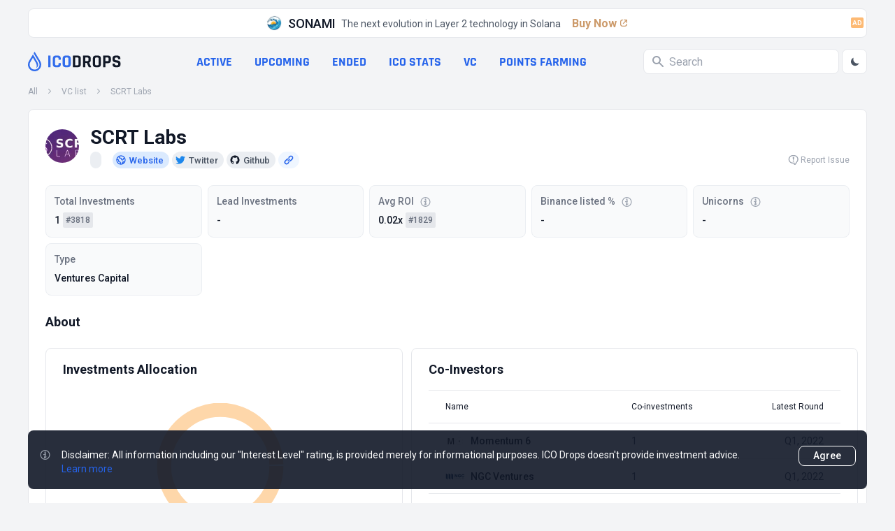

--- FILE ---
content_type: text/html; charset=utf-8
request_url: https://icodrops.com/vc/scrt-labs/
body_size: 26160
content:
<!DOCTYPE html>


<html lang="en">
  <head>
    
    <!-- Yandex.Metrika counter -->
<script type="text/javascript" defer>
    (function(m,e,t,r,i,k,a){m[i]=m[i]||function(){(m[i].a=m[i].a||[]).push(arguments)};
    m[i].l=1*new Date();
    for (var j = 0; j < document.scripts.length; j++) {if (document.scripts[j].src === r) { return; }}
    k=e.createElement(t),a=e.getElementsByTagName(t)[0],k.async=1,k.src=r,a.parentNode.insertBefore(k,a)})
    (window, document, "script", "https://mc.yandex.ru/metrika/tag.js", "ym");
 
    ym(45725799, "init", {
         clickmap:true,
         trackLinks:true,
         accurateTrackBounce:true
    });
 </script>
 <noscript><div><img src="https://mc.yandex.ru/watch/45725799" style="position:absolute; left:-9999px;" alt="" /></div></noscript>
 <!-- /Yandex.Metrika counter -->
    <meta charset="UTF-8"/>
    <meta name="viewport" content="width=device-width, initial-scale=1.0"/>
    <meta http-equiv="X-UA-Compatible" content="ie=edge"/>
    <meta name="turbolinks-cache-control" content="no-cache">
    
  <title>SCRT Labs - Up-to-date Info About the Crypto Fund - ICO Drops</title>
  <meta name="og:title" content="SCRT Labs - Up-to-date Info About the Crypto Fund - ICO Drops">
  <meta name="description" content="Total Investments: 1, Lead Investments: 0, ROI of Listed Projects: 0.02x, Projects from the portfolio listed on Binance: 0.00%, Unicorns in the portfolio: 0">
  <meta name="og:description" content="Total Investments: 1, Lead Investments: 0, ROI of Listed Projects: 0.02x, Projects from the portfolio listed on Binance: 0.00%, Unicorns in the portfolio: 0">
  <meta name="og:site_name" content="ICO Drops">
  <meta name="og:url" content="https://icodrops.com/vc/scrt-labs/">
  <meta name="og:image" content="https://icodrops.com/media/vc/logos/scrt-labs_logo_1740107908.webp">
  <meta name="og:type" content="article">

    
    

<link rel="apple-touch-icon" sizes="180x180" href="https://icodrops.com/static/icodrops/images/favicons/apple-touch-icon.png">
<link rel="icon" type="image/png" sizes="32x32" href="https://icodrops.com/static/icodrops/images/favicons/favicon-32x32.png">
<link rel="icon" type="image/png" sizes="16x16" href="https://icodrops.com/static/icodrops/images/favicons/favicon-16x16.png">
<link rel="shortcut icon" type="image/png" href="https://icodrops.com/static/icodrops/images/favicons/favicon.png"/>
<link rel="manifest" href="https://icodrops.com/static/icodrops/images/favicons/site.webmanifest">
<link rel="mask-icon" href="https://icodrops.com/static/icodrops/images/favicons/safari-pinned-tab.svg" color="#5bbad5">
<meta name="msapplication-TileColor" content="#da532c">
<meta name="theme-color" content="#ffffff">

    
    

<link href="https://fonts.googleapis.com/css2?family=Roboto:wght@400;700&display=swap" rel="stylesheet">


  
<link rel="stylesheet" type="text/css" href="https://icodrops.com/static/icodrops/prod/styles/project-1769645921630.min.css" />



<style> [x-cloak]{display: none;} [v-cloak]{display: none;} </style>
    
    


  
<script src="https://icodrops.com/static/icodrops/prod/script/project-1754574635143.min.js" defer></script>




<script src="https://icodrops.com/static/icodrops/js/libraries/turbolinks.min.js" defer></script>
<script src="https://icodrops.com/static/icodrops/js/libraries/alpine.min.js" defer></script>
<script src="https://icodrops.com/static/icodrops/js/libraries/lazyLoad.min.js"></script>
<script src="https://icodrops.com/static/icodrops/js/libraries/cash.js"></script>
    
    <link href="https://fonts.gstatic.com/s/rajdhani/v15/LDI2apCSOBg7S-QT7pa8FvOreec.woff2" as="font" type="font/ttf" crossorigin="anonymous" />
    
  </head>
  <body class="Body" x-data="body()" x-init="init()" x-ref="body" @color-mode.window="changeColor(event.detail.status)" @body-scroll.window="scrollOff(event.detail.status)">
    <script>
  if(localStorage.getItem('color_theme_icoDrops') == 'light'){
    document.querySelector('body').classList.add('light');
  } else if(localStorage.getItem('color_theme_icoDrops') == 'dark'){
    document.querySelector('body').classList.add('dark');
  } else{
    document.querySelector('body').classList.add('light');
  }
</script>

    

<header class="Header">
  
  
  
    <div class="Header__ex Restriction-Box Restriction-Box--hdr-feature">
      <a class="Feature-Line" href="https://sonami-so.io" target="_blank" >
  <img class="Avt Avt--24 Feature-Line__img" src="https://icodrops.com/media/projects/promo/-8sM0HHM_400x400.webp" alt="SONAMI" width="24" height="24" />
  <span class="Feature-Line__name">SONAMI</span>
  <span class="Feature-Line__txt">The next evolution in Layer 2 technology in Solana</span>
  <span class="Feature-Line__btn">
    Buy Now
    <span class="Feature-Line__icon"><svg xmlns="http://www.w3.org/2000/svg" width="16" height="16" viewBox="0 0 16 16" fill="none">
  <path d="M11.6504 3C12.396 3 13.0004 3.60442 13.0004 4.35V7.45841C13.0004 7.75752 12.7579 8 12.4588 8C12.194 8 11.9681 7.80859 11.9246 7.54744L11.5397 5.23808C11.5133 5.07993 11.5061 4.91919 11.5181 4.75932L11.6504 3Z" fill="var(--blue-600-d-400)"/>
  <path d="M11.65 3C12.3956 3 13 3.60442 13 4.35L11.2405 4.48196C11.0807 4.49394 10.9201 4.48669 10.7621 4.46035L8.45238 4.0754C8.19133 4.03189 8 3.80603 8 3.54138C8 3.24238 8.24238 3 8.54138 3L11.65 3Z" fill="var(--blue-600-d-400)"/>
  <rect x="6.54688" y="8.5" width="7.22393" height="1.35" rx="0.675" transform="rotate(-45 6.54688 8.5)" fill="var(--blue-600-d-400)"/>
  <path d="M7 3.675C7 3.30221 6.69779 3 6.325 3H6C4.34315 3 3 4.34315 3 6V10C3 11.6569 4.34315 13 6 13H10C11.6569 13 13 11.6569 13 10V9.675C13 9.30221 12.6978 9 12.325 9C11.9522 9 11.65 9.30221 11.65 9.675V10C11.65 10.9113 10.9113 11.65 10 11.65H6C5.08873 11.65 4.35 10.9113 4.35 10V6C4.35 5.08873 5.08873 4.35 6 4.35H6.325C6.69779 4.35 7 4.04779 7 3.675Z" fill="var(--blue-600-d-400)"/>
</svg></span>
  </span>
  <div class="Feature-Line__ex">
    <svg width="18" height="15" viewBox="0 0 18 15" fill="none" xmlns="http://www.w3.org/2000/svg">
  <rect width="18" height="15" rx="2" fill="#FDBA74"/>
  <path d="M5.50586 4.96973L3.47949 11H2.05859L4.71484 3.89062H5.62305L5.50586 4.96973ZM7.2002 11L5.16406 4.96973L5.04199 3.89062H5.95508L8.62598 11H7.2002ZM7.10742 8.3584V9.41797H3.29395V8.3584H7.10742ZM11.7824 11H10.2492L10.259 9.94531H11.7824C12.1958 9.94531 12.5425 9.85417 12.8225 9.67188C13.1024 9.48633 13.314 9.22103 13.4572 8.87598C13.6005 8.52767 13.6721 8.111 13.6721 7.62598V7.25977C13.6721 6.88542 13.6314 6.55501 13.55 6.26855C13.4686 5.9821 13.3482 5.74121 13.1887 5.5459C13.0324 5.35059 12.8387 5.20247 12.6076 5.10156C12.3765 5.00065 12.1112 4.9502 11.8117 4.9502H10.2199V3.89062H11.8117C12.287 3.89062 12.7199 3.97038 13.1105 4.12988C13.5044 4.28939 13.8446 4.51888 14.1311 4.81836C14.4208 5.11458 14.6421 5.4694 14.7951 5.88281C14.9514 6.29622 15.0295 6.75846 15.0295 7.26953V7.62598C15.0295 8.13379 14.9514 8.59603 14.7951 9.0127C14.6421 9.42611 14.4208 9.78092 14.1311 10.0771C13.8446 10.3734 13.5028 10.6012 13.1057 10.7607C12.7085 10.9202 12.2674 11 11.7824 11ZM11.0012 3.89062V11H9.6584V3.89062H11.0012Z" fill="white"/>
</svg>
  </div>
</a>

    </div>
  
  

  
  <div class="Header__box Restriction-Box Restriction-Box--sides">
    <div class="Hdr-Panel" x-data="headerControl()" x-init="init($dispatch)">
  
  <div class="Hdr-Panel__item Hdr-Panel__item--logo">
    <a class="Drops-Logo" href="/" aria-label="Go to main page">
  
<svg width="19" height="28" viewBox="0 0 19 28" fill="none" xmlns="http://www.w3.org/2000/svg"> 
  <path d="M14.3572 26.6331C12.5459 27.731 10.4213 28.1875 8.32204 27.9298C6.2228 27.6721 4.26974 26.7151 2.77419 25.2111C1.27862 23.7072 0.326648 21.743 0.070001 19.6317C-0.186646 17.5203 0.26681 15.3832 1.35809 13.5612L5.73691 6.24412L7.14688 3.88785C7.52347 4.53637 8.00075 5.35887 8.52348 6.26119C10.3265 9.36731 12.6648 13.3977 13.2351 14.409C14.7316 17.0515 15.9171 20.4792 11.7889 23.5687C12.8585 21.3116 12.662 19.2901 12.0386 17.5487C11.8585 16.948 11.5493 16.3067 11.1513 15.5998L10.8656 15.0988C10.1366 13.8277 8.55194 11.0904 7.11295 8.6158L3.41285 14.7993C2.75037 15.9074 2.40036 17.176 2.40036 18.4689C2.40036 19.7619 2.75037 21.0304 3.41285 22.1385C5.42491 25.4967 9.77695 26.5884 13.1196 24.5647C16.4622 22.5409 17.5439 18.1636 15.5318 14.8016L10.818 6.92622L10.7507 6.81281L8.09599 2.29847L9.47147 0L17.5871 13.5612C20.2795 18.0591 18.8312 23.9244 14.3572 26.6331Z" fill="#326DEC"/>
</svg>

  <div class="Drops-Logo__txt Drops-Logo__txt--adapt">
    
<svg width="105" height="18" viewBox="0 0 105 18" fill="none" xmlns="http://www.w3.org/2000/svg">
  <path d="M4.28183 1.01364V16.7198C4.28183 17.0857 4.09889 17.2686 3.73303 17.2686H1.51169C1.14582 17.2686 0.962891 17.0857 0.962891 16.7198V1.01364C0.962891 0.647777 1.14582 0.464844 1.51169 0.464844H3.73303C4.09889 0.464844 4.28183 0.647777 4.28183 1.01364Z" fill="#326DEC"/>
  <path d="M14.6986 17.2686H11.8501C10.4737 17.2686 9.41097 16.9027 8.66182 16.171C7.91266 15.4393 7.53808 14.3852 7.53808 13.0089V4.72458C7.53808 3.34822 7.91266 2.29418 8.66182 1.56244C9.41097 0.830711 10.4737 0.464844 11.8501 0.464844H14.6986C16.0576 0.464844 17.1116 0.839422 17.8608 1.58858C18.6273 2.32031 19.0106 3.36565 19.0106 4.72458V5.95285C19.0106 6.33614 18.819 6.52778 18.4357 6.52778H16.2405C15.8746 6.52778 15.6917 6.33614 15.6917 5.95285V4.88138C15.6917 4.32387 15.5697 3.93187 15.3258 3.70538C15.0993 3.46147 14.7073 3.33951 14.1498 3.33951H12.3728C11.8327 3.33951 11.4407 3.46147 11.1968 3.70538C10.9703 3.93187 10.857 4.32387 10.857 4.88138V12.8521C10.857 13.4096 10.9703 13.8103 11.1968 14.0542C11.4407 14.2807 11.8327 14.3939 12.3728 14.3939H14.1498C14.7073 14.3939 15.0993 14.2807 15.3258 14.0542C15.5697 13.8103 15.6917 13.4096 15.6917 12.8521V11.7806C15.6917 11.3973 15.8746 11.2057 16.2405 11.2057H18.4357C18.819 11.2057 19.0106 11.3973 19.0106 11.7806V13.0089C19.0106 14.3678 18.6273 15.4218 17.8608 16.171C17.1116 16.9027 16.0576 17.2686 14.6986 17.2686Z" fill="#326DEC"/>
  <path d="M26.4347 14.3939H28.2902C28.8477 14.3939 29.2397 14.2807 29.4662 14.0542C29.7101 13.8103 29.8321 13.4096 29.8321 12.8521V4.88138C29.8321 4.32387 29.7101 3.93187 29.4662 3.70538C29.2397 3.46147 28.8477 3.33951 28.2902 3.33951H26.4347C25.8772 3.33951 25.4852 3.46147 25.2587 3.70538C25.0323 3.93187 24.919 4.32387 24.919 4.88138V12.8521C24.919 13.4096 25.0323 13.8103 25.2587 14.0542C25.4852 14.2807 25.8772 14.3939 26.4347 14.3939ZM28.839 17.2686H25.9121C24.5357 17.2686 23.473 16.9027 22.7238 16.171C21.9746 15.4393 21.6001 14.3852 21.6001 13.0089V4.72458C21.6001 3.34822 21.9746 2.29418 22.7238 1.56244C23.473 0.830711 24.5357 0.464844 25.9121 0.464844H28.839C30.2154 0.464844 31.2781 0.830711 32.0273 1.56244C32.7764 2.29418 33.151 3.34822 33.151 4.72458V13.0089C33.151 14.3852 32.7764 15.4393 32.0273 16.171C31.2781 16.9027 30.2154 17.2686 28.839 17.2686Z" fill="#326DEC"/>
  <path d="M39.9053 14.3939H42.7539C43.3114 14.3939 43.7034 14.2807 43.9299 14.0542C44.1738 13.8103 44.2957 13.4096 44.2957 12.8521V4.88138C44.2957 4.32387 44.1738 3.93187 43.9299 3.70538C43.7034 3.46147 43.3114 3.33951 42.7539 3.33951H39.9053C39.7137 3.33951 39.6179 3.43533 39.6179 3.62698V14.1065C39.6179 14.2981 39.7137 14.3939 39.9053 14.3939ZM36.2989 16.7198V1.01364C36.2989 0.647777 36.4818 0.464844 36.8477 0.464844H43.3027C44.6616 0.464844 45.7156 0.839422 46.4648 1.58858C47.2314 2.32031 47.6147 3.36565 47.6147 4.72458V13.0089C47.6147 14.3678 47.2314 15.4218 46.4648 16.171C45.7156 16.9027 44.6616 17.2686 43.3027 17.2686H36.8477C36.4818 17.2686 36.2989 17.0857 36.2989 16.7198Z" fill="var(--gray-900)" style="transition: fill .3s"/>
  <path d="M53.5139 17.2686H51.2925C50.9266 17.2686 50.7437 17.0857 50.7437 16.7198V1.01364C50.7437 0.647777 50.9266 0.464844 51.2925 0.464844H57.5123C58.8712 0.464844 59.9339 0.839422 60.7005 1.58858C61.4671 2.33773 61.8504 3.39178 61.8504 4.75071V6.78911C61.8504 8.75783 61.0751 10.0645 59.5245 10.7091V10.8137L62.3208 16.6414C62.4776 17.0595 62.3295 17.2686 61.8765 17.2686H59.7597C59.4461 17.2686 59.2196 17.2337 59.0803 17.1641C58.9409 17.0944 58.8276 16.9463 58.7405 16.7198L56.1272 11.075H54.3763C54.1672 11.075 54.0627 11.1708 54.0627 11.3625V16.7198C54.0627 17.0857 53.8797 17.2686 53.5139 17.2686ZM54.3501 8.40938H56.9112C57.4687 8.40938 57.8781 8.29614 58.1395 8.06965C58.4008 7.82574 58.5315 7.44245 58.5315 6.91978V4.88138C58.5315 4.34129 58.4008 3.94929 58.1395 3.70538C57.8781 3.46147 57.4687 3.33951 56.9112 3.33951H54.3501C54.1585 3.33951 54.0627 3.43533 54.0627 3.62698V8.12192C54.0627 8.31356 54.1585 8.40938 54.3501 8.40938Z" fill="var(--gray-900)" style="transition: fill .3s"/>
  <path d="M69.6087 14.3939H71.4642C72.0217 14.3939 72.4137 14.2807 72.6402 14.0542C72.8841 13.8103 73.0061 13.4096 73.0061 12.8521V4.88138C73.0061 4.32387 72.8841 3.93187 72.6402 3.70538C72.4137 3.46147 72.0217 3.33951 71.4642 3.33951H69.6087C69.0512 3.33951 68.6592 3.46147 68.4327 3.70538C68.2062 3.93187 68.093 4.32387 68.093 4.88138V12.8521C68.093 13.4096 68.2062 13.8103 68.4327 14.0542C68.6592 14.2807 69.0512 14.3939 69.6087 14.3939ZM72.013 17.2686H69.0861C67.7097 17.2686 66.647 16.9027 65.8978 16.171C65.1486 15.4393 64.7741 14.3852 64.7741 13.0089V4.72458C64.7741 3.34822 65.1486 2.29418 65.8978 1.56244C66.647 0.830711 67.7097 0.464844 69.0861 0.464844H72.013C73.3894 0.464844 74.4521 0.830711 75.2013 1.56244C75.9504 2.29418 76.325 3.34822 76.325 4.72458V13.0089C76.325 14.3852 75.9504 15.4393 75.2013 16.171C74.4521 16.9027 73.3894 17.2686 72.013 17.2686Z" fill="var(--gray-900)" style="transition: fill .3s"/>
  <path d="M82.2248 17.2686H80.0035C79.6376 17.2686 79.4547 17.0857 79.4547 16.7198V1.01364C79.4547 0.647777 79.6376 0.464844 80.0035 0.464844H86.38C87.7389 0.464844 88.793 0.839422 89.5421 1.58858C90.2913 2.32031 90.6659 3.36565 90.6659 4.72458V7.23338C90.6659 8.59232 90.2913 9.64636 89.5421 10.3955C88.793 11.1273 87.7389 11.4931 86.38 11.4931H83.0872C82.8781 11.4931 82.7736 11.5889 82.7736 11.7806V16.7198C82.7736 17.0857 82.5907 17.2686 82.2248 17.2686ZM83.0611 8.59232H85.8312C86.3887 8.59232 86.7807 8.47907 87.0072 8.25258C87.2337 8.00867 87.3469 7.61667 87.3469 7.07658V4.88138C87.3469 4.32387 87.2337 3.93187 87.0072 3.70538C86.7807 3.46147 86.3887 3.33951 85.8312 3.33951H83.0611C82.8694 3.33951 82.7736 3.43533 82.7736 3.62698V8.30485C82.7736 8.49649 82.8694 8.59232 83.0611 8.59232Z" fill="var(--gray-900)" style="transition: fill .3s"/>
  <path d="M92.8944 12.9827V12.4601C92.8944 12.0942 93.0773 11.9113 93.4432 11.9113H95.6645C96.0304 11.9113 96.2133 12.0942 96.2133 12.4601V12.6691C96.2133 13.3312 96.344 13.7841 96.6053 14.0281C96.8666 14.272 97.3457 14.3939 98.0426 14.3939H99.2709C99.9504 14.3939 100.421 14.2633 100.682 14.0019C100.961 13.7406 101.1 13.2528 101.1 12.5385V12.2249C101.1 11.7196 100.891 11.3363 100.473 11.075C100.072 10.7962 99.5671 10.6307 98.9573 10.5785C98.3475 10.5262 97.6855 10.4304 96.9712 10.291C96.2743 10.1342 95.6209 9.94254 95.0112 9.71605C94.4014 9.47214 93.8874 9.01045 93.4693 8.33098C93.0686 7.63409 92.8682 6.74556 92.8682 5.66538V4.75071C92.8682 3.39178 93.2515 2.33773 94.0181 1.58858C94.7847 0.839422 95.8474 0.464844 97.2064 0.464844H99.8197C101.196 0.464844 102.268 0.839422 103.034 1.58858C103.801 2.33773 104.184 3.39178 104.184 4.75071V5.24725C104.184 5.61311 104.001 5.79605 103.635 5.79605H101.414C101.048 5.79605 100.865 5.61311 100.865 5.24725V5.09045C100.865 4.41098 100.734 3.94929 100.473 3.70538C100.212 3.46147 99.7326 3.33951 99.0357 3.33951H98.0165C97.3022 3.33951 96.8144 3.47889 96.553 3.75765C96.3091 4.01898 96.1872 4.54165 96.1872 5.32565V5.82218C96.1872 6.64103 96.9015 7.11143 98.3301 7.23338C99.811 7.35534 101.126 7.65152 102.276 8.12192C102.886 8.38325 103.391 8.85365 103.792 9.53312C104.21 10.1952 104.419 11.0489 104.419 12.0942V12.9827C104.419 14.3417 104.036 15.3957 103.269 16.1449C102.503 16.894 101.44 17.2686 100.081 17.2686H97.2325C95.8736 17.2686 94.8108 16.894 94.0442 16.1449C93.2777 15.3957 92.8944 14.3417 92.8944 12.9827Z" fill="var(--gray-900)" style="transition: fill .3s"/>
</svg>
  </div>
</a>
  </div>
  

  
  <div class="Hdr-Panel__item Hdr-Panel__item--links">
    
<nav class="Hdr-Lnk-Panel">
  
<div data-hdr-all-projcts>
  
    <a href="/">All projects</a>
  
</div>


<div data-hdr-active>
  
    <a href="/category/active-ico/">Active</a>
  
</div>


<div data-hdr-upcoming>
  
    <a href="/category/upcoming-ico/">Upcoming</a>
  
</div>


<div data-hdr-ended>
  
    <a href="/category/ended-ico/">Ended</a>
  
</div>


<div data-hdr-ico-stats>
  
    <a href="/ico-stats/">ICO stats</a>
  
</div>


<div data-hdr-vc>
  
    <a href="/vc/funding-rounds/">VC</a>
  
</div>


<div data-hdr-points-farming>
  
    
    <a href="/points-farming/">Points Farming</a>
  
</div>


</nav>

  </div>
  

  
  <div class="Hdr-Panel__item Hdr-Panel__item--search">
    <div class="Hdr-Search Search" x-data="generalSearch()" @keyup="toUseTabInterfaceFunc($event)" @keydown.window.escape="toClose()">
  
  <div class="Search__input-wrp" @click="toFocus($event)" @click.away="toBlur($event)" :class="isFocus ? 'Search__input-wrp--focus' : ''">
    <svg class="Svg-Search" fill="var(--gray-400)" width="16" height="16" viewBox="0 0 16 16" xmlns="http://www.w3.org/2000/svg" style="transition: .2s">
  <path fill-rule="evenodd" clip-rule="evenodd" d="M0 6C0 2.68629 2.68629 0 6 0C9.31371 0 12 2.68629 12 6C12 7.29583 11.5892 8.49572 10.8907 9.47653L15.7071 14.2929C16.0976 14.6834 16.0976 15.3166 15.7071 15.7071C15.3466 16.0676 14.7794 16.0953 14.3871 15.7903L14.2929 15.7071L9.47653 10.8907C8.49572 11.5892 7.29583 12 6 12C2.68629 12 0 9.31371 0 6ZM2 6C2 3.79086 3.79086 2 6 2C8.20914 2 10 3.79086 10 6C10 8.20914 8.20914 10 6 10C3.79086 10 2 8.20914 2 6Z" />
</svg>
    <input class="Search__input" placeholder="Search" type="text" @focus="toFocus($event)" @keyup="toStartSearchFunc()" x-ref="input" />
    <div class="Search__close" @click="toClear()" x-show="isClose" x-transition:enter="animation__slideRight-in" x-transition:leave="animation__slideRight-out" x-cloak>
      <svg xmlns="http://www.w3.org/2000/svg" width="8" height="8" viewBox="0 0 8 8" fill="none">
  <path d="M1.21114 0.374965C0.977373 0.193198 0.639354 0.209722 0.424538 0.424538C0.191821 0.657256 0.191821 1.03457 0.424538 1.26728L3.15726 4L0.424538 6.73272L0.374965 6.78886C0.193198 7.02263 0.209722 7.36065 0.424538 7.57546C0.657256 7.80818 1.03457 7.80818 1.26728 7.57546L4 4.84274L6.73272 7.57546L6.78886 7.62503C7.02263 7.8068 7.36065 7.79028 7.57546 7.57546C7.80818 7.34274 7.80818 6.96544 7.57546 6.73272L4.84274 4L7.57546 1.26728L7.62503 1.21114C7.8068 0.977373 7.79028 0.639354 7.57546 0.424538C7.34274 0.191821 6.96544 0.191821 6.73272 0.424538L4 3.15726L1.26728 0.424538L1.21114 0.374965Z" fill="white"/>
</svg>
    </div>
  </div>
  
  
  
  <div class="Hdr-Search__output" x-ref="output" x-show="isOutput && isFocus" x-transition:enter="animation__fadeUp-in" x-transition:leave="animation__fadeUp-out" x-cloak></div>
  
</div>
    <div class="Hdr-Panel__theme-btn">
      <button class="Btn-Header" @click="toSwitchButton()">
  <div class="Btn-Header__icon Btn-Header__icon--sun" x-show="isDark" x-cloak>
    <svg width="16" height="17" viewBox="0 0 16 17" fill="none" xmlns="http://www.w3.org/2000/svg">
  <path fill-rule="evenodd" clip-rule="evenodd" d="M7.9987 1.83337C8.36689 1.83337 8.66536 2.13185 8.66536 2.50004V3.16671C8.66536 3.5349 8.36689 3.83337 7.9987 3.83337C7.63051 3.83337 7.33203 3.5349 7.33203 3.16671V2.50004C7.33203 2.13185 7.63051 1.83337 7.9987 1.83337ZM3.28463 3.78597C3.54498 3.52562 3.96709 3.52562 4.22744 3.78597L4.69877 4.2573C4.95912 4.51765 4.95912 4.93976 4.69877 5.20011C4.43842 5.46046 4.01631 5.46046 3.75596 5.20011L3.28463 4.72878C3.02428 4.46843 3.02428 4.04632 3.28463 3.78597ZM12.7128 3.78597C12.9731 4.04632 12.9731 4.46843 12.7128 4.72878L12.2414 5.20011C11.9811 5.46046 11.559 5.46046 11.2986 5.20011C11.0383 4.93976 11.0383 4.51765 11.2986 4.2573L11.77 3.78597C12.0303 3.52562 12.4524 3.52562 12.7128 3.78597ZM7.9987 6.50004C7.46827 6.50004 6.95956 6.71075 6.58448 7.08583C6.20941 7.4609 5.9987 7.96961 5.9987 8.50004C5.9987 9.03047 6.20941 9.53918 6.58448 9.91426C6.95956 10.2893 7.46827 10.5 7.9987 10.5C8.52913 10.5 9.03784 10.2893 9.41291 9.91426C9.78798 9.53918 9.9987 9.03047 9.9987 8.50004C9.9987 7.96961 9.78798 7.4609 9.41291 7.08583C9.03784 6.71075 8.52913 6.50004 7.9987 6.50004ZM5.64168 6.14302C6.2668 5.5179 7.11464 5.16671 7.9987 5.16671C8.88275 5.16671 9.7306 5.5179 10.3557 6.14302C10.9808 6.76814 11.332 7.61599 11.332 8.50004C11.332 9.3841 10.9808 10.2319 10.3557 10.8571C9.7306 11.4822 8.88275 11.8334 7.9987 11.8334C7.11464 11.8334 6.2668 11.4822 5.64168 10.8571C5.01655 10.2319 4.66536 9.3841 4.66536 8.50004C4.66536 7.61599 5.01655 6.76814 5.64168 6.14302ZM1.33203 8.50004C1.33203 8.13185 1.63051 7.83337 1.9987 7.83337H2.66536C3.03355 7.83337 3.33203 8.13185 3.33203 8.50004C3.33203 8.86823 3.03355 9.16671 2.66536 9.16671H1.9987C1.63051 9.16671 1.33203 8.86823 1.33203 8.50004ZM12.6654 8.50004C12.6654 8.13185 12.9638 7.83337 13.332 7.83337H13.9987C14.3669 7.83337 14.6654 8.13185 14.6654 8.50004C14.6654 8.86823 14.3669 9.16671 13.9987 9.16671H13.332C12.9638 9.16671 12.6654 8.86823 12.6654 8.50004ZM4.69877 11.8C4.95912 12.0603 4.95912 12.4824 4.69877 12.7428L4.22744 13.2141C3.96709 13.4745 3.54498 13.4745 3.28463 13.2141C3.02428 12.9538 3.02428 12.5317 3.28463 12.2713L3.75596 11.8C4.01631 11.5396 4.43842 11.5396 4.69877 11.8ZM11.2986 11.8C11.559 11.5396 11.9811 11.5396 12.2414 11.8L12.7128 12.2713C12.9731 12.5317 12.9731 12.9538 12.7128 13.2141C12.4524 13.4745 12.0303 13.4745 11.77 13.2141L11.2986 12.7428C11.0383 12.4824 11.0383 12.0603 11.2986 11.8ZM7.9987 13.1667C8.36689 13.1667 8.66536 13.4652 8.66536 13.8334V14.5C8.66536 14.8682 8.36689 15.1667 7.9987 15.1667C7.63051 15.1667 7.33203 14.8682 7.33203 14.5V13.8334C7.33203 13.4652 7.63051 13.1667 7.9987 13.1667Z" fill="var(--gray-600)"/>
</svg>

  </div>
  <div class="Btn-Header__icon Btn-Header__icon--moon" x-show="!isDark" x-cloak>
    <svg xmlns="http://www.w3.org/2000/svg" width="16" height="17" viewBox="0 0 16 17" fill="none">
  <path d="M13.5688 10.4225C12.4776 10.8613 11.2815 10.9698 10.1292 10.7343C8.97688 10.4989 7.91917 9.93004 7.08754 9.09841C6.25591 8.26677 5.68703 7.20906 5.45161 6.05676C5.21619 4.90445 5.32462 3.70837 5.76343 2.61719C4.47123 3.13768 3.40033 4.09145 2.73431 5.315C2.06829 6.53855 1.84862 7.95568 2.11297 9.32345C2.37732 10.6912 3.10921 11.9244 4.18319 12.8117C5.25717 13.699 6.60635 14.185 7.99943 14.1865C9.19737 14.1866 10.3679 13.8281 11.3605 13.1573C12.353 12.4865 13.1221 11.5341 13.5688 10.4225Z" fill="var(--gray-600)"/>
</svg>  
  </div>
</button>
    </div>
  </div>
  

  
  <div class="Hdr-Panel__item Hdr-Panel__item--menu">
    <div class="Hdr-Menu">
  <button class="Btn-Header Hdr-Menu__btn" @click="toOpenMenu()">
    <svg class="Svg-Burger" width="24" height="24" viewBox="0 0 24 24" fill="none" xmlns="http://www.w3.org/2000/svg">
  <path d="M4 18H20M4 6H20H4ZM4 12H20H4Z" stroke-width="2" stroke-linecap="round" stroke-linejoin="round" stroke="var(--gray-400)"/>
</svg>

  </button>
  <div class="Hdr-Menu__dropdown">
    <section class="Hdr-Menu-Dropdown"
  x-show="isOpen" 
  x-transition:enter="animation__opacity-in"
  x-transition:leave="animation__opacity-out" 
  @keydown.window.escape="toCloseMenu()"
  @keyup="toUseTabInterfaceFunc($event)"
  @resize.window="if(window.innerWidth > 1024){ toCloseMenu() }"
  data-header-menu-dropdown 
  x-cloak
>
  <div class="Hdr-Menu-Dropdown__wrapper" 
    x-show="isOpen" 
    @click.away="toCloseMenu()" 
    x-transition:enter="animation__slideRight-in" 
    x-transition:leave="animation__slideRight-out"
  >
    
    <header class="Hdr-Menu-Dropdown__hdr">
      <a class="Drops-Logo" href="/" aria-label="Go to main page">
  
<svg width="19" height="28" viewBox="0 0 19 28" fill="none" xmlns="http://www.w3.org/2000/svg"> 
  <path d="M14.3572 26.6331C12.5459 27.731 10.4213 28.1875 8.32204 27.9298C6.2228 27.6721 4.26974 26.7151 2.77419 25.2111C1.27862 23.7072 0.326648 21.743 0.070001 19.6317C-0.186646 17.5203 0.26681 15.3832 1.35809 13.5612L5.73691 6.24412L7.14688 3.88785C7.52347 4.53637 8.00075 5.35887 8.52348 6.26119C10.3265 9.36731 12.6648 13.3977 13.2351 14.409C14.7316 17.0515 15.9171 20.4792 11.7889 23.5687C12.8585 21.3116 12.662 19.2901 12.0386 17.5487C11.8585 16.948 11.5493 16.3067 11.1513 15.5998L10.8656 15.0988C10.1366 13.8277 8.55194 11.0904 7.11295 8.6158L3.41285 14.7993C2.75037 15.9074 2.40036 17.176 2.40036 18.4689C2.40036 19.7619 2.75037 21.0304 3.41285 22.1385C5.42491 25.4967 9.77695 26.5884 13.1196 24.5647C16.4622 22.5409 17.5439 18.1636 15.5318 14.8016L10.818 6.92622L10.7507 6.81281L8.09599 2.29847L9.47147 0L17.5871 13.5612C20.2795 18.0591 18.8312 23.9244 14.3572 26.6331Z" fill="#326DEC"/>
</svg>

  <div class="Drops-Logo__txt">
    
<svg width="105" height="18" viewBox="0 0 105 18" fill="none" xmlns="http://www.w3.org/2000/svg">
  <path d="M4.28183 1.01364V16.7198C4.28183 17.0857 4.09889 17.2686 3.73303 17.2686H1.51169C1.14582 17.2686 0.962891 17.0857 0.962891 16.7198V1.01364C0.962891 0.647777 1.14582 0.464844 1.51169 0.464844H3.73303C4.09889 0.464844 4.28183 0.647777 4.28183 1.01364Z" fill="#326DEC"/>
  <path d="M14.6986 17.2686H11.8501C10.4737 17.2686 9.41097 16.9027 8.66182 16.171C7.91266 15.4393 7.53808 14.3852 7.53808 13.0089V4.72458C7.53808 3.34822 7.91266 2.29418 8.66182 1.56244C9.41097 0.830711 10.4737 0.464844 11.8501 0.464844H14.6986C16.0576 0.464844 17.1116 0.839422 17.8608 1.58858C18.6273 2.32031 19.0106 3.36565 19.0106 4.72458V5.95285C19.0106 6.33614 18.819 6.52778 18.4357 6.52778H16.2405C15.8746 6.52778 15.6917 6.33614 15.6917 5.95285V4.88138C15.6917 4.32387 15.5697 3.93187 15.3258 3.70538C15.0993 3.46147 14.7073 3.33951 14.1498 3.33951H12.3728C11.8327 3.33951 11.4407 3.46147 11.1968 3.70538C10.9703 3.93187 10.857 4.32387 10.857 4.88138V12.8521C10.857 13.4096 10.9703 13.8103 11.1968 14.0542C11.4407 14.2807 11.8327 14.3939 12.3728 14.3939H14.1498C14.7073 14.3939 15.0993 14.2807 15.3258 14.0542C15.5697 13.8103 15.6917 13.4096 15.6917 12.8521V11.7806C15.6917 11.3973 15.8746 11.2057 16.2405 11.2057H18.4357C18.819 11.2057 19.0106 11.3973 19.0106 11.7806V13.0089C19.0106 14.3678 18.6273 15.4218 17.8608 16.171C17.1116 16.9027 16.0576 17.2686 14.6986 17.2686Z" fill="#326DEC"/>
  <path d="M26.4347 14.3939H28.2902C28.8477 14.3939 29.2397 14.2807 29.4662 14.0542C29.7101 13.8103 29.8321 13.4096 29.8321 12.8521V4.88138C29.8321 4.32387 29.7101 3.93187 29.4662 3.70538C29.2397 3.46147 28.8477 3.33951 28.2902 3.33951H26.4347C25.8772 3.33951 25.4852 3.46147 25.2587 3.70538C25.0323 3.93187 24.919 4.32387 24.919 4.88138V12.8521C24.919 13.4096 25.0323 13.8103 25.2587 14.0542C25.4852 14.2807 25.8772 14.3939 26.4347 14.3939ZM28.839 17.2686H25.9121C24.5357 17.2686 23.473 16.9027 22.7238 16.171C21.9746 15.4393 21.6001 14.3852 21.6001 13.0089V4.72458C21.6001 3.34822 21.9746 2.29418 22.7238 1.56244C23.473 0.830711 24.5357 0.464844 25.9121 0.464844H28.839C30.2154 0.464844 31.2781 0.830711 32.0273 1.56244C32.7764 2.29418 33.151 3.34822 33.151 4.72458V13.0089C33.151 14.3852 32.7764 15.4393 32.0273 16.171C31.2781 16.9027 30.2154 17.2686 28.839 17.2686Z" fill="#326DEC"/>
  <path d="M39.9053 14.3939H42.7539C43.3114 14.3939 43.7034 14.2807 43.9299 14.0542C44.1738 13.8103 44.2957 13.4096 44.2957 12.8521V4.88138C44.2957 4.32387 44.1738 3.93187 43.9299 3.70538C43.7034 3.46147 43.3114 3.33951 42.7539 3.33951H39.9053C39.7137 3.33951 39.6179 3.43533 39.6179 3.62698V14.1065C39.6179 14.2981 39.7137 14.3939 39.9053 14.3939ZM36.2989 16.7198V1.01364C36.2989 0.647777 36.4818 0.464844 36.8477 0.464844H43.3027C44.6616 0.464844 45.7156 0.839422 46.4648 1.58858C47.2314 2.32031 47.6147 3.36565 47.6147 4.72458V13.0089C47.6147 14.3678 47.2314 15.4218 46.4648 16.171C45.7156 16.9027 44.6616 17.2686 43.3027 17.2686H36.8477C36.4818 17.2686 36.2989 17.0857 36.2989 16.7198Z" fill="var(--gray-900)" style="transition: fill .3s"/>
  <path d="M53.5139 17.2686H51.2925C50.9266 17.2686 50.7437 17.0857 50.7437 16.7198V1.01364C50.7437 0.647777 50.9266 0.464844 51.2925 0.464844H57.5123C58.8712 0.464844 59.9339 0.839422 60.7005 1.58858C61.4671 2.33773 61.8504 3.39178 61.8504 4.75071V6.78911C61.8504 8.75783 61.0751 10.0645 59.5245 10.7091V10.8137L62.3208 16.6414C62.4776 17.0595 62.3295 17.2686 61.8765 17.2686H59.7597C59.4461 17.2686 59.2196 17.2337 59.0803 17.1641C58.9409 17.0944 58.8276 16.9463 58.7405 16.7198L56.1272 11.075H54.3763C54.1672 11.075 54.0627 11.1708 54.0627 11.3625V16.7198C54.0627 17.0857 53.8797 17.2686 53.5139 17.2686ZM54.3501 8.40938H56.9112C57.4687 8.40938 57.8781 8.29614 58.1395 8.06965C58.4008 7.82574 58.5315 7.44245 58.5315 6.91978V4.88138C58.5315 4.34129 58.4008 3.94929 58.1395 3.70538C57.8781 3.46147 57.4687 3.33951 56.9112 3.33951H54.3501C54.1585 3.33951 54.0627 3.43533 54.0627 3.62698V8.12192C54.0627 8.31356 54.1585 8.40938 54.3501 8.40938Z" fill="var(--gray-900)" style="transition: fill .3s"/>
  <path d="M69.6087 14.3939H71.4642C72.0217 14.3939 72.4137 14.2807 72.6402 14.0542C72.8841 13.8103 73.0061 13.4096 73.0061 12.8521V4.88138C73.0061 4.32387 72.8841 3.93187 72.6402 3.70538C72.4137 3.46147 72.0217 3.33951 71.4642 3.33951H69.6087C69.0512 3.33951 68.6592 3.46147 68.4327 3.70538C68.2062 3.93187 68.093 4.32387 68.093 4.88138V12.8521C68.093 13.4096 68.2062 13.8103 68.4327 14.0542C68.6592 14.2807 69.0512 14.3939 69.6087 14.3939ZM72.013 17.2686H69.0861C67.7097 17.2686 66.647 16.9027 65.8978 16.171C65.1486 15.4393 64.7741 14.3852 64.7741 13.0089V4.72458C64.7741 3.34822 65.1486 2.29418 65.8978 1.56244C66.647 0.830711 67.7097 0.464844 69.0861 0.464844H72.013C73.3894 0.464844 74.4521 0.830711 75.2013 1.56244C75.9504 2.29418 76.325 3.34822 76.325 4.72458V13.0089C76.325 14.3852 75.9504 15.4393 75.2013 16.171C74.4521 16.9027 73.3894 17.2686 72.013 17.2686Z" fill="var(--gray-900)" style="transition: fill .3s"/>
  <path d="M82.2248 17.2686H80.0035C79.6376 17.2686 79.4547 17.0857 79.4547 16.7198V1.01364C79.4547 0.647777 79.6376 0.464844 80.0035 0.464844H86.38C87.7389 0.464844 88.793 0.839422 89.5421 1.58858C90.2913 2.32031 90.6659 3.36565 90.6659 4.72458V7.23338C90.6659 8.59232 90.2913 9.64636 89.5421 10.3955C88.793 11.1273 87.7389 11.4931 86.38 11.4931H83.0872C82.8781 11.4931 82.7736 11.5889 82.7736 11.7806V16.7198C82.7736 17.0857 82.5907 17.2686 82.2248 17.2686ZM83.0611 8.59232H85.8312C86.3887 8.59232 86.7807 8.47907 87.0072 8.25258C87.2337 8.00867 87.3469 7.61667 87.3469 7.07658V4.88138C87.3469 4.32387 87.2337 3.93187 87.0072 3.70538C86.7807 3.46147 86.3887 3.33951 85.8312 3.33951H83.0611C82.8694 3.33951 82.7736 3.43533 82.7736 3.62698V8.30485C82.7736 8.49649 82.8694 8.59232 83.0611 8.59232Z" fill="var(--gray-900)" style="transition: fill .3s"/>
  <path d="M92.8944 12.9827V12.4601C92.8944 12.0942 93.0773 11.9113 93.4432 11.9113H95.6645C96.0304 11.9113 96.2133 12.0942 96.2133 12.4601V12.6691C96.2133 13.3312 96.344 13.7841 96.6053 14.0281C96.8666 14.272 97.3457 14.3939 98.0426 14.3939H99.2709C99.9504 14.3939 100.421 14.2633 100.682 14.0019C100.961 13.7406 101.1 13.2528 101.1 12.5385V12.2249C101.1 11.7196 100.891 11.3363 100.473 11.075C100.072 10.7962 99.5671 10.6307 98.9573 10.5785C98.3475 10.5262 97.6855 10.4304 96.9712 10.291C96.2743 10.1342 95.6209 9.94254 95.0112 9.71605C94.4014 9.47214 93.8874 9.01045 93.4693 8.33098C93.0686 7.63409 92.8682 6.74556 92.8682 5.66538V4.75071C92.8682 3.39178 93.2515 2.33773 94.0181 1.58858C94.7847 0.839422 95.8474 0.464844 97.2064 0.464844H99.8197C101.196 0.464844 102.268 0.839422 103.034 1.58858C103.801 2.33773 104.184 3.39178 104.184 4.75071V5.24725C104.184 5.61311 104.001 5.79605 103.635 5.79605H101.414C101.048 5.79605 100.865 5.61311 100.865 5.24725V5.09045C100.865 4.41098 100.734 3.94929 100.473 3.70538C100.212 3.46147 99.7326 3.33951 99.0357 3.33951H98.0165C97.3022 3.33951 96.8144 3.47889 96.553 3.75765C96.3091 4.01898 96.1872 4.54165 96.1872 5.32565V5.82218C96.1872 6.64103 96.9015 7.11143 98.3301 7.23338C99.811 7.35534 101.126 7.65152 102.276 8.12192C102.886 8.38325 103.391 8.85365 103.792 9.53312C104.21 10.1952 104.419 11.0489 104.419 12.0942V12.9827C104.419 14.3417 104.036 15.3957 103.269 16.1449C102.503 16.894 101.44 17.2686 100.081 17.2686H97.2325C95.8736 17.2686 94.8108 16.894 94.0442 16.1449C93.2777 15.3957 92.8944 14.3417 92.8944 12.9827Z" fill="var(--gray-900)" style="transition: fill .3s"/>
</svg>
  </div>
</a>
      <button class="Hdr-Menu-Dropdown__close" type="button" @click="toCloseMenu()">
        <svg xmlns="http://www.w3.org/2000/svg" width="8" height="8" viewBox="0 0 8 8" fill="none">
  <path d="M1.21114 0.374965C0.977373 0.193198 0.639354 0.209722 0.424538 0.424538C0.191821 0.657256 0.191821 1.03457 0.424538 1.26728L3.15726 4L0.424538 6.73272L0.374965 6.78886C0.193198 7.02263 0.209722 7.36065 0.424538 7.57546C0.657256 7.80818 1.03457 7.80818 1.26728 7.57546L4 4.84274L6.73272 7.57546L6.78886 7.62503C7.02263 7.8068 7.36065 7.79028 7.57546 7.57546C7.80818 7.34274 7.80818 6.96544 7.57546 6.73272L4.84274 4L7.57546 1.26728L7.62503 1.21114C7.8068 0.977373 7.79028 0.639354 7.57546 0.424538C7.34274 0.191821 6.96544 0.191821 6.73272 0.424538L4 3.15726L1.26728 0.424538L1.21114 0.374965Z" fill="white"/>
</svg>
      </button>
    </header>
    
    
    
    <div class="Hdr-Menu-Dropdown__main-links">
      
<nav class="Hdr-Lnk-Menu">
  
<div data-hdr-all-projcts>
  
    <a href="/">All projects</a>
  
</div>


<div data-hdr-active>
  
    <a href="/category/active-ico/">Active</a>
  
</div>


<div data-hdr-upcoming>
  
    <a href="/category/upcoming-ico/">Upcoming</a>
  
</div>


<div data-hdr-ended>
  
    <a href="/category/ended-ico/">Ended</a>
  
</div>


<div data-hdr-ico-stats>
  
    <a href="/ico-stats/">ICO stats</a>
  
</div>


<div data-hdr-vc>
  
    <a href="/vc/funding-rounds/">VC</a>
  
</div>


<div data-hdr-points-farming>
  
    
    <a href="/points-farming/">Points Farming</a>
  
</div>


</nav>

    </div>
    

    
    <div class="Hdr-Menu-Dropdown__theme-box">
      <span class="Hdr-Menu-Dropdown__theme-box-name">Appearance</span>
      <button class="Btn-Header" @click="toSwitchButton()">
  <div class="Btn-Header__icon Btn-Header__icon--sun" x-show="isDark" x-cloak>
    <svg width="16" height="17" viewBox="0 0 16 17" fill="none" xmlns="http://www.w3.org/2000/svg">
  <path fill-rule="evenodd" clip-rule="evenodd" d="M7.9987 1.83337C8.36689 1.83337 8.66536 2.13185 8.66536 2.50004V3.16671C8.66536 3.5349 8.36689 3.83337 7.9987 3.83337C7.63051 3.83337 7.33203 3.5349 7.33203 3.16671V2.50004C7.33203 2.13185 7.63051 1.83337 7.9987 1.83337ZM3.28463 3.78597C3.54498 3.52562 3.96709 3.52562 4.22744 3.78597L4.69877 4.2573C4.95912 4.51765 4.95912 4.93976 4.69877 5.20011C4.43842 5.46046 4.01631 5.46046 3.75596 5.20011L3.28463 4.72878C3.02428 4.46843 3.02428 4.04632 3.28463 3.78597ZM12.7128 3.78597C12.9731 4.04632 12.9731 4.46843 12.7128 4.72878L12.2414 5.20011C11.9811 5.46046 11.559 5.46046 11.2986 5.20011C11.0383 4.93976 11.0383 4.51765 11.2986 4.2573L11.77 3.78597C12.0303 3.52562 12.4524 3.52562 12.7128 3.78597ZM7.9987 6.50004C7.46827 6.50004 6.95956 6.71075 6.58448 7.08583C6.20941 7.4609 5.9987 7.96961 5.9987 8.50004C5.9987 9.03047 6.20941 9.53918 6.58448 9.91426C6.95956 10.2893 7.46827 10.5 7.9987 10.5C8.52913 10.5 9.03784 10.2893 9.41291 9.91426C9.78798 9.53918 9.9987 9.03047 9.9987 8.50004C9.9987 7.96961 9.78798 7.4609 9.41291 7.08583C9.03784 6.71075 8.52913 6.50004 7.9987 6.50004ZM5.64168 6.14302C6.2668 5.5179 7.11464 5.16671 7.9987 5.16671C8.88275 5.16671 9.7306 5.5179 10.3557 6.14302C10.9808 6.76814 11.332 7.61599 11.332 8.50004C11.332 9.3841 10.9808 10.2319 10.3557 10.8571C9.7306 11.4822 8.88275 11.8334 7.9987 11.8334C7.11464 11.8334 6.2668 11.4822 5.64168 10.8571C5.01655 10.2319 4.66536 9.3841 4.66536 8.50004C4.66536 7.61599 5.01655 6.76814 5.64168 6.14302ZM1.33203 8.50004C1.33203 8.13185 1.63051 7.83337 1.9987 7.83337H2.66536C3.03355 7.83337 3.33203 8.13185 3.33203 8.50004C3.33203 8.86823 3.03355 9.16671 2.66536 9.16671H1.9987C1.63051 9.16671 1.33203 8.86823 1.33203 8.50004ZM12.6654 8.50004C12.6654 8.13185 12.9638 7.83337 13.332 7.83337H13.9987C14.3669 7.83337 14.6654 8.13185 14.6654 8.50004C14.6654 8.86823 14.3669 9.16671 13.9987 9.16671H13.332C12.9638 9.16671 12.6654 8.86823 12.6654 8.50004ZM4.69877 11.8C4.95912 12.0603 4.95912 12.4824 4.69877 12.7428L4.22744 13.2141C3.96709 13.4745 3.54498 13.4745 3.28463 13.2141C3.02428 12.9538 3.02428 12.5317 3.28463 12.2713L3.75596 11.8C4.01631 11.5396 4.43842 11.5396 4.69877 11.8ZM11.2986 11.8C11.559 11.5396 11.9811 11.5396 12.2414 11.8L12.7128 12.2713C12.9731 12.5317 12.9731 12.9538 12.7128 13.2141C12.4524 13.4745 12.0303 13.4745 11.77 13.2141L11.2986 12.7428C11.0383 12.4824 11.0383 12.0603 11.2986 11.8ZM7.9987 13.1667C8.36689 13.1667 8.66536 13.4652 8.66536 13.8334V14.5C8.66536 14.8682 8.36689 15.1667 7.9987 15.1667C7.63051 15.1667 7.33203 14.8682 7.33203 14.5V13.8334C7.33203 13.4652 7.63051 13.1667 7.9987 13.1667Z" fill="var(--gray-600)"/>
</svg>

  </div>
  <div class="Btn-Header__icon Btn-Header__icon--moon" x-show="!isDark" x-cloak>
    <svg xmlns="http://www.w3.org/2000/svg" width="16" height="17" viewBox="0 0 16 17" fill="none">
  <path d="M13.5688 10.4225C12.4776 10.8613 11.2815 10.9698 10.1292 10.7343C8.97688 10.4989 7.91917 9.93004 7.08754 9.09841C6.25591 8.26677 5.68703 7.20906 5.45161 6.05676C5.21619 4.90445 5.32462 3.70837 5.76343 2.61719C4.47123 3.13768 3.40033 4.09145 2.73431 5.315C2.06829 6.53855 1.84862 7.95568 2.11297 9.32345C2.37732 10.6912 3.10921 11.9244 4.18319 12.8117C5.25717 13.699 6.60635 14.185 7.99943 14.1865C9.19737 14.1866 10.3679 13.8281 11.3605 13.1573C12.353 12.4865 13.1221 11.5341 13.5688 10.4225Z" fill="var(--gray-600)"/>
</svg>  
  </div>
</button>
    </div>
    

    
    <div class="Hdr-Menu-Dropdown__additional-links">
      <a class="Hdr-Menu-Dropdown__link" href="https://dropstab.com">DropsTab</a>
      <a class="Hdr-Menu-Dropdown__link" href="https://dropsearn.com">DropsEarn</a>
      <a class="Hdr-Menu-Dropdown__link" href="https://dropscapital.com/">DropsCapital (RU)</a>
      <a class="Hdr-Menu-Dropdown__link" href="/advertising/">Advertising</a>
      <a class="Hdr-Menu-Dropdown__link" href="/about/">About</a>
      <a class="Hdr-Menu-Dropdown__link" href="/legal/">Legal</a>
    </div>
    
  </div>
</section>
  </div>
</div>
  </div>
  
</div>
  </div>
  
</header>

    
  <div class="Main-Wrapper">
    <div class="Main-Wrapper__box">
      <div class="Restriction-Box">
        <div class="Ventures-Capital-Page">
          <div class="Ventures-Capital-Page__breadcrumbs">
            <div class="breadcrumbs">
  <ul class="breadcrumbs__list">
    <li class="breadcrumbs__item">
      <a class="breadcrumbs__link" href="/">All</a>
      <div class="svg-thin-arrow breadcrumbs__arrow">
        <svg class="svg-arrow-thin__svg" width="16" height="16" viewBox="0 0 16 16" fill="none" xmlns="http://www.w3.org/2000/svg">
  <rect class="svg-arrow-thin__rect" x="5.8125" y="5.5293" width="1" height="5.19282" rx="0.5" transform="rotate(-45 5.8125 5.5293)" />
  <rect class="svg-arrow-thin__rect" width="1" height="5.19282" rx="0.5" transform="matrix(0.707107 0.707107 0.707107 -0.707107 5.80859 11.4961)" />
</svg>
      </div>
    </li>
    <li class="breadcrumbs__item">
      <a class="breadcrumbs__link" href="/vc/list/">VC list</a>
      <div class="svg-thin-arrow breadcrumbs__arrow">
        <svg class="svg-arrow-thin__svg" width="16" height="16" viewBox="0 0 16 16" fill="none" xmlns="http://www.w3.org/2000/svg">
  <rect class="svg-arrow-thin__rect" x="5.8125" y="5.5293" width="1" height="5.19282" rx="0.5" transform="rotate(-45 5.8125 5.5293)" />
  <rect class="svg-arrow-thin__rect" width="1" height="5.19282" rx="0.5" transform="matrix(0.707107 0.707107 0.707107 -0.707107 5.80859 11.4961)" />
</svg>
      </div>
    </li>
    <li class="breadcrumbs__item">
      <a class="breadcrumbs__link breadcrumbs__link--ellipsis" href="#">SCRT Labs</a>
    </li>
  </ul>
</div>

          </div>
          <div x-show="false" x-cloak>
            


<section class="Filter" 
x-data="contentFilter()"
x-init="init($dispatch, 'https://icodrops.com/media/', '')"
@resize.window="resizeDebounceFunc()"
@active-filter-loader.window="toActiveFilterLoaderInterface($event.detail.status)"
@get-sort-information.window="toActiveSort($event.detail.status)"
@clear-main-filter.window="clearFilter()">
  
  <div class="Filter__box" x-cloak>
    

<ul class="Filter-Row-Data">
  
  <li class="Cpsl-Txt Cpsl-Txt--fltr Cpsl-Txt--hover Filter-Row-Data__item"
  :class="isActive(POPULAR_TYPE_NAME, 'meme', 'Cpsl-Txt--active')"
  @click="active(POPULAR_TYPE_NAME, 'meme')"
  data-filter-capsule>Meme</li>
  
  <li class="Cpsl-Txt Cpsl-Txt--fltr Cpsl-Txt--hover Filter-Row-Data__item"
  :class="isActive(POPULAR_TYPE_NAME, 'points-farming', 'Cpsl-Txt--active')"
  @click="active(POPULAR_TYPE_NAME, 'points-farming')"
  data-filter-capsule>Points Farming</li>
  
  
  
  
  
  <li class="Cpsl-Txt Cpsl-Txt--fltr Cpsl-Txt--hover Filter-Row-Data__item"
  :class="isActive(POPULAR_TYPE_NAME, 'node-sale', 'Cpsl-Txt--active')"
  @click="active(POPULAR_TYPE_NAME, 'node-sale')"
  data-filter-capsule>Node Sale</li>
  
  
  
  
  
  <li class="Cpsl-Txt Cpsl-Txt--fltr Cpsl-Txt--hover Filter-Row-Data__item"
  :class="isActive(STATUS_TYPE_NAME, 'tier-1', 'Cpsl-Txt--active')"
  @click="active(STATUS_TYPE_NAME, 'tier-1')"
  data-filter-capsule>Tier 1 VC</li>
  
  
  <li class="Cpsl-Txt Cpsl-Txt--fltr Cpsl-Txt--hover Filter-Row-Data__item"
  :class="isActive(STATUS_TYPE_NAME, 'new', 'Cpsl-Txt--active')"
  @click="active(STATUS_TYPE_NAME, 'new')"
  data-filter-capsule>New</li>
  
  
  <li class="Cpsl-Txt Cpsl-Txt--fltr Cpsl-Txt--hover Filter-Row-Data__item"
  :class="isActive(STATUS_TYPE_NAME, 'very-high', 'Cpsl-Txt--active')"
  @click="active(STATUS_TYPE_NAME, 'very-high')"
  data-filter-capsule>Very High</li>
  
  
  <li class="Cpsl-Txt Cpsl-Txt--fltr Cpsl-Txt--hover Filter-Row-Data__item"
  :class="isActive(STATUS_TYPE_NAME, 'high', 'Cpsl-Txt--active')"
  @click="active(STATUS_TYPE_NAME, 'high')"
  data-filter-capsule>High</li>
  

  

  
  <li class="Cpsl-Icon-Name Cpsl-Icon-Name--hover Cpsl-Icon-Name--fltr Filter-Row-Data__item"
  :class="isActive(BLOCKHAIN_TYPE_NAME, '5', 'Cpsl-Icon-Name--active')"
  @click="active(BLOCKHAIN_TYPE_NAME, '5')"
  data-filter-capsule-id="5">
    <img class="Avt Avt--24" data-src="https://icodrops.com/static/icodrops/images/platforms/eth.webp" alt="Ethereum" width="20" height="20" data-lazy-load />
    <span class="Cpsl-Icon-Name__txt">Ethereum</span>
  </li>
  
  
  <li class="Cpsl-Icon-Name Cpsl-Icon-Name--hover Cpsl-Icon-Name--fltr Filter-Row-Data__item"
  :class="isActive(BLOCKHAIN_TYPE_NAME, '5671', 'Cpsl-Icon-Name--active')"
  @click="active(BLOCKHAIN_TYPE_NAME, '5671')"
  data-filter-capsule-id="5671">
    <img class="Avt Avt--24" data-src="https://icodrops.com/static/icodrops/images/platforms/btc.webp" alt="Bitcoin" width="20" height="20" data-lazy-load />
    <span class="Cpsl-Icon-Name__txt">Bitcoin</span>
  </li>
  
  
  <li class="Cpsl-Icon-Name Cpsl-Icon-Name--hover Cpsl-Icon-Name--fltr Filter-Row-Data__item"
  :class="isActive(BLOCKHAIN_TYPE_NAME, '546', 'Cpsl-Icon-Name--active')"
  @click="active(BLOCKHAIN_TYPE_NAME, '546')"
  data-filter-capsule-id="546">
    <img class="Avt Avt--24" data-src="https://icodrops.com/static/icodrops/images/platforms/sol.webp" alt="Solana" width="20" height="20" data-lazy-load />
    <span class="Cpsl-Icon-Name__txt">Solana</span>
  </li>
  
  
  <li class="Cpsl-Icon-Name Cpsl-Icon-Name--hover Cpsl-Icon-Name--fltr Filter-Row-Data__item"
  :class="isActive('platform', '1', 'Cpsl-Icon-Name--active')"
  @click="active('platform', '1')"
  data-filter-capsule-id="1">
    <img class="Avt Avt--24" data-src="https://icodrops.com/static/icodrops/images/platforms/coinlist.png" alt="Coinlist" width="20" height="20" data-lazy-load />
    <span class="Cpsl-Icon-Name__txt">Coinlist</span>
  </li>
  
  
  <li class="Cpsl-Icon-Name Cpsl-Icon-Name--hover Cpsl-Icon-Name--fltr Filter-Row-Data__item"
  :class="isActive(PLATFORM_TYPE_NAME, '7', 'Cpsl-Icon-Name--active')"
  @click="active(PLATFORM_TYPE_NAME, '7')"
  data-filter-capsule-id="7">
    <img class="Avt Avt--24" data-src="https://icodrops.com/static/icodrops/images/platforms/bnc.png" alt="Binance" width="20" height="20" data-lazy-load />
    <span class="Cpsl-Icon-Name__txt">Binance</span>
  </li>
  
</ul>

    <div class="Filter__ecosystems" x-ref="iconsItems">
      

<ul class="Filter-Ecos-List">
  
  <li class="Filter-Ecos-List__item" @click="active(BLOCKHAIN_TYPE_NAME, '5')" data-filter-icon-id="5">
    <img class="Avt Avt--24" :class="isActive(BLOCKHAIN_TYPE_NAME, '5', 'Avt--active')" src="https://icodrops.com/static/icodrops/images/platforms/eth.webp" width="24" height="24" alt="ethereum"/>
  </li>
  
  <li class="Filter-Ecos-List__item" @click="active(BLOCKHAIN_TYPE_NAME, '5671')" data-filter-icon-id="5671">
    <img class="Avt Avt--24" :class="isActive(BLOCKHAIN_TYPE_NAME, '5671', 'Avt--active')" src="https://icodrops.com/static/icodrops/images/platforms/btc.webp" width="24" height="24" alt="bitcoin"/>
  </li>
  
  <li class="Filter-Ecos-List__item" @click="active(BLOCKHAIN_TYPE_NAME, '546')" data-filter-icon-id="546">
    <img class="Avt Avt--24" :class="isActive(BLOCKHAIN_TYPE_NAME, '546', 'Avt--active')" src="https://icodrops.com/static/icodrops/images/platforms/sol.webp" width="24" height="24" alt="soalana" />
  </li>
  
  <li class="Filter-Ecos-List__item" @click="active(PLATFORM_TYPE_NAME, '1')" data-filter-icon-id="1">
    <img class="Avt Avt--24" :class="isActive(PLATFORM_TYPE_NAME, '1', 'Avt--active')" src="https://icodrops.com/static/icodrops/images/platforms/coinlist.png" width="24" height="24" alt="coinlist" />
  </li>
  
  <li class="Filter-Ecos-List__item" @click="active(PLATFORM_TYPE_NAME, '7')" data-filter-icon-id="7">
    <img class="Avt Avt--24" :class="isActive(PLATFORM_TYPE_NAME, '7', 'Avt--active')" src="https://icodrops.com/static/icodrops/images/platforms/bnc.png" width="24" height="24" alt="binance" />
  </li>
</ul>
    </div>
  </div>
  
  <div class="Filter__box">
    
    <button class="Filter__clear" x-show="isFilterActive()" @click="clearFilter()" x-ref="clearButton" x-transition:enter="animation__slideRight-in" x-transition:leave="animation__slideRight-out" x-cloak>
      <svg width="12" height="12" viewBox="0 0 12 12" fill="none" xmlns="http://www.w3.org/2000/svg">
  <path fill-rule="evenodd" clip-rule="evenodd" d="M0.292893 0.292893C0.683417 -0.0976311 1.31658 -0.0976311 1.70711 0.292893L6 4.58579L10.2929 0.292893C10.6834 -0.0976311 11.3166 -0.0976311 11.7071 0.292893C12.0976 0.683417 12.0976 1.31658 11.7071 1.70711L7.41421 6L11.7071 10.2929C12.0976 10.6834 12.0976 11.3166 11.7071 11.7071C11.3166 12.0976 10.6834 12.0976 10.2929 11.7071L6 7.41421L1.70711 11.7071C1.31658 12.0976 0.683417 12.0976 0.292893 11.7071C-0.0976311 11.3166 -0.0976311 10.6834 0.292893 10.2929L4.58579 6L0.292893 1.70711C-0.0976311 1.31658 -0.0976311 0.683417 0.292893 0.292893Z" fill="#9CA3AF"/>
</svg> Clear
    </button>
    
    
    <button class="Cpsl-Txt-Icon Cpsl-Txt-Icon--fltr" :class="isFilterActiveClass('Cpsl-Txt-Icon--active')" @click="toShowDropdown()" @mouseover="launchGetDataFromServer()" x-ref="moreButton">
      <span class="Cpsl-Txt-Icon__txt" x-text="moreButtonText()"></span>
      <div class="Cpsl-Txt-Icon__icon" x-show="!isLoading" :class="isDropdownOpenClass('Cpsl-Txt-Icon__icon--rotate')">
        <svg xmlns="http://www.w3.org/2000/svg" width="12" height="6" viewBox="0 0 12 6" fill="none">
  <path fill-rule="evenodd" clip-rule="evenodd" d="M0.861278 0.195262C1.12163 -0.0650874 1.54374 -0.0650874 1.80409 0.195262L5.99935 4.39052L10.1946 0.195262C10.455 -0.0650874 10.8771 -0.0650874 11.1374 0.195262C11.3978 0.455612 11.3978 0.877722 11.1374 1.13807L6.47075 5.80474C6.2104 6.06509 5.78829 6.06509 5.52794 5.80474L0.861278 1.13807C0.600928 0.877722 0.600928 0.455612 0.861278 0.195262Z" fill="var(--gray-500)"/>
</svg>
      </div>
      <div class="Cpsl-Txt-Icon__icon" x-show="isLoading" x-cloak>
        <div class="Loader">
  <svg class="Loader__spinner" viewBox="0 0 50 50">
    <circle class="Loader__circle" cx="25" cy="25" r="20" fill="none" stroke-width="5"></circle>
  </svg>
</div>
      </div>
    </button>
    
    
    <div class="Filter__dropdown">
      <div class="Filter-Dropdown" @click.away="toShowDropdown(false)" x-show="isDropdownOpen" x-transition:enter="animation__fadeUp-in" x-transition:leave="animation__fadeUp-out" x-cloak>
  <div class="Filter-Dropdown__hdr" :class="isSearchSmallClass('Filter-Dropdown__hdr--active-fltr')">
    
    <div class="Filter-Dropdown__search">
      <div class="Search">
  <div class="Search__input-wrp" @click="toSearchFocus($event)" @click.away="toSearchBlur($event)" :class="isSearchFocusClass('Search__input-wrp--focus')">
    <svg class="Svg-Search" fill="var(--gray-400)" width="16" height="16" viewBox="0 0 16 16" xmlns="http://www.w3.org/2000/svg" style="transition: .2s">
  <path fill-rule="evenodd" clip-rule="evenodd" d="M0 6C0 2.68629 2.68629 0 6 0C9.31371 0 12 2.68629 12 6C12 7.29583 11.5892 8.49572 10.8907 9.47653L15.7071 14.2929C16.0976 14.6834 16.0976 15.3166 15.7071 15.7071C15.3466 16.0676 14.7794 16.0953 14.3871 15.7903L14.2929 15.7071L9.47653 10.8907C8.49572 11.5892 7.29583 12 6 12C2.68629 12 0 9.31371 0 6ZM2 6C2 3.79086 3.79086 2 6 2C8.20914 2 10 3.79086 10 6C10 8.20914 8.20914 10 6 10C3.79086 10 2 8.20914 2 6Z" />
</svg>
    <input class="Search__input" placeholder="Search" type="text" @focus="toSearchFocus($event)" @keyup="toSearch()" x-ref="search"/>
    <div class="Search__close" x-show="isSearchClearBtn" @click="toSearchClear()" x-transition:enter="animation__slideRight-in" x-transition:leave="animation__slideRight-out">
      <svg xmlns="http://www.w3.org/2000/svg" width="8" height="8" viewBox="0 0 8 8" fill="none">
  <path d="M1.21114 0.374965C0.977373 0.193198 0.639354 0.209722 0.424538 0.424538C0.191821 0.657256 0.191821 1.03457 0.424538 1.26728L3.15726 4L0.424538 6.73272L0.374965 6.78886C0.193198 7.02263 0.209722 7.36065 0.424538 7.57546C0.657256 7.80818 1.03457 7.80818 1.26728 7.57546L4 4.84274L6.73272 7.57546L6.78886 7.62503C7.02263 7.8068 7.36065 7.79028 7.57546 7.57546C7.80818 7.34274 7.80818 6.96544 7.57546 6.73272L4.84274 4L7.57546 1.26728L7.62503 1.21114C7.8068 0.977373 7.79028 0.639354 7.57546 0.424538C7.34274 0.191821 6.96544 0.191821 6.73272 0.424538L4 3.15726L1.26728 0.424538L1.21114 0.374965Z" fill="white"/>
</svg>
    </div>
  </div>
</div>
    </div>
    
    <button class="Filter-Dropdown__clear" x-show="isFilterActive()" @click="clearFilter()">
      <div class="Filter-Dropdown__clear-icon"><svg width="12" height="12" viewBox="0 0 12 12" fill="none" xmlns="http://www.w3.org/2000/svg">
  <path fill-rule="evenodd" clip-rule="evenodd" d="M0.292893 0.292893C0.683417 -0.0976311 1.31658 -0.0976311 1.70711 0.292893L6 4.58579L10.2929 0.292893C10.6834 -0.0976311 11.3166 -0.0976311 11.7071 0.292893C12.0976 0.683417 12.0976 1.31658 11.7071 1.70711L7.41421 6L11.7071 10.2929C12.0976 10.6834 12.0976 11.3166 11.7071 11.7071C11.3166 12.0976 10.6834 12.0976 10.2929 11.7071L6 7.41421L1.70711 11.7071C1.31658 12.0976 0.683417 12.0976 0.292893 11.7071C-0.0976311 11.3166 -0.0976311 10.6834 0.292893 10.2929L4.58579 6L0.292893 1.70711C-0.0976311 1.31658 -0.0976311 0.683417 0.292893 0.292893Z" fill="#9CA3AF"/>
</svg></div> Clear Filters
    </button>
  </div>
  
  <div class="Filter-Dropdown__box" x-show="!isSearchActive">
    <button class="Filter-Dropdown__btn" @click="openDropdownSection(POPULAR_TYPE_NAME)" :class="isDropdownSection(POPULAR_TYPE_NAME, 'Filter-Dropdown__btn--active')">
      Popular <div class="Filter-Dropdown__btn-icon"><svg class="svg-arrow-thin__svg" width="16" height="16" viewBox="0 0 16 16" fill="none" xmlns="http://www.w3.org/2000/svg">
  <rect class="svg-arrow-thin__rect" x="5.8125" y="5.5293" width="1" height="5.19282" rx="0.5" transform="rotate(-45 5.8125 5.5293)" />
  <rect class="svg-arrow-thin__rect" width="1" height="5.19282" rx="0.5" transform="matrix(0.707107 0.707107 0.707107 -0.707107 5.80859 11.4961)" />
</svg></div>
    </button>
    <ul class="Filter-Dropdown__list" x-ref="popular_list" x-show="isShowDropdownSection(POPULAR_TYPE_NAME)">
      


<li class="Filter-Dropdown-Item" @click="active(POPULAR_TYPE_NAME, 'meme')" :class="isActive(POPULAR_TYPE_NAME, 'meme', 'Filter-Dropdown-Item--active')">
  <span class="Filter-Dropdown-Item__title">Meme</span>
  <div class="Filter-Dropdown-Item__cross">
    <svg xmlns="http://www.w3.org/2000/svg" width="8" height="8" viewBox="0 0 8 8" fill="none">
  <path d="M1.21114 0.374965C0.977373 0.193198 0.639354 0.209722 0.424538 0.424538C0.191821 0.657256 0.191821 1.03457 0.424538 1.26728L3.15726 4L0.424538 6.73272L0.374965 6.78886C0.193198 7.02263 0.209722 7.36065 0.424538 7.57546C0.657256 7.80818 1.03457 7.80818 1.26728 7.57546L4 4.84274L6.73272 7.57546L6.78886 7.62503C7.02263 7.8068 7.36065 7.79028 7.57546 7.57546C7.80818 7.34274 7.80818 6.96544 7.57546 6.73272L4.84274 4L7.57546 1.26728L7.62503 1.21114C7.8068 0.977373 7.79028 0.639354 7.57546 0.424538C7.34274 0.191821 6.96544 0.191821 6.73272 0.424538L4 3.15726L1.26728 0.424538L1.21114 0.374965Z" fill="white"/>
</svg>
  </div>
</li>

<li class="Filter-Dropdown-Item" @click="active(POPULAR_TYPE_NAME, 'points-farming')" :class="isActive(POPULAR_TYPE_NAME, 'points-farming', 'Filter-Dropdown-Item--active')">
  <span class="Filter-Dropdown-Item__title">Points Farming</span>
  <div class="Filter-Dropdown-Item__cross">
    <svg xmlns="http://www.w3.org/2000/svg" width="8" height="8" viewBox="0 0 8 8" fill="none">
  <path d="M1.21114 0.374965C0.977373 0.193198 0.639354 0.209722 0.424538 0.424538C0.191821 0.657256 0.191821 1.03457 0.424538 1.26728L3.15726 4L0.424538 6.73272L0.374965 6.78886C0.193198 7.02263 0.209722 7.36065 0.424538 7.57546C0.657256 7.80818 1.03457 7.80818 1.26728 7.57546L4 4.84274L6.73272 7.57546L6.78886 7.62503C7.02263 7.8068 7.36065 7.79028 7.57546 7.57546C7.80818 7.34274 7.80818 6.96544 7.57546 6.73272L4.84274 4L7.57546 1.26728L7.62503 1.21114C7.8068 0.977373 7.79028 0.639354 7.57546 0.424538C7.34274 0.191821 6.96544 0.191821 6.73272 0.424538L4 3.15726L1.26728 0.424538L1.21114 0.374965Z" fill="white"/>
</svg>
  </div>
</li>



<li class="Filter-Dropdown-Item" @click="active(POPULAR_TYPE_NAME, 'node-sale')" :class="isActive(POPULAR_TYPE_NAME, 'node-sale', 'Filter-Dropdown-Item--active')">
  <span class="Filter-Dropdown-Item__title">Node Sale</span>
  <div class="Filter-Dropdown-Item__cross">
    <svg xmlns="http://www.w3.org/2000/svg" width="8" height="8" viewBox="0 0 8 8" fill="none">
  <path d="M1.21114 0.374965C0.977373 0.193198 0.639354 0.209722 0.424538 0.424538C0.191821 0.657256 0.191821 1.03457 0.424538 1.26728L3.15726 4L0.424538 6.73272L0.374965 6.78886C0.193198 7.02263 0.209722 7.36065 0.424538 7.57546C0.657256 7.80818 1.03457 7.80818 1.26728 7.57546L4 4.84274L6.73272 7.57546L6.78886 7.62503C7.02263 7.8068 7.36065 7.79028 7.57546 7.57546C7.80818 7.34274 7.80818 6.96544 7.57546 6.73272L4.84274 4L7.57546 1.26728L7.62503 1.21114C7.8068 0.977373 7.79028 0.639354 7.57546 0.424538C7.34274 0.191821 6.96544 0.191821 6.73272 0.424538L4 3.15726L1.26728 0.424538L1.21114 0.374965Z" fill="white"/>
</svg>
  </div>
</li>



<li class="Filter-Dropdown-Item" @click="active(STATUS_TYPE_NAME, 'tier-1')" :class="isActive(STATUS_TYPE_NAME, 'tier-1', 'Filter-Dropdown-Item--active')">
  <span class="Filter-Dropdown-Item__title">Tier 1 VC</span>
  <div class="Filter-Dropdown-Item__cross">
    <svg xmlns="http://www.w3.org/2000/svg" width="8" height="8" viewBox="0 0 8 8" fill="none">
  <path d="M1.21114 0.374965C0.977373 0.193198 0.639354 0.209722 0.424538 0.424538C0.191821 0.657256 0.191821 1.03457 0.424538 1.26728L3.15726 4L0.424538 6.73272L0.374965 6.78886C0.193198 7.02263 0.209722 7.36065 0.424538 7.57546C0.657256 7.80818 1.03457 7.80818 1.26728 7.57546L4 4.84274L6.73272 7.57546L6.78886 7.62503C7.02263 7.8068 7.36065 7.79028 7.57546 7.57546C7.80818 7.34274 7.80818 6.96544 7.57546 6.73272L4.84274 4L7.57546 1.26728L7.62503 1.21114C7.8068 0.977373 7.79028 0.639354 7.57546 0.424538C7.34274 0.191821 6.96544 0.191821 6.73272 0.424538L4 3.15726L1.26728 0.424538L1.21114 0.374965Z" fill="white"/>
</svg>
  </div>
</li>

<li class="Filter-Dropdown-Item" @click="active(STATUS_TYPE_NAME, 'new')" :class="isActive(STATUS_TYPE_NAME, 'new', 'Filter-Dropdown-Item--active')">
  <span class="Filter-Dropdown-Item__title">New</span>
  <div class="Filter-Dropdown-Item__cross">
    <svg xmlns="http://www.w3.org/2000/svg" width="8" height="8" viewBox="0 0 8 8" fill="none">
  <path d="M1.21114 0.374965C0.977373 0.193198 0.639354 0.209722 0.424538 0.424538C0.191821 0.657256 0.191821 1.03457 0.424538 1.26728L3.15726 4L0.424538 6.73272L0.374965 6.78886C0.193198 7.02263 0.209722 7.36065 0.424538 7.57546C0.657256 7.80818 1.03457 7.80818 1.26728 7.57546L4 4.84274L6.73272 7.57546L6.78886 7.62503C7.02263 7.8068 7.36065 7.79028 7.57546 7.57546C7.80818 7.34274 7.80818 6.96544 7.57546 6.73272L4.84274 4L7.57546 1.26728L7.62503 1.21114C7.8068 0.977373 7.79028 0.639354 7.57546 0.424538C7.34274 0.191821 6.96544 0.191821 6.73272 0.424538L4 3.15726L1.26728 0.424538L1.21114 0.374965Z" fill="white"/>
</svg>
  </div>
</li>

<li class="Filter-Dropdown-Item" @click="active(STATUS_TYPE_NAME, 'very-high')" :class="isActive(STATUS_TYPE_NAME, 'very-high', 'Filter-Dropdown-Item--active')">
  <span class="Filter-Dropdown-Item__title">Very High</span>
  <div class="Filter-Dropdown-Item__cross">
    <svg xmlns="http://www.w3.org/2000/svg" width="8" height="8" viewBox="0 0 8 8" fill="none">
  <path d="M1.21114 0.374965C0.977373 0.193198 0.639354 0.209722 0.424538 0.424538C0.191821 0.657256 0.191821 1.03457 0.424538 1.26728L3.15726 4L0.424538 6.73272L0.374965 6.78886C0.193198 7.02263 0.209722 7.36065 0.424538 7.57546C0.657256 7.80818 1.03457 7.80818 1.26728 7.57546L4 4.84274L6.73272 7.57546L6.78886 7.62503C7.02263 7.8068 7.36065 7.79028 7.57546 7.57546C7.80818 7.34274 7.80818 6.96544 7.57546 6.73272L4.84274 4L7.57546 1.26728L7.62503 1.21114C7.8068 0.977373 7.79028 0.639354 7.57546 0.424538C7.34274 0.191821 6.96544 0.191821 6.73272 0.424538L4 3.15726L1.26728 0.424538L1.21114 0.374965Z" fill="white"/>
</svg>
  </div>
</li>

<li class="Filter-Dropdown-Item" @click="active(STATUS_TYPE_NAME, 'high')" :class="isActive(STATUS_TYPE_NAME, 'high', 'Filter-Dropdown-Item--active')">
  <span class="Filter-Dropdown-Item__title">High</span>
  <div class="Filter-Dropdown-Item__cross">
    <svg xmlns="http://www.w3.org/2000/svg" width="8" height="8" viewBox="0 0 8 8" fill="none">
  <path d="M1.21114 0.374965C0.977373 0.193198 0.639354 0.209722 0.424538 0.424538C0.191821 0.657256 0.191821 1.03457 0.424538 1.26728L3.15726 4L0.424538 6.73272L0.374965 6.78886C0.193198 7.02263 0.209722 7.36065 0.424538 7.57546C0.657256 7.80818 1.03457 7.80818 1.26728 7.57546L4 4.84274L6.73272 7.57546L6.78886 7.62503C7.02263 7.8068 7.36065 7.79028 7.57546 7.57546C7.80818 7.34274 7.80818 6.96544 7.57546 6.73272L4.84274 4L7.57546 1.26728L7.62503 1.21114C7.8068 0.977373 7.79028 0.639354 7.57546 0.424538C7.34274 0.191821 6.96544 0.191821 6.73272 0.424538L4 3.15726L1.26728 0.424538L1.21114 0.374965Z" fill="white"/>
</svg>
  </div>
</li>



<li class="Filter-Dropdown-Separator"></li>


<li class="Filter-Dropdown-Item" @click="active(BLOCKHAIN_TYPE_NAME, '5')" :class="isActive(BLOCKHAIN_TYPE_NAME, '5', 'Filter-Dropdown-Item--active')">
  <span class="Filter-Dropdown-Item__title">
    <img class="Avt Avt--24 Filter-Dropdown-Item__avatar" data-src="https://icodrops.com/static/icodrops/images/platforms/eth.webp" data-srcset="https://icodrops.com/static/icodrops/images/platforms/eth.webp"  width="24" height="24" alt="ethereum" data-lazy-load />
    Ethereum
  </span>
  <div class="Filter-Dropdown-Item__cross">
    <svg xmlns="http://www.w3.org/2000/svg" width="8" height="8" viewBox="0 0 8 8" fill="none">
  <path d="M1.21114 0.374965C0.977373 0.193198 0.639354 0.209722 0.424538 0.424538C0.191821 0.657256 0.191821 1.03457 0.424538 1.26728L3.15726 4L0.424538 6.73272L0.374965 6.78886C0.193198 7.02263 0.209722 7.36065 0.424538 7.57546C0.657256 7.80818 1.03457 7.80818 1.26728 7.57546L4 4.84274L6.73272 7.57546L6.78886 7.62503C7.02263 7.8068 7.36065 7.79028 7.57546 7.57546C7.80818 7.34274 7.80818 6.96544 7.57546 6.73272L4.84274 4L7.57546 1.26728L7.62503 1.21114C7.8068 0.977373 7.79028 0.639354 7.57546 0.424538C7.34274 0.191821 6.96544 0.191821 6.73272 0.424538L4 3.15726L1.26728 0.424538L1.21114 0.374965Z" fill="white"/>
</svg>
  </div>
</li>

<li class="Filter-Dropdown-Item" @click="active(BLOCKHAIN_TYPE_NAME, '5671')" :class="isActive(BLOCKHAIN_TYPE_NAME, '5671', 'Filter-Dropdown-Item--active')">
  <span class="Filter-Dropdown-Item__title">
    <img class="Avt Avt--24 Filter-Dropdown-Item__avatar" data-src="https://icodrops.com/static/icodrops/images/platforms/btc.webp" data-srcset="https://icodrops.com/static/icodrops/images/platforms/btc.webp"  width="24" height="24" alt="bitcoin" data-lazy-load />
    Bitcoin
  </span>
  <div class="Filter-Dropdown-Item__cross">
    <svg xmlns="http://www.w3.org/2000/svg" width="8" height="8" viewBox="0 0 8 8" fill="none">
  <path d="M1.21114 0.374965C0.977373 0.193198 0.639354 0.209722 0.424538 0.424538C0.191821 0.657256 0.191821 1.03457 0.424538 1.26728L3.15726 4L0.424538 6.73272L0.374965 6.78886C0.193198 7.02263 0.209722 7.36065 0.424538 7.57546C0.657256 7.80818 1.03457 7.80818 1.26728 7.57546L4 4.84274L6.73272 7.57546L6.78886 7.62503C7.02263 7.8068 7.36065 7.79028 7.57546 7.57546C7.80818 7.34274 7.80818 6.96544 7.57546 6.73272L4.84274 4L7.57546 1.26728L7.62503 1.21114C7.8068 0.977373 7.79028 0.639354 7.57546 0.424538C7.34274 0.191821 6.96544 0.191821 6.73272 0.424538L4 3.15726L1.26728 0.424538L1.21114 0.374965Z" fill="white"/>
</svg>
  </div>
</li>

<li class="Filter-Dropdown-Item" @click="active(BLOCKHAIN_TYPE_NAME, '546')" :class="isActive(BLOCKHAIN_TYPE_NAME, '546', 'Filter-Dropdown-Item--active')">
  <span class="Filter-Dropdown-Item__title">
    <img class="Avt Avt--24 Filter-Dropdown-Item__avatar" data-src="https://icodrops.com/static/icodrops/images/platforms/sol.webp" data-srcset="https://icodrops.com/static/icodrops/images/platforms/sol.webp"  width="24" height="24" alt="solana" data-lazy-load />
    Solana
  </span>
  <div class="Filter-Dropdown-Item__cross">
    <svg xmlns="http://www.w3.org/2000/svg" width="8" height="8" viewBox="0 0 8 8" fill="none">
  <path d="M1.21114 0.374965C0.977373 0.193198 0.639354 0.209722 0.424538 0.424538C0.191821 0.657256 0.191821 1.03457 0.424538 1.26728L3.15726 4L0.424538 6.73272L0.374965 6.78886C0.193198 7.02263 0.209722 7.36065 0.424538 7.57546C0.657256 7.80818 1.03457 7.80818 1.26728 7.57546L4 4.84274L6.73272 7.57546L6.78886 7.62503C7.02263 7.8068 7.36065 7.79028 7.57546 7.57546C7.80818 7.34274 7.80818 6.96544 7.57546 6.73272L4.84274 4L7.57546 1.26728L7.62503 1.21114C7.8068 0.977373 7.79028 0.639354 7.57546 0.424538C7.34274 0.191821 6.96544 0.191821 6.73272 0.424538L4 3.15726L1.26728 0.424538L1.21114 0.374965Z" fill="white"/>
</svg>
  </div>
</li>

<li class="Filter-Dropdown-Separator"></li>


<li class="Filter-Dropdown-Item" @click="active(PLATFORM_TYPE_NAME, '1')" :class="isActive(PLATFORM_TYPE_NAME, '1', 'Filter-Dropdown-Item--active')">
  <span class="Filter-Dropdown-Item__title">
    <img class="Avt Avt--24 Filter-Dropdown-Item__avatar" data-src="https://icodrops.com/static/icodrops/images/platforms/coinlist.png" data-srcset="https://icodrops.com/static/icodrops/images/platforms/coinlist.png"  width="24" height="24" alt="coinlist" data-lazy-load />
    Coinlist
  </span>
  <div class="Filter-Dropdown-Item__cross">
    <svg xmlns="http://www.w3.org/2000/svg" width="8" height="8" viewBox="0 0 8 8" fill="none">
  <path d="M1.21114 0.374965C0.977373 0.193198 0.639354 0.209722 0.424538 0.424538C0.191821 0.657256 0.191821 1.03457 0.424538 1.26728L3.15726 4L0.424538 6.73272L0.374965 6.78886C0.193198 7.02263 0.209722 7.36065 0.424538 7.57546C0.657256 7.80818 1.03457 7.80818 1.26728 7.57546L4 4.84274L6.73272 7.57546L6.78886 7.62503C7.02263 7.8068 7.36065 7.79028 7.57546 7.57546C7.80818 7.34274 7.80818 6.96544 7.57546 6.73272L4.84274 4L7.57546 1.26728L7.62503 1.21114C7.8068 0.977373 7.79028 0.639354 7.57546 0.424538C7.34274 0.191821 6.96544 0.191821 6.73272 0.424538L4 3.15726L1.26728 0.424538L1.21114 0.374965Z" fill="white"/>
</svg>
  </div>
</li>

<li class="Filter-Dropdown-Item" @click="active(PLATFORM_TYPE_NAME, '7')" :class="isActive(PLATFORM_TYPE_NAME, '7', 'Filter-Dropdown-Item--active')">
  <span class="Filter-Dropdown-Item__title">
    <img class="Avt Avt--24 Filter-Dropdown-Item__avatar" data-src="https://icodrops.com/static/icodrops/images/platforms/bnc.png" data-srcset="https://icodrops.com/static/icodrops/images/platforms/bnc.png"  width="24" height="24" alt="binance" data-lazy-load />
    Binance
  </span>
  <div class="Filter-Dropdown-Item__cross">
    <svg xmlns="http://www.w3.org/2000/svg" width="8" height="8" viewBox="0 0 8 8" fill="none">
  <path d="M1.21114 0.374965C0.977373 0.193198 0.639354 0.209722 0.424538 0.424538C0.191821 0.657256 0.191821 1.03457 0.424538 1.26728L3.15726 4L0.424538 6.73272L0.374965 6.78886C0.193198 7.02263 0.209722 7.36065 0.424538 7.57546C0.657256 7.80818 1.03457 7.80818 1.26728 7.57546L4 4.84274L6.73272 7.57546L6.78886 7.62503C7.02263 7.8068 7.36065 7.79028 7.57546 7.57546C7.80818 7.34274 7.80818 6.96544 7.57546 6.73272L4.84274 4L7.57546 1.26728L7.62503 1.21114C7.8068 0.977373 7.79028 0.639354 7.57546 0.424538C7.34274 0.191821 6.96544 0.191821 6.73272 0.424538L4 3.15726L1.26728 0.424538L1.21114 0.374965Z" fill="white"/>
</svg>
  </div>
</li>

    </ul>
  </div>
  
  <div class="Filter-Dropdown__box" x-show="!isSearchActive">
    <button class="Filter-Dropdown__btn" @click="openDropdownSection(BLOCKHAIN_TYPE_NAME)" :class="isDropdownSection(BLOCKHAIN_TYPE_NAME, 'Filter-Dropdown__btn--active')">
      Ecosystems <div class="Filter-Dropdown__btn-icon"><svg class="svg-arrow-thin__svg" width="16" height="16" viewBox="0 0 16 16" fill="none" xmlns="http://www.w3.org/2000/svg">
  <rect class="svg-arrow-thin__rect" x="5.8125" y="5.5293" width="1" height="5.19282" rx="0.5" transform="rotate(-45 5.8125 5.5293)" />
  <rect class="svg-arrow-thin__rect" width="1" height="5.19282" rx="0.5" transform="matrix(0.707107 0.707107 0.707107 -0.707107 5.80859 11.4961)" />
</svg></div>
    </button>
    <ul class="Filter-Dropdown__list" x-ref="blockchain_list" x-show="isShowDropdownSection(BLOCKHAIN_TYPE_NAME)" @scroll="scrollListDebounceFunc(BLOCKHAIN_TYPE_NAME)">
      <div class="loader-ring-spinner loader-ring-spinner--big loader-ring-spinner--blue">
  <svg class="loader-ring-spinner__spinner" viewBox="0 0 50 50">
    <circle class="loader-ring-spinner__circle" cx="25" cy="25" r="20" fill="none" stroke-width="5"></circle>
  </svg>
</div>
    </ul>
  </div>
  
  <div class="Filter-Dropdown__box" x-show="!isSearchActive">
    <button class="Filter-Dropdown__btn" @click="openDropdownSection(PLATFORM_TYPE_NAME)" :class="isDropdownSection(PLATFORM_TYPE_NAME, 'Filter-Dropdown__btn--active')">
      Launchpads <div class="Filter-Dropdown__btn-icon"><svg class="svg-arrow-thin__svg" width="16" height="16" viewBox="0 0 16 16" fill="none" xmlns="http://www.w3.org/2000/svg">
  <rect class="svg-arrow-thin__rect" x="5.8125" y="5.5293" width="1" height="5.19282" rx="0.5" transform="rotate(-45 5.8125 5.5293)" />
  <rect class="svg-arrow-thin__rect" width="1" height="5.19282" rx="0.5" transform="matrix(0.707107 0.707107 0.707107 -0.707107 5.80859 11.4961)" />
</svg></div>
    </button>
    <ul class="Filter-Dropdown__list" x-ref="platform_list" x-show="isShowDropdownSection(PLATFORM_TYPE_NAME)" @scroll="scrollListDebounceFunc(PLATFORM_TYPE_NAME)">
      <div class="loader-ring-spinner loader-ring-spinner--big loader-ring-spinner--blue">
  <svg class="loader-ring-spinner__spinner" viewBox="0 0 50 50">
    <circle class="loader-ring-spinner__circle" cx="25" cy="25" r="20" fill="none" stroke-width="5"></circle>
  </svg>
</div>
    </ul>
  </div>
  
  <div class="Filter-Dropdown__box Filter-Dropdown__box--no-border" x-show="!isSearchActive">
    <button class="Filter-Dropdown__btn" @click="openDropdownSection(CATEGORY_TYPE_NAME)" :class="isDropdownSection(CATEGORY_TYPE_NAME, 'Filter-Dropdown__btn--active')">
      Categories <div class="Filter-Dropdown__btn-icon"><svg class="svg-arrow-thin__svg" width="16" height="16" viewBox="0 0 16 16" fill="none" xmlns="http://www.w3.org/2000/svg">
  <rect class="svg-arrow-thin__rect" x="5.8125" y="5.5293" width="1" height="5.19282" rx="0.5" transform="rotate(-45 5.8125 5.5293)" />
  <rect class="svg-arrow-thin__rect" width="1" height="5.19282" rx="0.5" transform="matrix(0.707107 0.707107 0.707107 -0.707107 5.80859 11.4961)" />
</svg></div>
    </button>
    <ul class="Filter-Dropdown__list" x-ref="category_list" x-show="isShowDropdownSection(CATEGORY_TYPE_NAME)" @scroll="scrollListDebounceFunc(CATEGORY_TYPE_NAME)">
      <div class="loader-ring-spinner loader-ring-spinner--big loader-ring-spinner--blue">
  <svg class="loader-ring-spinner__spinner" viewBox="0 0 50 50">
    <circle class="loader-ring-spinner__circle" cx="25" cy="25" r="20" fill="none" stroke-width="5"></circle>
  </svg>
</div>
    </ul>
  </div>
  
  <div class="Filter-Dropdown__box Filter-Dropdown__box--no-border" x-show="isSearchActive">
    <p class="Filter-Dropdown__empty-txt" x-show="isSearchOutputEmpty">No matches found</p>
    <ul class="Filter-Dropdown__list" x-ref="search_output"></ul>
  </div>
</div>
    </div>
    
  </div>
  
</section>
          </div>
          <div class="Ventures-Capital-Page__header">
            <div class="VC-Page-Header">
  <div class="VC-Page-Header__title">
    

<div class="Project-Page-Header">
  
  
    <img 
      class="avatar avatar--48-size Project-Page-Header__avatar" 
      data-src="https://icodrops.com/media/cache/64/c1/64c1de3e8a21ef2e10a798f8fdb28fe0.webp"
      data-srcset="https://icodrops.com/media/cache/64/c1/64c1de3e8a21ef2e10a798f8fdb28fe0@2x.webp 2x"  
      data-lazy-load
      alt="SCRT Labs"
      width="48" height="48"
    />
  
  
  <h1 class="Project-Page-Header__name">SCRT Labs</h1>
  <div class="Project-Page-Header__tags-link-block" x-data="projectTitleTagsControl()" x-init="init($dispatch)">
    <div class="VC-Title-Tags-Links">
      <ul class="VC-Title-Tags-Links__tags-list">
        <li class="VC-Title-Tags-Links__tags-item">
          <span class="Capsule-Text"></span>
        </li>
      </ul>
      
        <ul class="VC-Title-Tags-Links__links-list">
          



  <li class="project-dropstab-stats__capsule-item">
    <a class="capsule capsule--ligth-blue" href="https://www.scrtlabs.com/" target="_blank" data-capsule-link >
      <div class="capsule__item capsule__item--icon">
        <div class="svg-website capsule__svg-icon">
          <svg class="svg-website__svg" width="16" height="16" viewBox="0 0 16 16" fill="none" xmlns="http://www.w3.org/2000/svg">
  <path class="svg-website__fill" fill-rule="evenodd" clip-rule="evenodd" d="M4.67122 3.83261C4.51677 3.95592 4.36857 4.08831 4.22746 4.22941C3.54807 4.9088 3.07091 5.75261 2.8347 6.66732H3.33203C3.86246 6.66732 4.37117 6.87803 4.74624 7.2531C5.12132 7.62818 5.33203 8.13688 5.33203 8.66732V9.33398C5.33203 9.5108 5.40227 9.68036 5.52729 9.80539C5.65232 9.93041 5.82189 10.0007 5.9987 10.0007C6.52913 10.0007 7.03784 10.2114 7.41291 10.5864C7.78798 10.9615 7.9987 11.4702 7.9987 12.0007V13.334C8.4495 13.334 8.89747 13.2768 9.33203 13.1646V12.0007C9.33203 11.4702 9.54275 10.9615 9.91782 10.5864C10.2929 10.2114 10.8016 10.0007 11.332 10.0007H12.9428C13.1998 9.36532 13.332 8.68627 13.332 8.00065C13.332 7.30845 13.1975 6.63013 12.9428 6.00065H12.6654C12.4886 6.00065 12.319 6.07089 12.194 6.19591C12.0689 6.32094 11.9987 6.49051 11.9987 6.66732C11.9987 7.19775 11.788 7.70646 11.4129 8.08153C11.0378 8.4566 10.5291 8.66732 9.9987 8.66732C9.46826 8.66732 8.95956 8.4566 8.58449 8.08153C8.20941 7.70646 7.9987 7.19775 7.9987 6.66732C7.9987 6.49051 7.92846 6.32094 7.80344 6.19591C7.67841 6.07089 7.50884 6.00065 7.33203 6.00065H6.9987C6.37986 6.00065 5.78637 5.75482 5.34878 5.31723C4.95032 4.91877 4.71086 4.39104 4.67122 3.83261ZM4.99125 2.05088C4.36619 2.36681 3.78916 2.7821 3.28465 3.28661C2.21706 4.3542 1.54895 5.74659 1.37652 7.23153C1.37372 7.24968 1.37165 7.26808 1.37035 7.28669C1.34493 7.52273 1.33203 7.76102 1.33203 8.00065C1.33203 8.87613 1.50447 9.74304 1.8395 10.5519C2.17453 11.3607 2.6656 12.0956 3.28465 12.7147C3.90371 13.3338 4.63864 13.8248 5.44748 14.1598C6.01819 14.3962 6.61782 14.5517 7.22897 14.6227C7.24751 14.6256 7.2663 14.6277 7.28531 14.629C7.5218 14.6545 7.75993 14.6673 7.9987 14.6673C8.73951 14.6673 9.47419 14.5438 10.1727 14.3029C10.2052 14.2941 10.237 14.2829 10.268 14.2692C10.3627 14.2349 10.4567 14.1985 10.5499 14.1598C11.3588 13.8248 12.0937 13.3338 12.7127 12.7147C13.2157 12.2117 13.6342 11.6322 13.9532 10.9988C13.9664 10.9757 13.9781 10.952 13.9885 10.9276C14.0487 10.8043 14.1052 10.679 14.1579 10.5519C14.4929 9.74304 14.6654 8.87613 14.6654 8.00065C14.6654 6.97747 14.4302 5.97855 13.9897 5.07616C13.9789 5.05036 13.9664 5.02539 13.9526 5.00136C13.6362 4.37317 13.2194 3.7933 12.7127 3.28661C11.4625 2.03636 9.76681 1.33398 7.9987 1.33398C6.97884 1.33398 5.98308 1.56767 5.083 2.00539C5.05112 2.01823 5.02046 2.03347 4.99125 2.05088ZM5.9987 3.05652V3.66732C5.9987 3.93253 6.10405 4.18689 6.29159 4.37442C6.47913 4.56196 6.73348 4.66732 6.9987 4.66732H7.33203C7.86246 4.66732 8.37117 4.87803 8.74624 5.2531C9.12132 5.62818 9.33203 6.13688 9.33203 6.66732C9.33203 6.84413 9.40227 7.0137 9.52729 7.13872C9.65232 7.26375 9.82189 7.33398 9.9987 7.33398C10.1755 7.33398 10.3451 7.26375 10.4701 7.13872C10.5951 7.0137 10.6654 6.84413 10.6654 6.66732C10.6654 6.13688 10.8761 5.62818 11.2512 5.2531C11.5156 4.98866 11.8465 4.80591 12.2046 4.72112C12.0706 4.54934 11.9256 4.38506 11.7699 4.22941C10.7697 3.22922 9.41319 2.66732 7.9987 2.66732C7.3065 2.66732 6.62818 2.80188 5.9987 3.05652ZM6.66536 13.1646V12.0007C6.66536 11.8238 6.59513 11.6543 6.4701 11.5292C6.34508 11.4042 6.17551 11.334 5.9987 11.334C5.46826 11.334 4.95956 11.1233 4.58448 10.7482C4.20941 10.3731 3.9987 9.86442 3.9987 9.33398V8.66732C3.9987 8.49051 3.92846 8.32094 3.80344 8.19591C3.67841 8.07089 3.50884 8.00065 3.33203 8.00065H2.66536C2.66536 8.70103 2.80332 9.39456 3.07134 10.0416C3.33937 10.6887 3.73222 11.2766 4.22746 11.7719C4.72271 12.2671 5.31065 12.66 5.95772 12.928C6.1883 13.0235 6.42478 13.1025 6.66536 13.1646ZM11.6173 11.334H11.332C11.1552 11.334 10.9857 11.4042 10.8606 11.5292C10.7356 11.6543 10.6654 11.8238 10.6654 12.0007V12.1777L11.6173 11.334Z" />
</svg>

        </div>
      </div>
      <div class="capsule__item capsule__item--text">
        <span class="capsule__text">Website</span>
      </div>
    </a>
  </li>







  <li class="project-dropstab-stats__capsule-item">
    <a class="capsule capsule--hover" href="https://twitter.com/scrt_labs" target="_blank" data-capsule-link rel="nofollow">
      <div class="capsule__item capsule__item--icon">
        <div class="svg-website capsule__svg-icon">
          <svg xmlns="http://www.w3.org/2000/svg" width="16" height="16" viewBox="0 0 16 16" fill="none">
  <path d="M14.9336 3.70105C14.4232 3.92772 13.8749 4.08025 13.2995 4.14905C13.8872 3.79705 14.3379 3.23972 14.5501 2.57519C14.0008 2.90105 13.3917 3.13785 12.7432 3.26585C12.2243 2.71279 11.4851 2.36719 10.6669 2.36719C9.09574 2.36719 7.82214 3.64132 7.82214 5.21199C7.82214 5.43492 7.84774 5.65252 7.89574 5.85999C5.53147 5.74159 3.43547 4.60879 2.03174 2.88719C1.78747 3.30745 1.64721 3.79599 1.64721 4.31812C1.64721 5.30479 2.14907 6.17572 2.91227 6.68559C2.44614 6.67065 2.00721 6.54265 1.62374 6.32985C1.62374 6.34212 1.62374 6.35332 1.62374 6.36559C1.62374 7.74425 2.60401 8.89412 3.90587 9.15492C3.66747 9.21999 3.41574 9.25465 3.15601 9.25465C2.97307 9.25465 2.79441 9.23652 2.62107 9.20399C2.98321 10.3341 4.03387 11.1571 5.27867 11.18C4.30534 11.9432 3.07867 12.3981 1.74534 12.3981C1.51601 12.3981 1.28934 12.3848 1.06641 12.3581C2.32561 13.1651 3.82054 13.636 5.42747 13.636C10.6605 13.636 13.5213 9.30105 13.5213 5.54159C13.5213 5.41839 13.5187 5.29572 13.5133 5.17359C14.0696 4.77199 14.5523 4.27119 14.9336 3.70105Z" fill="#1D87EC"/>
</svg>
        </div>
      </div>
      <div class="capsule__item capsule__item--text">
        <span class="capsule__text">Twitter</span>
      </div>
    </a>
  </li>



















  <li class="project-dropstab-stats__capsule-item">
    <a class="capsule capsule--hover" href="https://github.com/scrtlabs" target="_blank" data-capsule-link rel="nofollow">
      <div class="capsule__item capsule__item--icon">
        <div class="svg-website capsule__svg-icon">
          <svg xmlns="http://www.w3.org/2000/svg"  viewBox="0 0 64 64" width="16px" height="16px">
  <path d="M32 6C17.641 6 6 17.641 6 32c0 12.277 8.512 22.56 19.955 25.286-.592-.141-1.179-.299-1.755-.479V50.85c0 0-.975.325-2.275.325-3.637 0-5.148-3.245-5.525-4.875-.229-.993-.827-1.934-1.469-2.509-.767-.684-1.126-.686-1.131-.92-.01-.491.658-.471.975-.471 1.625 0 2.857 1.729 3.429 2.623 1.417 2.207 2.938 2.577 3.721 2.577.975 0 1.817-.146 2.397-.426.268-1.888 1.108-3.57 2.478-4.774-6.097-1.219-10.4-4.716-10.4-10.4 0-2.928 1.175-5.619 3.133-7.792C19.333 23.641 19 22.494 19 20.625c0-1.235.086-2.751.65-4.225 0 0 3.708.026 7.205 3.338C28.469 19.268 30.196 19 32 19s3.531.268 5.145.738c3.497-3.312 7.205-3.338 7.205-3.338.567 1.474.65 2.99.65 4.225 0 2.015-.268 3.19-.432 3.697C46.466 26.475 47.6 29.124 47.6 32c0 5.684-4.303 9.181-10.4 10.4 1.628 1.43 2.6 3.513 2.6 5.85v8.557c-.576.181-1.162.338-1.755.479C49.488 54.56 58 44.277 58 32 58 17.641 46.359 6 32 6zM33.813 57.93C33.214 57.972 32.61 58 32 58 32.61 58 33.213 57.971 33.813 57.93zM37.786 57.346c-1.164.265-2.357.451-3.575.554C35.429 57.797 36.622 57.61 37.786 57.346zM32 58c-.61 0-1.214-.028-1.813-.07C30.787 57.971 31.39 58 32 58zM29.788 57.9c-1.217-.103-2.411-.289-3.574-.554C27.378 57.61 28.571 57.797 29.788 57.9z" fill="var(--gray-900)"/>
</svg>
        </div>
      </div>
      <div class="capsule__item capsule__item--text">
        <span class="capsule__text">Github</span>
      </div>
    </a>
  </li>










          <button class="VC-Title-Tags-Links__link-dropdown-button" @click="toOpen()">
            <svg width="14" height="14" viewBox="0 0 14 14" fill="none" xmlns="http://www.w3.org/2000/svg">
  <path fill-rule="evenodd" clip-rule="evenodd" d="M9.06879 2.66815C9.21639 2.51533 9.39294 2.39344 9.58814 2.30959C9.78335 2.22573 9.9933 2.1816 10.2057 2.17975C10.4182 2.1779 10.6289 2.21839 10.8255 2.29884C11.0222 2.37928 11.2008 2.49809 11.351 2.64832C11.5013 2.79855 11.6201 2.97719 11.7005 3.17382C11.781 3.37046 11.8214 3.58115 11.8196 3.79359C11.8177 4.00604 11.7736 4.21599 11.6898 4.4112C11.6059 4.6064 11.484 4.78296 11.3312 4.93055L8.93119 7.33055C8.63115 7.6305 8.22425 7.79901 7.79999 7.79901C7.37573 7.79901 6.96884 7.6305 6.66879 7.33055C6.51791 7.18482 6.31583 7.10419 6.10607 7.10601C5.89631 7.10783 5.69566 7.19197 5.54734 7.3403C5.39901 7.48862 5.31487 7.68927 5.31305 7.89903C5.31123 8.10879 5.39186 8.31087 5.53759 8.46175C6.13768 9.06166 6.95147 9.39867 7.79999 9.39867C8.64852 9.39867 9.4623 9.06166 10.0624 8.46175L12.4624 6.06175C13.0453 5.45822 13.3678 4.6499 13.3605 3.81087C13.3533 2.97184 13.0167 2.16924 12.4234 1.57593C11.8301 0.982624 11.0275 0.646084 10.1885 0.638793C9.34944 0.631502 8.54112 0.954044 7.93759 1.53695L6.73759 2.73695C6.66118 2.81075 6.60024 2.89902 6.55831 2.99663C6.51638 3.09423 6.49431 3.19921 6.49339 3.30543C6.49247 3.41165 6.51271 3.517 6.55293 3.61531C6.59316 3.71363 6.65256 3.80295 6.72767 3.87807C6.80279 3.95318 6.89211 4.01258 6.99043 4.05281C7.08874 4.09303 7.19409 4.11327 7.30031 4.11235C7.40654 4.11143 7.51151 4.08936 7.60911 4.04743C7.70672 4.0055 7.79499 3.94456 7.86879 3.86815L9.06879 2.66815ZM5.06879 6.66815C5.36883 6.3682 5.77573 6.19969 6.19999 6.19969C6.62425 6.19969 7.03115 6.3682 7.33119 6.66815C7.40499 6.74456 7.49326 6.8055 7.59087 6.84743C7.68847 6.88936 7.79345 6.91143 7.89967 6.91235C8.00589 6.91327 8.11124 6.89303 8.20955 6.85281C8.30787 6.81258 8.39719 6.75318 8.47231 6.67807C8.54742 6.60295 8.60682 6.51363 8.64705 6.41531C8.68727 6.317 8.70751 6.21165 8.70659 6.10543C8.70567 5.99921 8.6836 5.89423 8.64167 5.79663C8.59974 5.69902 8.5388 5.61075 8.46239 5.53695C7.8623 4.93704 7.04852 4.60003 6.19999 4.60003C5.35147 4.60003 4.53768 4.93704 3.93759 5.53695L1.53759 7.93695C1.23196 8.23214 0.988176 8.58524 0.820467 8.97566C0.652758 9.36607 0.564482 9.78597 0.56079 10.2109C0.557098 10.6358 0.638063 11.0571 0.798962 11.4504C0.959861 11.8437 1.19747 12.201 1.49793 12.5014C1.79838 12.8019 2.15567 13.0395 2.54894 13.2004C2.94221 13.3613 3.36358 13.4422 3.78847 13.4386C4.21337 13.4349 4.63327 13.3466 5.02368 13.1789C5.4141 13.0112 5.7672 12.7674 6.06239 12.4617L7.26239 11.2618C7.3388 11.188 7.39974 11.0997 7.44167 11.0021C7.4836 10.9045 7.50567 10.7995 7.50659 10.6933C7.50751 10.587 7.48727 10.4817 7.44705 10.3834C7.40682 10.2851 7.34742 10.1957 7.27231 10.1206C7.19719 10.0455 7.10787 9.98612 7.00955 9.94589C6.91124 9.90567 6.80589 9.88543 6.69967 9.88635C6.59345 9.88727 6.48847 9.90934 6.39087 9.95127C6.29326 9.9932 6.20499 10.0541 6.13119 10.1305L4.93119 11.3306C4.7836 11.4834 4.60704 11.6053 4.41184 11.6891C4.21663 11.773 4.00668 11.8171 3.79423 11.819C3.58179 11.8208 3.3711 11.7803 3.17446 11.6999C2.97783 11.6194 2.79919 11.5006 2.64896 11.3504C2.49873 11.2002 2.37993 11.0215 2.29948 10.8249C2.21903 10.6282 2.17854 10.4176 2.18039 10.2051C2.18224 9.99266 2.22637 9.78271 2.31023 9.5875C2.39408 9.3923 2.51597 9.21574 2.66879 9.06815L5.06879 6.66815Z" fill="#2563EB"/>
</svg>
          </button>
        </ul>
        

<div class="Dropdown" x-show="isOpen" x-transition:enter="animation__opacity-in" x-transition:leave="animation__opacity-out" x-cloak>
  <div class="Dropdown__wrapper" @click.away="toClose()">
    <div class="Dropdown__header">
      <span class="Dropdown__title">Links</span>
      <button class="svg-close Close-Button" @click="toClose()">
        <svg class="svg-close__svg" width="16" height="16" viewBox="0 0 16 16" fill="none" xmlns="http://www.w3.org/2000/svg">
  <path class="svg-close__path" d="M4.28152 3.16662C3.96983 2.92426 3.51914 2.9463 3.23272 3.23272C2.92243 3.54301 2.92243 4.04609 3.23272 4.35638L6.87634 8L3.23272 11.6436L3.16662 11.7185C2.92426 12.0302 2.9463 12.4809 3.23272 12.7673C3.54301 13.0776 4.04609 13.0776 4.35638 12.7673L8 9.12366L11.6436 12.7673L11.7185 12.8334C12.0302 13.0757 12.4809 13.0537 12.7673 12.7673C13.0776 12.457 13.0776 11.9539 12.7673 11.6436L9.12366 8L12.7673 4.35638L12.8334 4.28152C13.0757 3.96983 13.0537 3.51914 12.7673 3.23272C12.457 2.92243 11.9539 2.92243 11.6436 3.23272L8 6.87634L4.35638 3.23272L4.28152 3.16662Z"/>
</svg>
      </button>
    </div>
    <div class="Dropdown__body Dropdown__body--no-height-limit Dropdown-Tags-List">
      
      <div class="Dropdown-Tags-List__section">
        <span class="Dropdown-Tags-List__name">Website & Social</span>
        <ul class="Dropdown-Tags-List__list">
          



  <li class="project-dropstab-stats__capsule-item">
    <a class="capsule capsule--ligth-blue" href="https://www.scrtlabs.com/" target="_blank" data-capsule-link >
      <div class="capsule__item capsule__item--icon">
        <div class="svg-website capsule__svg-icon">
          <svg class="svg-website__svg" width="16" height="16" viewBox="0 0 16 16" fill="none" xmlns="http://www.w3.org/2000/svg">
  <path class="svg-website__fill" fill-rule="evenodd" clip-rule="evenodd" d="M4.67122 3.83261C4.51677 3.95592 4.36857 4.08831 4.22746 4.22941C3.54807 4.9088 3.07091 5.75261 2.8347 6.66732H3.33203C3.86246 6.66732 4.37117 6.87803 4.74624 7.2531C5.12132 7.62818 5.33203 8.13688 5.33203 8.66732V9.33398C5.33203 9.5108 5.40227 9.68036 5.52729 9.80539C5.65232 9.93041 5.82189 10.0007 5.9987 10.0007C6.52913 10.0007 7.03784 10.2114 7.41291 10.5864C7.78798 10.9615 7.9987 11.4702 7.9987 12.0007V13.334C8.4495 13.334 8.89747 13.2768 9.33203 13.1646V12.0007C9.33203 11.4702 9.54275 10.9615 9.91782 10.5864C10.2929 10.2114 10.8016 10.0007 11.332 10.0007H12.9428C13.1998 9.36532 13.332 8.68627 13.332 8.00065C13.332 7.30845 13.1975 6.63013 12.9428 6.00065H12.6654C12.4886 6.00065 12.319 6.07089 12.194 6.19591C12.0689 6.32094 11.9987 6.49051 11.9987 6.66732C11.9987 7.19775 11.788 7.70646 11.4129 8.08153C11.0378 8.4566 10.5291 8.66732 9.9987 8.66732C9.46826 8.66732 8.95956 8.4566 8.58449 8.08153C8.20941 7.70646 7.9987 7.19775 7.9987 6.66732C7.9987 6.49051 7.92846 6.32094 7.80344 6.19591C7.67841 6.07089 7.50884 6.00065 7.33203 6.00065H6.9987C6.37986 6.00065 5.78637 5.75482 5.34878 5.31723C4.95032 4.91877 4.71086 4.39104 4.67122 3.83261ZM4.99125 2.05088C4.36619 2.36681 3.78916 2.7821 3.28465 3.28661C2.21706 4.3542 1.54895 5.74659 1.37652 7.23153C1.37372 7.24968 1.37165 7.26808 1.37035 7.28669C1.34493 7.52273 1.33203 7.76102 1.33203 8.00065C1.33203 8.87613 1.50447 9.74304 1.8395 10.5519C2.17453 11.3607 2.6656 12.0956 3.28465 12.7147C3.90371 13.3338 4.63864 13.8248 5.44748 14.1598C6.01819 14.3962 6.61782 14.5517 7.22897 14.6227C7.24751 14.6256 7.2663 14.6277 7.28531 14.629C7.5218 14.6545 7.75993 14.6673 7.9987 14.6673C8.73951 14.6673 9.47419 14.5438 10.1727 14.3029C10.2052 14.2941 10.237 14.2829 10.268 14.2692C10.3627 14.2349 10.4567 14.1985 10.5499 14.1598C11.3588 13.8248 12.0937 13.3338 12.7127 12.7147C13.2157 12.2117 13.6342 11.6322 13.9532 10.9988C13.9664 10.9757 13.9781 10.952 13.9885 10.9276C14.0487 10.8043 14.1052 10.679 14.1579 10.5519C14.4929 9.74304 14.6654 8.87613 14.6654 8.00065C14.6654 6.97747 14.4302 5.97855 13.9897 5.07616C13.9789 5.05036 13.9664 5.02539 13.9526 5.00136C13.6362 4.37317 13.2194 3.7933 12.7127 3.28661C11.4625 2.03636 9.76681 1.33398 7.9987 1.33398C6.97884 1.33398 5.98308 1.56767 5.083 2.00539C5.05112 2.01823 5.02046 2.03347 4.99125 2.05088ZM5.9987 3.05652V3.66732C5.9987 3.93253 6.10405 4.18689 6.29159 4.37442C6.47913 4.56196 6.73348 4.66732 6.9987 4.66732H7.33203C7.86246 4.66732 8.37117 4.87803 8.74624 5.2531C9.12132 5.62818 9.33203 6.13688 9.33203 6.66732C9.33203 6.84413 9.40227 7.0137 9.52729 7.13872C9.65232 7.26375 9.82189 7.33398 9.9987 7.33398C10.1755 7.33398 10.3451 7.26375 10.4701 7.13872C10.5951 7.0137 10.6654 6.84413 10.6654 6.66732C10.6654 6.13688 10.8761 5.62818 11.2512 5.2531C11.5156 4.98866 11.8465 4.80591 12.2046 4.72112C12.0706 4.54934 11.9256 4.38506 11.7699 4.22941C10.7697 3.22922 9.41319 2.66732 7.9987 2.66732C7.3065 2.66732 6.62818 2.80188 5.9987 3.05652ZM6.66536 13.1646V12.0007C6.66536 11.8238 6.59513 11.6543 6.4701 11.5292C6.34508 11.4042 6.17551 11.334 5.9987 11.334C5.46826 11.334 4.95956 11.1233 4.58448 10.7482C4.20941 10.3731 3.9987 9.86442 3.9987 9.33398V8.66732C3.9987 8.49051 3.92846 8.32094 3.80344 8.19591C3.67841 8.07089 3.50884 8.00065 3.33203 8.00065H2.66536C2.66536 8.70103 2.80332 9.39456 3.07134 10.0416C3.33937 10.6887 3.73222 11.2766 4.22746 11.7719C4.72271 12.2671 5.31065 12.66 5.95772 12.928C6.1883 13.0235 6.42478 13.1025 6.66536 13.1646ZM11.6173 11.334H11.332C11.1552 11.334 10.9857 11.4042 10.8606 11.5292C10.7356 11.6543 10.6654 11.8238 10.6654 12.0007V12.1777L11.6173 11.334Z" />
</svg>

        </div>
      </div>
      <div class="capsule__item capsule__item--text">
        <span class="capsule__text">Website</span>
      </div>
    </a>
  </li>







  <li class="project-dropstab-stats__capsule-item">
    <a class="capsule capsule--hover" href="https://twitter.com/scrt_labs" target="_blank" data-capsule-link rel="nofollow">
      <div class="capsule__item capsule__item--icon">
        <div class="svg-website capsule__svg-icon">
          <svg xmlns="http://www.w3.org/2000/svg" width="16" height="16" viewBox="0 0 16 16" fill="none">
  <path d="M14.9336 3.70105C14.4232 3.92772 13.8749 4.08025 13.2995 4.14905C13.8872 3.79705 14.3379 3.23972 14.5501 2.57519C14.0008 2.90105 13.3917 3.13785 12.7432 3.26585C12.2243 2.71279 11.4851 2.36719 10.6669 2.36719C9.09574 2.36719 7.82214 3.64132 7.82214 5.21199C7.82214 5.43492 7.84774 5.65252 7.89574 5.85999C5.53147 5.74159 3.43547 4.60879 2.03174 2.88719C1.78747 3.30745 1.64721 3.79599 1.64721 4.31812C1.64721 5.30479 2.14907 6.17572 2.91227 6.68559C2.44614 6.67065 2.00721 6.54265 1.62374 6.32985C1.62374 6.34212 1.62374 6.35332 1.62374 6.36559C1.62374 7.74425 2.60401 8.89412 3.90587 9.15492C3.66747 9.21999 3.41574 9.25465 3.15601 9.25465C2.97307 9.25465 2.79441 9.23652 2.62107 9.20399C2.98321 10.3341 4.03387 11.1571 5.27867 11.18C4.30534 11.9432 3.07867 12.3981 1.74534 12.3981C1.51601 12.3981 1.28934 12.3848 1.06641 12.3581C2.32561 13.1651 3.82054 13.636 5.42747 13.636C10.6605 13.636 13.5213 9.30105 13.5213 5.54159C13.5213 5.41839 13.5187 5.29572 13.5133 5.17359C14.0696 4.77199 14.5523 4.27119 14.9336 3.70105Z" fill="#1D87EC"/>
</svg>
        </div>
      </div>
      <div class="capsule__item capsule__item--text">
        <span class="capsule__text">Twitter</span>
      </div>
    </a>
  </li>



















  <li class="project-dropstab-stats__capsule-item">
    <a class="capsule capsule--hover" href="https://github.com/scrtlabs" target="_blank" data-capsule-link rel="nofollow">
      <div class="capsule__item capsule__item--icon">
        <div class="svg-website capsule__svg-icon">
          <svg xmlns="http://www.w3.org/2000/svg"  viewBox="0 0 64 64" width="16px" height="16px">
  <path d="M32 6C17.641 6 6 17.641 6 32c0 12.277 8.512 22.56 19.955 25.286-.592-.141-1.179-.299-1.755-.479V50.85c0 0-.975.325-2.275.325-3.637 0-5.148-3.245-5.525-4.875-.229-.993-.827-1.934-1.469-2.509-.767-.684-1.126-.686-1.131-.92-.01-.491.658-.471.975-.471 1.625 0 2.857 1.729 3.429 2.623 1.417 2.207 2.938 2.577 3.721 2.577.975 0 1.817-.146 2.397-.426.268-1.888 1.108-3.57 2.478-4.774-6.097-1.219-10.4-4.716-10.4-10.4 0-2.928 1.175-5.619 3.133-7.792C19.333 23.641 19 22.494 19 20.625c0-1.235.086-2.751.65-4.225 0 0 3.708.026 7.205 3.338C28.469 19.268 30.196 19 32 19s3.531.268 5.145.738c3.497-3.312 7.205-3.338 7.205-3.338.567 1.474.65 2.99.65 4.225 0 2.015-.268 3.19-.432 3.697C46.466 26.475 47.6 29.124 47.6 32c0 5.684-4.303 9.181-10.4 10.4 1.628 1.43 2.6 3.513 2.6 5.85v8.557c-.576.181-1.162.338-1.755.479C49.488 54.56 58 44.277 58 32 58 17.641 46.359 6 32 6zM33.813 57.93C33.214 57.972 32.61 58 32 58 32.61 58 33.213 57.971 33.813 57.93zM37.786 57.346c-1.164.265-2.357.451-3.575.554C35.429 57.797 36.622 57.61 37.786 57.346zM32 58c-.61 0-1.214-.028-1.813-.07C30.787 57.971 31.39 58 32 58zM29.788 57.9c-1.217-.103-2.411-.289-3.574-.554C27.378 57.61 28.571 57.797 29.788 57.9z" fill="var(--gray-900)"/>
</svg>
        </div>
      </div>
      <div class="capsule__item capsule__item--text">
        <span class="capsule__text">Github</span>
      </div>
    </a>
  </li>










        </ul>
      </div>
      
      
      
      
      
      
      
      
    </div>
  </div>
</div>

      
      <div class="VC-Title-Tags-Links__report-issue" x-data="reportsControl()">
        <button class="breadcrumbs__item breadcrumbs__item--report-issue" @click="togglePopup">
          <div class="breadcrumbs__icon">
            <svg width="17" height="16" viewBox="0 0 17 16" fill="none" xmlns="http://www.w3.org/2000/svg">
  <circle cx="8.73438" cy="9.53125" r="1" fill="#9CA3AF"/>
  <path d="M7.73438 4.42188C7.73438 3.86959 8.18209 3.42188 8.73438 3.42188C9.28666 3.42188 9.73438 3.86959 9.73438 4.42187V4.75105C9.73438 5.38767 9.6429 6.02099 9.46276 6.6316L9.09228 7.88735C9.07258 7.95415 9.01124 8 8.9416 8H8.52296C8.45275 8 8.39095 7.9537 8.37122 7.88632L8.00291 6.6282C7.8248 6.0198 7.73438 5.38911 7.73438 4.75518V4.42188Z" fill="#9CA3AF"/>
  <path d="M9.79688 12.3278H10.4719V11.6452L9.78929 11.6528L9.79688 12.3278ZM11.6583 13.8426L11.0768 13.4998L11.6583 13.8426ZM13.4312 10.8355L12.9623 10.3499L12.8963 10.4136L12.8497 10.4926L13.4312 10.8355ZM3.08125 7.00781C3.08125 4.44228 5.16103 2.3625 7.72656 2.3625V1.0125C4.41544 1.0125 1.73125 3.69669 1.73125 7.00781H3.08125ZM7.72656 11.6531C5.16103 11.6531 3.08125 9.57335 3.08125 7.00781H1.73125C1.73125 10.3189 4.41545 13.0031 7.72656 13.0031V11.6531ZM9.73594 11.6531H7.72656V13.0031H9.73594V11.6531ZM9.78929 11.6528C9.77155 11.653 9.75377 11.6531 9.73594 11.6531V13.0031C9.75879 13.0031 9.78163 13.003 9.80446 13.0027L9.78929 11.6528ZM10.4719 13.3348V12.3278H9.12187V13.3348H10.4719ZM11.0768 13.4998C10.9088 13.7849 10.4719 13.6657 10.4719 13.3348H9.12187C9.12187 15.0404 11.3736 15.6547 12.2398 14.1854L11.0768 13.4998ZM12.8497 10.4926L11.0768 13.4998L12.2398 14.1854L14.0127 11.1783L12.8497 10.4926ZM14.3812 7.00781C14.3812 8.32009 13.838 9.50431 12.9623 10.3499L13.9001 11.321C15.0283 10.2316 15.7312 8.70121 15.7312 7.00781H14.3812ZM9.73594 2.3625C12.3015 2.3625 14.3812 4.44228 14.3812 7.00781H15.7312C15.7312 3.69669 13.0471 1.0125 9.73594 1.0125V2.3625ZM7.72656 2.3625H9.73594V1.0125H7.72656V2.3625Z" fill="#9CA3AF"/>
</svg>

          </div> 
          <p class="breadcrumbs__link">Report Issue</p>
        </button>
        
        <div class="PopUpReport" x-show="isOpen" x-cloak>
  <div class="PopUpReport__wrapper">
    <div class="PopUpReport__header">
      <span class="PopUpReport__title">Report Issue</span>
      <button class="svg-close Close-Button" @click="closePopup()">
        <svg class="svg-close__svg" width="16" height="16" viewBox="0 0 16 16" fill="none" xmlns="http://www.w3.org/2000/svg">
  <path class="svg-close__path" d="M4.28152 3.16662C3.96983 2.92426 3.51914 2.9463 3.23272 3.23272C2.92243 3.54301 2.92243 4.04609 3.23272 4.35638L6.87634 8L3.23272 11.6436L3.16662 11.7185C2.92426 12.0302 2.9463 12.4809 3.23272 12.7673C3.54301 13.0776 4.04609 13.0776 4.35638 12.7673L8 9.12366L11.6436 12.7673L11.7185 12.8334C12.0302 13.0757 12.4809 13.0537 12.7673 12.7673C13.0776 12.457 13.0776 11.9539 12.7673 11.6436L9.12366 8L12.7673 4.35638L12.8334 4.28152C13.0757 3.96983 13.0537 3.51914 12.7673 3.23272C12.457 2.92243 11.9539 2.92243 11.6436 3.23272L8 6.87634L4.35638 3.23272L4.28152 3.16662Z"/>
</svg>
      </button>
    </div>
    <div class="PopUpReport__body">
      <form class="PopUpReport__form">
        <input type="hidden" name="csrfmiddlewaretoken" value="UHQEAMuEBFcaivB8zextmpzkfYhjNmg8elMConfYgE9wJwrrr4sHLoXggNrpCGft">
        <div class="PopUpReport__form-group">
          <label class="PopUpReport__form-label">Subject</label>
          <div class="PopUpReport__form-select" @click="toggleDropdown()">
            <span class="PopUpReport__form-select-text" x-text="selectedOption"></span>
            <span class="PopUpReport__form-select-icon">
              <svg xmlns="http://www.w3.org/2000/svg" width="12" height="6" viewBox="0 0 12 6" fill="none">
  <path fill-rule="evenodd" clip-rule="evenodd" d="M0.861278 0.195262C1.12163 -0.0650874 1.54374 -0.0650874 1.80409 0.195262L5.99935 4.39052L10.1946 0.195262C10.455 -0.0650874 10.8771 -0.0650874 11.1374 0.195262C11.3978 0.455612 11.3978 0.877722 11.1374 1.13807L6.47075 5.80474C6.2104 6.06509 5.78829 6.06509 5.52794 5.80474L0.861278 1.13807C0.600928 0.877722 0.600928 0.455612 0.861278 0.195262Z" fill="var(--gray-500)"/>
</svg>
            </span>
          </div>
          <ul class="PopUpReport__form-options" x-show="isDropdownOpen">
              <li class="PopUpReport__form-option" @click="selectOption('Update Metrrics')">Update Metrrics</li>
              <li class="PopUpReport__form-option" @click="selectOption('Update Info')">Update Info</li>
              <li class="PopUpReport__form-option" @click="selectOption('Update Fundraising')">Update Fundraising</li>
              <li class="PopUpReport__form-option" @click="selectOption('Vesting Details')">Vesting Details</li>
              <li class="PopUpReport__form-option" @click="selectOption('Other')">Other</li>
          </ul>
          <div class="PopUpReport__form-error" id="subjectError" style="display: none;">Select Subject</div>
        </div>
        <div class="PopUpReport__form-group">
          <label class="PopUpReport__form-label">Your Email/Telegram Handle</label>
          <input class="PopUpReport__form-input" type="text" name="contact" placeholder="Email/Telegram">
        </div>
        <div class="PopUpReport__form-group">
          <label class="PopUpReport__form-label">Source Link</label>
          <input class="PopUpReport__form-input" type="text" name="sourceLink" placeholder="https://">
          <div class="PopUpReport__form-error" id="sourceLinkError" style="display: none;">Source Link is required.</div>
        </div>
        <div class="PopUpReport__form-group">
          <label class="PopUpReport__form-label">Describe an issue</label>
          <textarea class="PopUpReport__form-textarea" x-data="textarea()" @input="toCheckFieldSize()" name="description" placeholder="Issue description..."></textarea>
          <div class="PopUpReport__form-error" id="descriptionError" style="display: none;">Issue description is required</div>
        </div>
        <input type="hidden" id="currentUrl" value="https://icodrops.com/vc/scrt-labs/">
        <button class="Primary-Button PopUpReport__form-submit" type="button" @click.prevent="submitForm">Submit Report</button>
      </form>
    </div>
  </div>
</div>
        
      </div>
    </div>
  </div>
</div>

  </div>
  <div class="VC-Page-Header__stats">
    <div class="VC-Page-Header-Stats">
  <ul class="VC-Page-Header-Stats__list">
    
    <li class="Stats-Block VC-Page-Header-Stats__item">
      <div class="Stats-Block__header-box">
        <span class="Stats-Block__stat-name">Total Investments</span>
      </div>
      <div class="Stats-Block__content-box">
        
          <span class="Stats-Block__value">1</span>
          <span class="Stats-Block__number">#3818</span>
        
      </div>
    </li>
    
    <li class="Stats-Block VC-Page-Header-Stats__item">
      <div class="Stats-Block__header-box">
        <span class="Stats-Block__stat-name">Lead Investments</span>
      </div>
      <div class="Stats-Block__content-box">
        
          <span class="Stats-Block__value">-</span>
        
      </div>
    </li>
    
    <li class="Stats-Block VC-Page-Header-Stats__item">
      <div class="Stats-Block__header-box">
        <span class="Stats-Block__stat-name">Avg ROI</span>
        
<div class="Tooltip-Section"
x-data="tooltip()"
@mouseenter="toShow($event)"
@mouseleave="toHide()"
data-tooltip-text="This factor shows how much token price could change over the short- and mid-term. The factor depends on the ICO conditions and performance of similar projects in retrospect." 
data-tooltip-bottom="26" 
data-tooltip-width="260"
>
  <div class="svg-exclamation-mark svg-exclamation-mark--gray Icodrops-Stats__mark">
    <svg xmlns="http://www.w3.org/2000/svg" width="17" height="16" viewBox="0 0 17 16" fill="none">
  <rect x="5.68945" y="7.36719" width="4.16969" height="1.3" rx="0.65" transform="rotate(-26.91 5.68945 7.36719)" fill="var(--gray-400)"/>
  <rect x="6.89648" y="11.75" width="3.63678" height="1.3" rx="0.65" transform="rotate(-26.91 6.89648 11.75)" fill="var(--gray-400)"/>
  <rect x="6.85352" y="12.4688" width="7.14653" height="1.5" rx="0.75" transform="rotate(-75.6623 6.85352 12.4688)" fill="var(--gray-400)"/>
  <circle cx="8.5" cy="4.3125" r="1" fill="var(--gray-400)"/>
  <circle cx="8.5" cy="8" r="6.4" stroke="var(--gray-400)" stroke-width="1.2"/>
</svg>
  </div>
</div>
      </div>
      <div class="Stats-Block__content-box">
        
          <span class="Stats-Block__value">0.02x</span>
          <span class="Stats-Block__number">#1829</span>
        
      </div>
    </li>
    
    <li class="Stats-Block VC-Page-Header-Stats__item">
      <div class="Stats-Block__header-box">
        <span class="Stats-Block__stat-name">Binance listed %</span>
        
<div class="Tooltip-Section"
x-data="tooltip()"
@mouseenter="toShow($event)"
@mouseleave="toHide()"
data-tooltip-text="Number of projects within Investor's portfolio which are listed on Binance Exchange" 
data-tooltip-bottom="26" 
data-tooltip-width="260"
>
  <div class="svg-exclamation-mark svg-exclamation-mark--gray Icodrops-Stats__mark">
    <svg xmlns="http://www.w3.org/2000/svg" width="17" height="16" viewBox="0 0 17 16" fill="none">
  <rect x="5.68945" y="7.36719" width="4.16969" height="1.3" rx="0.65" transform="rotate(-26.91 5.68945 7.36719)" fill="var(--gray-400)"/>
  <rect x="6.89648" y="11.75" width="3.63678" height="1.3" rx="0.65" transform="rotate(-26.91 6.89648 11.75)" fill="var(--gray-400)"/>
  <rect x="6.85352" y="12.4688" width="7.14653" height="1.5" rx="0.75" transform="rotate(-75.6623 6.85352 12.4688)" fill="var(--gray-400)"/>
  <circle cx="8.5" cy="4.3125" r="1" fill="var(--gray-400)"/>
  <circle cx="8.5" cy="8" r="6.4" stroke="var(--gray-400)" stroke-width="1.2"/>
</svg>
  </div>
</div>
      </div>
      <div class="Stats-Block__content-box">
        
          <span class="Stats-Block__value">-</span>
        
      </div>
    </li>
    
    <li class="Stats-Block VC-Page-Header-Stats__item">
      <div class="Stats-Block__header-box">
        <span class="Stats-Block__stat-name">Unicorns</span>
        
<div class="Tooltip-Section"
x-data="tooltip()"
@mouseenter="toShow($event)"
@mouseleave="toHide()"
data-tooltip-text="Unicorn is a company that has a market capitalization of over 1 billion" 
data-tooltip-bottom="26" 
data-tooltip-width="250"
>
  <div class="svg-exclamation-mark svg-exclamation-mark--gray Icodrops-Stats__mark">
    <svg xmlns="http://www.w3.org/2000/svg" width="17" height="16" viewBox="0 0 17 16" fill="none">
  <rect x="5.68945" y="7.36719" width="4.16969" height="1.3" rx="0.65" transform="rotate(-26.91 5.68945 7.36719)" fill="var(--gray-400)"/>
  <rect x="6.89648" y="11.75" width="3.63678" height="1.3" rx="0.65" transform="rotate(-26.91 6.89648 11.75)" fill="var(--gray-400)"/>
  <rect x="6.85352" y="12.4688" width="7.14653" height="1.5" rx="0.75" transform="rotate(-75.6623 6.85352 12.4688)" fill="var(--gray-400)"/>
  <circle cx="8.5" cy="4.3125" r="1" fill="var(--gray-400)"/>
  <circle cx="8.5" cy="8" r="6.4" stroke="var(--gray-400)" stroke-width="1.2"/>
</svg>
  </div>
</div>
      </div>
      <div class="Stats-Block__content-box">
        
          <span class="Stats-Block__value">-</span>
        
      </div>
    </li>
    
    <li class="Stats-Block VC-Page-Header-Stats__item">
      <div class="Stats-Block__header-box">
        <span class="Stats-Block__stat-name">Type</span>
      </div>
      <div class="Stats-Block__content-box">
        
          <span class="Stats-Block__value">Ventures Capital</span>
        
      </div>
    </li>
  </ul>
</div>

  </div>
  <div class="VC-Page-Header__about">
    <div class="VC-Page-Header-About">
  <p class="VC-Page-Header-About__title">About</p>
  <p class="VC-Page-Header-About__description">
    
  </p>
</div>
  </div>
  <div class="VC-Page-Header__box">
    <div class="VC-Page-Header__allocation">
      <div class="VC-Page-Header-Allocation">
  <p class="VC-Page-Header-Allocation__title">Investments Allocation</p>
  <div class="project-token-allocation project-token-allocation--vc VC-Page-Header-Allocation__diagram" x-data="tokenAllocation()" x-init='init(
    [
      
        { name : "Privacy Coin (1)", value : 100.00 },
      
    ]
  )'>
    <div class="project-token-allocation__wrapper">
      <div class="project-token-allocation__chart">
        <div class="project-token-allocation__diagram-container">
          <div class="project-token-allocation__diagram" x-ref="diagram" id="tokenAllocationDiagram"></div>
          <div class="project-token-allocation__info-block" x-show="isLegendHover || isSectorHover">
            <p class="project-token-allocation__info-block-name" x-text="currentName"></p>
            <p class="project-token-allocation__info-block-percent" x-text="currentProcent"></p>
          </div>
        </div>
      </div>
      <ul class="project-token-allocation__list" @mouseleave="cursorLeaveDiagram()">
        <template x-for="(sector, index) in sectors">
          <li class="project-token-allocation__item" @mouseover="cursorEnterLegend(index, sector.name, sector.value)">
            <div class="project-token-allocation__container">
              <div class="project-token-allocation__color"></div>
              <span class="project-token-allocation__name" x-text="sector.name"></span>
            </div>
            <span class="project-token-allocation__value" x-text="sector.value"></span>
          </li>
        </template>
      </ul>
    </div>
  </div>
</div>

    </div>
    <div class="VC-Page-Header__investors">
      

<div class="VC-Page-Header-Investors">
  <div class="VC-Page-Header-Investors__header">
    <p class="VC-Page-Header-Investors__title">Co-Investors</p>
  </div>
  
  <div class="Tbl Tbl--vc-inner-co-investors VC-Page-Header-Investors__table" :class="radiusBodyCls()">
    <div class="Tbl__body Tbl__body--dropdown" x-data="gradientVisibleControl()" x-init="init()" @scroll="scrollEvent()" @resize.window="scrollEvent()" :data-left-gradient="isLeftGradient" :data-right-gradient="isRightGradient">
      
      <div class="Tbl__head" x-data="tableFixedHead()" x-init="init()" @scroll.window="toScroll()">
        <ul class="Tbl-Head">
  
  <li class="Tbl-Head__item Tbl-Head__item--avt Tbl-Head__item--sticky">Name</li>
  
  <li class="Tbl-Head__item Tbl-Head__item--empty"></li>
  
  <li class="Tbl-Head__item Tbl-Head__item--investments">Co-investments</li>
  
  <li class="Tbl-Head__item Tbl-Head__item--last-rounds">Latest Round</li>
</ul>
      </div>
      
      <ul class="Tbl__list">
        
          <a class="Tbl-Row Tbl-Row--usual" tabindex="0" href="/vc/momentum-6/">
  
  <div class="Tbl-Row__item Tbl-Row__item--avt Tbl-Row__item--sticky Tbl-Row__item--l-gradient">
    

<div class="Cll-Avt">
  
    <img class="Avt Avt--28 Cll-Avt__img" data-src="https://icodrops.com/media/cache/8a/ae/8aae40ee709bc4f44e2e8df88b59fb5b.webp" data-srcset="https://icodrops.com/media/cache/8a/ae/8aae40ee709bc4f44e2e8df88b59fb5b@2x.webp 2x" alt="" width="28" height="28" data-lazy-load />
  
</div>
  </div>
  
  <div class="Tbl-Row__item Tbl-Row__item--project">
    

<div class="Cll-Project">
  <div class="Cll-Project__link">
    
    <p class="Cll-Project__name">Momentum 6</p>
  </div>
</div>
  </div>
  
  <div class="Tbl-Row__item Tbl-Row__item--investments">
    <p class="Cll-Value">
  1
</p>
  </div>
  
  <div class="Tbl-Row__item Tbl-Row__item--last-rounds">
    

<time class="Cll-Value">
  
    Q1, 2022
  
</time>
  </div>
</a>
        
          <a class="Tbl-Row Tbl-Row--usual" tabindex="0" href="/vc/ngc-ventures/">
  
  <div class="Tbl-Row__item Tbl-Row__item--avt Tbl-Row__item--sticky Tbl-Row__item--l-gradient">
    

<div class="Cll-Avt">
  
    <img class="Avt Avt--28 Cll-Avt__img" data-src="https://icodrops.com/media/cache/14/6c/146c9fc5c60bcc6deeeefd77ed631196.webp" data-srcset="https://icodrops.com/media/cache/14/6c/146c9fc5c60bcc6deeeefd77ed631196@2x.webp 2x" alt="" width="28" height="28" data-lazy-load />
  
</div>
  </div>
  
  <div class="Tbl-Row__item Tbl-Row__item--project">
    

<div class="Cll-Project">
  <div class="Cll-Project__link">
    
    <p class="Cll-Project__name">NGC Ventures</p>
  </div>
</div>
  </div>
  
  <div class="Tbl-Row__item Tbl-Row__item--investments">
    <p class="Cll-Value">
  1
</p>
  </div>
  
  <div class="Tbl-Row__item Tbl-Row__item--last-rounds">
    

<time class="Cll-Value">
  
    Q1, 2022
  
</time>
  </div>
</a>
        
          <a class="Tbl-Row Tbl-Row--usual" tabindex="0" href="/vc/shima-capital/">
  
  <div class="Tbl-Row__item Tbl-Row__item--avt Tbl-Row__item--sticky Tbl-Row__item--l-gradient">
    

<div class="Cll-Avt">
  
    <img class="Avt Avt--28 Cll-Avt__img" data-src="https://icodrops.com/media/cache/63/82/6382f90ec047e45e89b9d98ae678b236.webp" data-srcset="https://icodrops.com/media/cache/63/82/6382f90ec047e45e89b9d98ae678b236@2x.webp 2x" alt="" width="28" height="28" data-lazy-load />
  
</div>
  </div>
  
  <div class="Tbl-Row__item Tbl-Row__item--project">
    

<div class="Cll-Project">
  <div class="Cll-Project__link">
    
    <p class="Cll-Project__name">Shima Capital</p>
  </div>
</div>
  </div>
  
  <div class="Tbl-Row__item Tbl-Row__item--investments">
    <p class="Cll-Value">
  1
</p>
  </div>
  
  <div class="Tbl-Row__item Tbl-Row__item--last-rounds">
    

<time class="Cll-Value">
  
    Q1, 2022
  
</time>
  </div>
</a>
        
      </ul>
    </div>
  </div>
  
</div>


<div x-data="initLazyLoad()" x-init="init()"></div>

    </div>
  </div>
</div>
          </div>
          <div class="Ventures-Capital-Page__tables" x-data="vcNavigation()" x-init="init('scrt-labs', $dispatch)">
            <div class="loader">
  <span class="loader__text">Loading</span>
  <div class="loader__spinner"></div>
</div>

          </div>
          <div class="Ventures-Capital-Page__top-investments">
            <div class="VC-Page-Top-Investments">
  <h3 class="VC-Page-Top-Investments__title">Top investments of Binance</h3>
  <ul class="VC-Page-Top-Investments__list">
    
  </ul>
</div>
          </div>
        </div>
      </div>
    </div>
  </div>
  
  <div x-data="initLazyLoad()" x-init="init()"></div>
  


    <div class="Body__ad Restriction-Box Restriction-Box--footer-feature">
      
      
      
      
    </div>

    <footer class="Footer">
  <div class="Footer__grid Restriction-Box Restriction-Box--sides">
    <div class="Footer__desc">
      <div class="Ftr-Dscpt">
  <a class="Drops-Logo" href="/" aria-label="Go to main page">
  
<svg width="19" height="28" viewBox="0 0 19 28" fill="none" xmlns="http://www.w3.org/2000/svg"> 
  <path d="M14.3572 26.6331C12.5459 27.731 10.4213 28.1875 8.32204 27.9298C6.2228 27.6721 4.26974 26.7151 2.77419 25.2111C1.27862 23.7072 0.326648 21.743 0.070001 19.6317C-0.186646 17.5203 0.26681 15.3832 1.35809 13.5612L5.73691 6.24412L7.14688 3.88785C7.52347 4.53637 8.00075 5.35887 8.52348 6.26119C10.3265 9.36731 12.6648 13.3977 13.2351 14.409C14.7316 17.0515 15.9171 20.4792 11.7889 23.5687C12.8585 21.3116 12.662 19.2901 12.0386 17.5487C11.8585 16.948 11.5493 16.3067 11.1513 15.5998L10.8656 15.0988C10.1366 13.8277 8.55194 11.0904 7.11295 8.6158L3.41285 14.7993C2.75037 15.9074 2.40036 17.176 2.40036 18.4689C2.40036 19.7619 2.75037 21.0304 3.41285 22.1385C5.42491 25.4967 9.77695 26.5884 13.1196 24.5647C16.4622 22.5409 17.5439 18.1636 15.5318 14.8016L10.818 6.92622L10.7507 6.81281L8.09599 2.29847L9.47147 0L17.5871 13.5612C20.2795 18.0591 18.8312 23.9244 14.3572 26.6331Z" fill="#326DEC"/>
</svg>

  <div class="Drops-Logo__txt">
    
<svg width="105" height="18" viewBox="0 0 105 18" fill="none" xmlns="http://www.w3.org/2000/svg">
  <path d="M4.28183 1.01364V16.7198C4.28183 17.0857 4.09889 17.2686 3.73303 17.2686H1.51169C1.14582 17.2686 0.962891 17.0857 0.962891 16.7198V1.01364C0.962891 0.647777 1.14582 0.464844 1.51169 0.464844H3.73303C4.09889 0.464844 4.28183 0.647777 4.28183 1.01364Z" fill="#326DEC"/>
  <path d="M14.6986 17.2686H11.8501C10.4737 17.2686 9.41097 16.9027 8.66182 16.171C7.91266 15.4393 7.53808 14.3852 7.53808 13.0089V4.72458C7.53808 3.34822 7.91266 2.29418 8.66182 1.56244C9.41097 0.830711 10.4737 0.464844 11.8501 0.464844H14.6986C16.0576 0.464844 17.1116 0.839422 17.8608 1.58858C18.6273 2.32031 19.0106 3.36565 19.0106 4.72458V5.95285C19.0106 6.33614 18.819 6.52778 18.4357 6.52778H16.2405C15.8746 6.52778 15.6917 6.33614 15.6917 5.95285V4.88138C15.6917 4.32387 15.5697 3.93187 15.3258 3.70538C15.0993 3.46147 14.7073 3.33951 14.1498 3.33951H12.3728C11.8327 3.33951 11.4407 3.46147 11.1968 3.70538C10.9703 3.93187 10.857 4.32387 10.857 4.88138V12.8521C10.857 13.4096 10.9703 13.8103 11.1968 14.0542C11.4407 14.2807 11.8327 14.3939 12.3728 14.3939H14.1498C14.7073 14.3939 15.0993 14.2807 15.3258 14.0542C15.5697 13.8103 15.6917 13.4096 15.6917 12.8521V11.7806C15.6917 11.3973 15.8746 11.2057 16.2405 11.2057H18.4357C18.819 11.2057 19.0106 11.3973 19.0106 11.7806V13.0089C19.0106 14.3678 18.6273 15.4218 17.8608 16.171C17.1116 16.9027 16.0576 17.2686 14.6986 17.2686Z" fill="#326DEC"/>
  <path d="M26.4347 14.3939H28.2902C28.8477 14.3939 29.2397 14.2807 29.4662 14.0542C29.7101 13.8103 29.8321 13.4096 29.8321 12.8521V4.88138C29.8321 4.32387 29.7101 3.93187 29.4662 3.70538C29.2397 3.46147 28.8477 3.33951 28.2902 3.33951H26.4347C25.8772 3.33951 25.4852 3.46147 25.2587 3.70538C25.0323 3.93187 24.919 4.32387 24.919 4.88138V12.8521C24.919 13.4096 25.0323 13.8103 25.2587 14.0542C25.4852 14.2807 25.8772 14.3939 26.4347 14.3939ZM28.839 17.2686H25.9121C24.5357 17.2686 23.473 16.9027 22.7238 16.171C21.9746 15.4393 21.6001 14.3852 21.6001 13.0089V4.72458C21.6001 3.34822 21.9746 2.29418 22.7238 1.56244C23.473 0.830711 24.5357 0.464844 25.9121 0.464844H28.839C30.2154 0.464844 31.2781 0.830711 32.0273 1.56244C32.7764 2.29418 33.151 3.34822 33.151 4.72458V13.0089C33.151 14.3852 32.7764 15.4393 32.0273 16.171C31.2781 16.9027 30.2154 17.2686 28.839 17.2686Z" fill="#326DEC"/>
  <path d="M39.9053 14.3939H42.7539C43.3114 14.3939 43.7034 14.2807 43.9299 14.0542C44.1738 13.8103 44.2957 13.4096 44.2957 12.8521V4.88138C44.2957 4.32387 44.1738 3.93187 43.9299 3.70538C43.7034 3.46147 43.3114 3.33951 42.7539 3.33951H39.9053C39.7137 3.33951 39.6179 3.43533 39.6179 3.62698V14.1065C39.6179 14.2981 39.7137 14.3939 39.9053 14.3939ZM36.2989 16.7198V1.01364C36.2989 0.647777 36.4818 0.464844 36.8477 0.464844H43.3027C44.6616 0.464844 45.7156 0.839422 46.4648 1.58858C47.2314 2.32031 47.6147 3.36565 47.6147 4.72458V13.0089C47.6147 14.3678 47.2314 15.4218 46.4648 16.171C45.7156 16.9027 44.6616 17.2686 43.3027 17.2686H36.8477C36.4818 17.2686 36.2989 17.0857 36.2989 16.7198Z" fill="var(--gray-900)" style="transition: fill .3s"/>
  <path d="M53.5139 17.2686H51.2925C50.9266 17.2686 50.7437 17.0857 50.7437 16.7198V1.01364C50.7437 0.647777 50.9266 0.464844 51.2925 0.464844H57.5123C58.8712 0.464844 59.9339 0.839422 60.7005 1.58858C61.4671 2.33773 61.8504 3.39178 61.8504 4.75071V6.78911C61.8504 8.75783 61.0751 10.0645 59.5245 10.7091V10.8137L62.3208 16.6414C62.4776 17.0595 62.3295 17.2686 61.8765 17.2686H59.7597C59.4461 17.2686 59.2196 17.2337 59.0803 17.1641C58.9409 17.0944 58.8276 16.9463 58.7405 16.7198L56.1272 11.075H54.3763C54.1672 11.075 54.0627 11.1708 54.0627 11.3625V16.7198C54.0627 17.0857 53.8797 17.2686 53.5139 17.2686ZM54.3501 8.40938H56.9112C57.4687 8.40938 57.8781 8.29614 58.1395 8.06965C58.4008 7.82574 58.5315 7.44245 58.5315 6.91978V4.88138C58.5315 4.34129 58.4008 3.94929 58.1395 3.70538C57.8781 3.46147 57.4687 3.33951 56.9112 3.33951H54.3501C54.1585 3.33951 54.0627 3.43533 54.0627 3.62698V8.12192C54.0627 8.31356 54.1585 8.40938 54.3501 8.40938Z" fill="var(--gray-900)" style="transition: fill .3s"/>
  <path d="M69.6087 14.3939H71.4642C72.0217 14.3939 72.4137 14.2807 72.6402 14.0542C72.8841 13.8103 73.0061 13.4096 73.0061 12.8521V4.88138C73.0061 4.32387 72.8841 3.93187 72.6402 3.70538C72.4137 3.46147 72.0217 3.33951 71.4642 3.33951H69.6087C69.0512 3.33951 68.6592 3.46147 68.4327 3.70538C68.2062 3.93187 68.093 4.32387 68.093 4.88138V12.8521C68.093 13.4096 68.2062 13.8103 68.4327 14.0542C68.6592 14.2807 69.0512 14.3939 69.6087 14.3939ZM72.013 17.2686H69.0861C67.7097 17.2686 66.647 16.9027 65.8978 16.171C65.1486 15.4393 64.7741 14.3852 64.7741 13.0089V4.72458C64.7741 3.34822 65.1486 2.29418 65.8978 1.56244C66.647 0.830711 67.7097 0.464844 69.0861 0.464844H72.013C73.3894 0.464844 74.4521 0.830711 75.2013 1.56244C75.9504 2.29418 76.325 3.34822 76.325 4.72458V13.0089C76.325 14.3852 75.9504 15.4393 75.2013 16.171C74.4521 16.9027 73.3894 17.2686 72.013 17.2686Z" fill="var(--gray-900)" style="transition: fill .3s"/>
  <path d="M82.2248 17.2686H80.0035C79.6376 17.2686 79.4547 17.0857 79.4547 16.7198V1.01364C79.4547 0.647777 79.6376 0.464844 80.0035 0.464844H86.38C87.7389 0.464844 88.793 0.839422 89.5421 1.58858C90.2913 2.32031 90.6659 3.36565 90.6659 4.72458V7.23338C90.6659 8.59232 90.2913 9.64636 89.5421 10.3955C88.793 11.1273 87.7389 11.4931 86.38 11.4931H83.0872C82.8781 11.4931 82.7736 11.5889 82.7736 11.7806V16.7198C82.7736 17.0857 82.5907 17.2686 82.2248 17.2686ZM83.0611 8.59232H85.8312C86.3887 8.59232 86.7807 8.47907 87.0072 8.25258C87.2337 8.00867 87.3469 7.61667 87.3469 7.07658V4.88138C87.3469 4.32387 87.2337 3.93187 87.0072 3.70538C86.7807 3.46147 86.3887 3.33951 85.8312 3.33951H83.0611C82.8694 3.33951 82.7736 3.43533 82.7736 3.62698V8.30485C82.7736 8.49649 82.8694 8.59232 83.0611 8.59232Z" fill="var(--gray-900)" style="transition: fill .3s"/>
  <path d="M92.8944 12.9827V12.4601C92.8944 12.0942 93.0773 11.9113 93.4432 11.9113H95.6645C96.0304 11.9113 96.2133 12.0942 96.2133 12.4601V12.6691C96.2133 13.3312 96.344 13.7841 96.6053 14.0281C96.8666 14.272 97.3457 14.3939 98.0426 14.3939H99.2709C99.9504 14.3939 100.421 14.2633 100.682 14.0019C100.961 13.7406 101.1 13.2528 101.1 12.5385V12.2249C101.1 11.7196 100.891 11.3363 100.473 11.075C100.072 10.7962 99.5671 10.6307 98.9573 10.5785C98.3475 10.5262 97.6855 10.4304 96.9712 10.291C96.2743 10.1342 95.6209 9.94254 95.0112 9.71605C94.4014 9.47214 93.8874 9.01045 93.4693 8.33098C93.0686 7.63409 92.8682 6.74556 92.8682 5.66538V4.75071C92.8682 3.39178 93.2515 2.33773 94.0181 1.58858C94.7847 0.839422 95.8474 0.464844 97.2064 0.464844H99.8197C101.196 0.464844 102.268 0.839422 103.034 1.58858C103.801 2.33773 104.184 3.39178 104.184 4.75071V5.24725C104.184 5.61311 104.001 5.79605 103.635 5.79605H101.414C101.048 5.79605 100.865 5.61311 100.865 5.24725V5.09045C100.865 4.41098 100.734 3.94929 100.473 3.70538C100.212 3.46147 99.7326 3.33951 99.0357 3.33951H98.0165C97.3022 3.33951 96.8144 3.47889 96.553 3.75765C96.3091 4.01898 96.1872 4.54165 96.1872 5.32565V5.82218C96.1872 6.64103 96.9015 7.11143 98.3301 7.23338C99.811 7.35534 101.126 7.65152 102.276 8.12192C102.886 8.38325 103.391 8.85365 103.792 9.53312C104.21 10.1952 104.419 11.0489 104.419 12.0942V12.9827C104.419 14.3417 104.036 15.3957 103.269 16.1449C102.503 16.894 101.44 17.2686 100.081 17.2686H97.2325C95.8736 17.2686 94.8108 16.894 94.0442 16.1449C93.2777 15.3957 92.8944 14.3417 92.8944 12.9827Z" fill="var(--gray-900)" style="transition: fill .3s"/>
</svg>
  </div>
</a>
  <p class="Ftr-Dscpt__slogan">Made with <span class="Ftr-Dscpt__heart animation__heartbeat">&#x2764;</span> for the Decentralized World.</p>
  <p class="Ftr-Dscpt__text">ICO Drops is an independent ICO (Token Sale) database and is not affiliated with any ICO project or company. Our Interest Level does not constitute financial or investment advice.</p>
  <br class="Ftr-Dscpt__br" />
  <p class="Ftr-Dscpt__text">ICO Drops receives a fee for advertising certain token sales, in which case such listing will be designated accordingly.</p>
  <time class="Ftr-Dscpt__year" x-data="{ currentYear: `&copy; ${ new Date().getFullYear() }` }" x-text="currentYear"></time>
</div>
    </div>
    <div class="Ftr-Links">
  <div class="Ftr-Links__clmn Ftr-Links__clmn--opportunity">
    <p class="Ftr-Links__name">Opportunities</p>
    <a class="Ftr-Links__link" href="/category/active-ico/">Active ICO</a>
    <a class="Ftr-Links__link" href="/category/upcoming-ico/">Upcoming ICO</a>
    <a class="Ftr-Links__link" href="/category/ended-ico/">Ended ICO</a>
    <a class="Ftr-Links__link" href="/ico-stats/">ICO Stats</a>
    <a class="Ftr-Links__link" href="/vc/list/">Investors & VC’s</a>
    <a class="Ftr-Links__link" href="/vc/funding-rounds/">Funding Rounds</a>
  </div>
  <div class="Ftr-Links__clmn Ftr-Links__clmn--social">
    <p class="Ftr-Links__name">Social</p>
    <a class="Ftr-Links__link" href="mailto:hello@icodrops.com" rel="nofollow">Email</a>
    <a class="Ftr-Links__link" href="https://twitter.com/ICODrops" rel="nofollow">Twitter</a>
    <a class="Ftr-Links__link" href="https://t.me/icodrops" rel="nofollow">Telegram News</a>
    <a class="Ftr-Links__link" href="https://t.me/joinchat/FoisO0k4-XXBkPEikfdgow" rel="nofollow">Telegram Chat (EN)</a>
    <a class="Ftr-Links__link" href="https://t.me/joinchat/FoisO0R8kn58iNNlqnNjlg" rel="nofollow">Telegram Chat (RU)</a>
    <a class="Ftr-Links__link" href="https://t.me/joinchat/FoisO1Ge70JnvvyaFMdBsQ" rel="nofollow">Cryptonarnia Chat (RU)</a>
    <a class="Ftr-Links__link" href="https://t.me/joinchat/FoisO1OCo4g1o6vyBNnJaw" rel="nofollow">DropsEarn Chat (RU)</a>
    <a class="Ftr-Links__link" href="https://t.me/Jerrys2" rel="nofollow">Marketing Issues</a>
    <a class="Ftr-Links__link" href="https://forms.gle/7RuDz1nEcMnRkKpb7" rel="nofollow">Submit ICO</a>
  </div>
  <div class="Ftr-Links__clmn Ftr-Links__clmn--more">
    <p class="Ftr-Links__name">More</p>
    <a class="Ftr-Links__link" href="https://dropstab.com" rel="nofollow">DropsTab</a>
    <a class="Ftr-Links__link" href="https://dropsearn.com" rel="nofollow">DropsEarn</a>
    <a class="Ftr-Links__link" href="https://dropscapital.com/" rel="nofollow">DropsCapital (RU)</a>
    <a class="Ftr-Links__link" href="/calendar/" rel="nofollow">ICO Calendar</a>
    <a class="Ftr-Links__link" href="/advertising/" rel="nofollow">Advertising</a>
    <a class="Ftr-Links__link" href="/about/" rel="nofollow">About</a>
    <a class="Ftr-Links__link" href="/legal/" rel="nofollow">Legal</a>
  </div>
</div>
    <button
  class="Ftr-Btn-Up"
  x-data="upButton()"
  x-show="isShow"
  @click="toStandUp()"
  @scroll.window.throttle="useScroll($event)"
  x-transition:enter="animation__slideRight-in"
  x-transition:leave="animation__slideRight-out"
  x-cloak
>
  <svg xmlns="http://www.w3.org/2000/svg" width="12" height="6" viewBox="0 0 12 6" fill="none">
  <path fill-rule="evenodd" clip-rule="evenodd" d="M0.861278 0.195262C1.12163 -0.0650874 1.54374 -0.0650874 1.80409 0.195262L5.99935 4.39052L10.1946 0.195262C10.455 -0.0650874 10.8771 -0.0650874 11.1374 0.195262C11.3978 0.455612 11.3978 0.877722 11.1374 1.13807L6.47075 5.80474C6.2104 6.06509 5.78829 6.06509 5.52794 5.80474L0.861278 1.13807C0.600928 0.877722 0.600928 0.455612 0.861278 0.195262Z" fill="var(--gray-500)"/>
</svg>
</button>
    <div class="Ftr-Note" x-data="noteBar()" x-init="init()" x-show="isOpen" x-transition:enter="animation__opacity-in" x-transition:leave="animation__opacity-out" x-cloak>
  <div class="Ftr-Note__box">
    <div class="Ftr-Note__icon">
      <svg xmlns="http://www.w3.org/2000/svg" width="17" height="16" viewBox="0 0 17 16" fill="none">
  <rect x="5.68945" y="7.36719" width="4.16969" height="1.3" rx="0.65" transform="rotate(-26.91 5.68945 7.36719)" fill="var(--gray-400)"/>
  <rect x="6.89648" y="11.75" width="3.63678" height="1.3" rx="0.65" transform="rotate(-26.91 6.89648 11.75)" fill="var(--gray-400)"/>
  <rect x="6.85352" y="12.4688" width="7.14653" height="1.5" rx="0.75" transform="rotate(-75.6623 6.85352 12.4688)" fill="var(--gray-400)"/>
  <circle cx="8.5" cy="4.3125" r="1" fill="var(--gray-400)"/>
  <circle cx="8.5" cy="8" r="6.4" stroke="var(--gray-400)" stroke-width="1.2"/>
</svg>
    </div>
    <p class="Ftr-Note__txt">
      Disclaimer: All information including our "Interest Level" rating, is provided merely for informational purposes. ICO Drops doesn't provide investment advice.
      <a class="Ftr-Note__link" href="/legal/">Learn&nbsp;more</a>
    </p>
    <button class="Ftr-Note__btn" @click="toClose($dispatch)">Agree</button>
  </div>
</div>
  </div>
</footer>
  </body>
  <script>
    // Сброс состояния рекламы при клике на логотип
document.addEventListener('DOMContentLoaded', function() {
  document.querySelectorAll('.Drops-Logo').forEach(function(logo) {
    logo.addEventListener('click', function() {
      sessionStorage.setItem('isStickyBlockShow', 'true');
    });
  });
});

// Реинициализация stickyControl после перехода Turbolinks
document.addEventListener('turbolinks:load', function() {
  document.querySelectorAll('[x-data]').forEach(function(el) {
    if (el.getAttribute('x-data') && el.getAttribute('x-data').includes('stickyControl')) {
      let data = el.__x ? el.__x.$data : (el._x_dataStack ? el._x_dataStack[0] : null);
      if (data && typeof data.init === 'function') {
        data.init();
      }
    }
  });
});
</script>
</html>


--- FILE ---
content_type: text/html; charset=utf-8
request_url: https://icodrops.com/vc/scrt-labs/portfolio/filter/
body_size: 2913
content:

<div class="Tbl-VC-Box">
  <div class="Tbl-VC-Box__nav">
    <div class="Tbl-Nav">
  
  <button class="Tbl-Nav__lnk" :class="isPortfolio() ? 'Tbl-Nav__lnk--active' : ''" @click="toActive('portfolio')">Portfolio</button>
  
  <button class="Tbl-Nav__lnk" :class="isStats() ? 'Tbl-Nav__lnk--active' : ''" @click="toActive('stats')">Stats</button>
  <div class="Tbl-Nav__loader" x-show="isLoading" x-cloak>
    <div class="Loader">
  <svg class="Loader__spinner" viewBox="0 0 50 50">
    <circle class="Loader__circle" cx="25" cy="25" r="20" fill="none" stroke-width="5"></circle>
  </svg>
</div>
  </div>
</div>
  </div>
  <div class="Tbl Tbl--vc-inner-portfolio Tbl-Page__wrapper Tbl-VC-Box__main" x-data="tablePagination()" :class="radiusBodyCls()"
  @update-pagination-params.window="toUpdateParams(event.detail.status)"
  @vc-change-pagination-url.window="vcChangeUrlInterfsce($event.detail.status)"
  x-init="init({ 
    paginationUrl: 'vc//portfolio/filter', 
    totalPages: 1 
  }, $dispatch)">
    <div class="Tbl__body" x-data="gradientVisibleControl()" x-init="init()" @scroll="scrollEvent()" @resize.window="scrollEvent()" :data-left-gradient="isLeftGradient" :data-right-gradient="isRightGradient">
      
      <div class="Tbl__head" x-data="tableFixedHead()" x-init="init()" @scroll.window="toScroll()">
        <ul class="Tbl-Head" id="tbl-head" x-data="tableSort()" 
  x-init="init({
    raised: { name: 'raised', direction: 'desc', is_active: false },
    fdv:    { name: 'fdv', direction: 'desc', is_active: false },
    date:   { name: 'date', direction: 'desc', is_active: true }
  }, $dispatch)">
  
  <li class="Tbl-Head__item Tbl-Head__item--avt Tbl-Head__item--sticky">Project</li>
  
  <li class="Tbl-Head__item Tbl-Head__item--empty"></li>
  
  <li class="Tbl-Head__item Tbl-Head__item--round">Round</li>
  
  <li class="Tbl-Head__item Tbl-Head__item--raised Tbl-Head__item--hover" :class="itemClasses('raised')" @click="toActiveSort('raised')"> 
    Total Raised &nbsp<svg class="svg-sort__svg" width="6" height="12" viewBox="0 0 6 12" fill="none" xmlns="http://www.w3.org/2000/svg">
  <path class="svg-sort__path svg-sort__path--up" d="M2.5808 0.909161C2.76711 0.64942 3.23289 0.649421 3.4192 0.909161L5.93443 4.41565C6.12074 4.67539 5.88785 5.00007 5.51522 5.00007H0.484777C0.112151 5.00007 -0.12074 4.67539 0.0655733 4.41565L2.5808 0.909161Z" fill="var(--gray-200)"/>
  <path class="svg-sort__path svg-sort__path--down" d="M3.4192 11.0909C3.23289 11.3507 2.76711 11.3506 2.5808 11.0909L0.0655732 7.58442C-0.12074 7.32468 0.112152 7 0.484777 7L5.51522 7C5.88785 7 6.12074 7.32468 5.93443 7.58442L3.4192 11.0909Z" fill="var(--gray-200)"/>
</svg>
  </li>
  
  <li class="Tbl-Head__item Tbl-Head__item--pre-valuation Tbl-Head__item--hover" :class="itemClasses('fdv')" @click="toActiveSort('fdv')">
    Pre-Valuation &nbsp<svg class="svg-sort__svg" width="6" height="12" viewBox="0 0 6 12" fill="none" xmlns="http://www.w3.org/2000/svg">
  <path class="svg-sort__path svg-sort__path--up" d="M2.5808 0.909161C2.76711 0.64942 3.23289 0.649421 3.4192 0.909161L5.93443 4.41565C6.12074 4.67539 5.88785 5.00007 5.51522 5.00007H0.484777C0.112151 5.00007 -0.12074 4.67539 0.0655733 4.41565L2.5808 0.909161Z" fill="var(--gray-200)"/>
  <path class="svg-sort__path svg-sort__path--down" d="M3.4192 11.0909C3.23289 11.3507 2.76711 11.3506 2.5808 11.0909L0.0655732 7.58442C-0.12074 7.32468 0.112152 7 0.484777 7L5.51522 7C5.88785 7 6.12074 7.32468 5.93443 7.58442L3.4192 11.0909Z" fill="var(--gray-200)"/>
</svg>
  </li>
  
  <li class="Tbl-Head__item Tbl-Head__item--investors">Investors</li>
  
  <li class="Tbl-Head__item Tbl-Head__item--ecosystem">Ecosystem</li>
  
  <li class="Tbl-Head__item Tbl-Head__item--categories">Categories</li>
  
  <li class="Tbl-Head__item Tbl-Head__item--date Tbl-Head__item--hover" :class="itemClasses('date')" @click="toActiveSort('date')">
    <svg class="svg-sort__svg" width="6" height="12" viewBox="0 0 6 12" fill="none" xmlns="http://www.w3.org/2000/svg">
  <path class="svg-sort__path svg-sort__path--up" d="M2.5808 0.909161C2.76711 0.64942 3.23289 0.649421 3.4192 0.909161L5.93443 4.41565C6.12074 4.67539 5.88785 5.00007 5.51522 5.00007H0.484777C0.112151 5.00007 -0.12074 4.67539 0.0655733 4.41565L2.5808 0.909161Z" fill="var(--gray-200)"/>
  <path class="svg-sort__path svg-sort__path--down" d="M3.4192 11.0909C3.23289 11.3507 2.76711 11.3506 2.5808 11.0909L0.0655732 7.58442C-0.12074 7.32468 0.112152 7 0.484777 7L5.51522 7C5.88785 7 6.12074 7.32468 5.93443 7.58442L3.4192 11.0909Z" fill="var(--gray-200)"/>
</svg>&nbsp Date 
  </li>
</ul>
      </div>
      
      <ul class="Tbl__list" id="table-list">
        
  <li class="Tbl-Row Tbl-Row--usual" tabindex="0" 
@keydown.enter="window.location.assign('/shade-protocol/')">
  
  <div class="Tbl-Row__item Tbl-Row__item--avt Tbl-Row__item--sticky Tbl-Row__item--l-gradient">
    

<a class="Cll-Avt" href="/shade-protocol/" tabindex="-1">
  
    <img class="Avt Avt--28 Cll-Avt__img" data-src="https://icodrops.com/media/cache/a7/08/a708502104b9a1eaf4e73352368e21ab.webp" data-srcset="https://icodrops.com/media/cache/a7/08/a708502104b9a1eaf4e73352368e21ab@2x.webp 2x" alt="Shade Protocol" width="28" height="28" data-lazy-load />
  
</a>
  </div>
  
  <div class="Tbl-Row__item Tbl-Row__item--project">
    

<div class="Cll-Project">
  <a class="Cll-Project__link" href="/shade-protocol/" tabindex="-1">
    
    <p class="Cll-Project__name Cll-Project__name--red">
      
        Shade Protocol
      
    </p>
    
    
      <p class="Cll-Project__ticker">SHD</p>
    
    
    

<ul class="Tags-List">
  
  
  
  
    <li class="Tags-List__item" x-data="tooltip()" @mouseenter="toShow($event)" @mouseleave="toHide()" data-tooltip-text="The token is traded on the market" data-tooltip-bottom="26" data-tooltip-nowrap="true">
      <img class="Badge Badge--trend" data-src="https://icodrops.com/static/icodrops/svg/trend.svg" width="16" height="16" alt="fire" data-lazy-load />
    </li>
  
  
  
  
  
  
  
  
  
  
</ul>

  </a>
  
</div>
  </div>
  
  <div class="Tbl-Row__item Tbl-Row__item--round">
    <p class="Cll-Value Cll-Value--ellipsis">
  Private Round
</p>
  </div>
  
  <div class="Tbl-Row__item Tbl-Row__item--raised">
    

<p class="Cll-Value Cll-Value--fw-500 Cll-Value--ellipsis">
  
    $5 M
  
</p>
  </div>
  
  <div class="Tbl-Row__item Tbl-Row__item--pre-valuation">
    

<p class="Cll-Value Cll-Value--fw-500 Cll-Value--ellipsis">
  
    $1.32 M
  
</p>
  </div>
  
  <div class="Tbl-Row__item Tbl-Row__item--investors">
    




  <ul class="Stacked-Images Cell-Investors__stacked-images">
    
    
      <li class="Stacked-Images__item Stacked-Images__item--hover"
        x-data="tooltip()"
        @mouseenter="toShow($event)"
        @mouseleave="toHide()"
        @click="$dispatch('call-investors-dropdown', {status: 1968 })"
        data-tooltip-text="Momentum 6"
        data-tooltip-bottom="26"
        data-tooltip-nowrap="true"
      >
        
          <img
            class="Avt Avt--20 Stacked-Images__avatar"
            data-src="https://icodrops.com/media/cache/62/2e/622eb6aefa0b89830a689e497b3074fc.webp"
            data-srcset="https://icodrops.com/media/cache/62/2e/622eb6aefa0b89830a689e497b3074fc@2x.webp 2x"
            data-lazy-load
            alt="Momentum 6"
            width="20" height="20"
          />
        
      </li>
    
      <li class="Stacked-Images__item Stacked-Images__item--hover"
        x-data="tooltip()"
        @mouseenter="toShow($event)"
        @mouseleave="toHide()"
        @click="$dispatch('call-investors-dropdown', {status: 1968 })"
        data-tooltip-text="NGC Ventures"
        data-tooltip-bottom="26"
        data-tooltip-nowrap="true"
      >
        
          <img
            class="Avt Avt--20 Stacked-Images__avatar"
            data-src="https://icodrops.com/media/cache/6c/22/6c22985299aa7d03ea4522dc2ffe4bfa.webp"
            data-srcset="https://icodrops.com/media/cache/6c/22/6c22985299aa7d03ea4522dc2ffe4bfa@2x.webp 2x"
            data-lazy-load
            alt="NGC Ventures"
            width="20" height="20"
          />
        
      </li>
    
      <li class="Stacked-Images__item Stacked-Images__item--hover"
        x-data="tooltip()"
        @mouseenter="toShow($event)"
        @mouseleave="toHide()"
        @click="$dispatch('call-investors-dropdown', {status: 1968 })"
        data-tooltip-text="Shima Capital"
        data-tooltip-bottom="26"
        data-tooltip-nowrap="true"
      >
        
          <img
            class="Avt Avt--20 Stacked-Images__avatar"
            data-src="https://icodrops.com/media/cache/33/f1/33f147045b76f0799979f9e6f4df842f.webp"
            data-srcset="https://icodrops.com/media/cache/33/f1/33f147045b76f0799979f9e6f4df842f@2x.webp 2x"
            data-lazy-load
            alt="Shima Capital"
            width="20" height="20"
          />
        
      </li>
    
    
    
    
      <li class="Stacked-Images__item Stacked-Images__item--hover"
        x-data="tooltip()"
        @mouseenter="toShow($event)"
        @mouseleave="toHide()"
        @click="$dispatch('call-investors-dropdown', {status: 1968 })"
        data-tooltip-text="More Details"
        data-tooltip-bottom="26"
        data-tooltip-nowrap="true"
      >
        <span class="Stacked-Images__counter">+15</span>
      </li>
    
  </ul>


  </div>
  
  <div class="Tbl-Row__item Tbl-Row__item--ecosystem">
    


  <ul class="Stacked-Images Cell-Investors__stacked-images">
    
    
    
    
  </ul>

  </div>
  
  <div class="Tbl-Row__item Tbl-Row__item--categories">
    <p class="Cll-Value Cll-Value--ellipsis">
  
    Privacy Coin
  
</p>
  </div>
  
  <div class="Tbl-Row__item Tbl-Row__item--date">
    <time class="Cll-Value">
  


  
    
    Q1, 2022
  


</time>
  </div>
</li>

      </ul>
    </div>
    
    <button class="Tbl__btn" x-show="isShowButton()" :class="loaderCls()" @click="toLoadNextData()" x-cloak>
      Show more <div class="loader">
  <span class="loader__text">Loading</span>
  <div class="loader__spinner"></div>
</div>

    </button>
  </div>
</div>



<div class="Dropdown Dropdown--investors"
  x-data="investorsControl()" 
  x-init="init($dispatch)"
  x-show="isOpen" 
  x-transition:enter="animation__opacity-in" 
  x-transition:leave="animation__opacity-out"
  @keydown.window.escape="closeDropdown()"
  @call-investors-dropdown.window="openDropdown(event.detail.status, event.detail.saleId ? event.detail.saleId : '')"
  x-cloak
>
  <div class="Dropdown__wrapper" @click.away="closeDropdown()">
    <div class="Dropdown__header">
      <span class="Dropdown__title">Investors</span>
      <button class="svg-close Close-Button" @click="closeDropdown()">
        <svg class="svg-close__svg" width="16" height="16" viewBox="0 0 16 16" fill="none" xmlns="http://www.w3.org/2000/svg">
  <path class="svg-close__path" d="M4.28152 3.16662C3.96983 2.92426 3.51914 2.9463 3.23272 3.23272C2.92243 3.54301 2.92243 4.04609 3.23272 4.35638L6.87634 8L3.23272 11.6436L3.16662 11.7185C2.92426 12.0302 2.9463 12.4809 3.23272 12.7673C3.54301 13.0776 4.04609 13.0776 4.35638 12.7673L8 9.12366L11.6436 12.7673L11.7185 12.8334C12.0302 13.0757 12.4809 13.0537 12.7673 12.7673C13.0776 12.457 13.0776 11.9539 12.7673 11.6436L9.12366 8L12.7673 4.35638L12.8334 4.28152C13.0757 3.96983 13.0537 3.51914 12.7673 3.23272C12.457 2.92243 11.9539 2.92243 11.6436 3.23272L8 6.87634L4.35638 3.23272L4.28152 3.16662Z"/>
</svg>
      </button>
    </div>
    <div class="Dropdown__loader pop-up-window__body--loader" x-show="isLoading">
      <div class="loader-ring-spinner loader-ring-spinner--big loader-ring-spinner--blue">
  <svg class="loader-ring-spinner__spinner" viewBox="0 0 50 50">
    <circle class="loader-ring-spinner__circle" cx="25" cy="25" r="20" fill="none" stroke-width="5"></circle>
  </svg>
</div>
    </div>
    <div class="Dropdown__body" x-show="!isLoading">
      <div class="Dropdown__table" x-ref="body"></div>
    </div>
  </div>
</div>


--- FILE ---
content_type: text/css
request_url: https://icodrops.com/static/icodrops/prod/styles/project-1769645921630.min.css
body_size: 52549
content:
@charset "UTF-8";@import url("https://fonts.googleapis.com/css2?family=Roboto:wght@100;300;400;500;700;900&display=swap");body.dark{--black:#fff;--gray-50:#111827;--gray-100:#1f2937;--gray-150:#1f2937;--gray-200:#374151;--gray-300:#4b5563;--gray-400:#6b7280;--gray-500:#9ca3af;--gray-600:#d1d5db;--gray-700:#e5e7eb;--gray-800:#f3f4f6;--gray-900:#f9fafb;--gray-50-d-100:#1f2937;--gray-50-d-200:#374151;--gray-100-d-50:#111827;--gray-100-d-200:#374151;--gray-100-d-300:#4b5563;--gray-150-d-200:#374151;--gray-200-d-50:#111827;--gray-200-d-100:#1f2937;--gray-200-90:rgba(46,51,58,.9);--gray-200-d-300:#4b5563;--gray-200-d-400:#6b7280;--gray-300-d-400:#6b7280;--gray-600-d-900:#f9fafb;--green-50:#14532d;--green-100:#166534;--green-200:#15803d;--green-300:#16a34a;--green-400:#22c55e;--green-500:#22c55e;--green-600:#4ade80;--green-700:#86efac;--green-800:#bbf7d0;--green-900:#dcfce7;--green-600-d-400:#21c45d;--red-50:#7f1d1d;--red-100:#991b1b;--red-200:#b91c1c;--red-300:#dc2626;--red-400:#ef4444;--red-500:#f87171;--red-600:#fca5a5;--red-700:#fecaca;--red-800:#fee2e2;--red-900:#fff0f0;--red-600-d-400:#f87171;--orange-50:#7c2d12;--orange-100:#9a3412;--orange-200:#c2410c;--orange-300:#ea580c;--orange-400:#f97316;--orange-500:#fb923c;--orange-600:#fdba74;--orange-700:#fed7aa;--orange-800:#fff0db;--orange-900:#fff6eb;--yellow-50:#713f12;--yellow-100:#854d0e;--yellow-200:#a16207;--yellow-300:#ca8a04;--yellow-400:#eab308;--yellow-500:#facc15;--yellow-600:#fde047;--yellow-700:#fef08a;--yellow-800:#fef9c3;--yellow-900:#fffcdf;--blue-50:#162e6e;--blue-100:#1e40af;--blue-200:#1d4ed8;--blue-300:#404eed;--blue-400:#2563eb;--blue-500:#3b82f6;--blue-600:#60a5fa;--blue-650:#93c5fd;--blue-700:#bfdbfe;--blue-800:#dbeafe;--blue-900:#eff6ff;--blue-100-d-50:#162e6e;--blue-400-d-600:#2563eb;--blue-600-d-300:#93c5fd;--blue-600-d-400:#60a5fa;--indigo-50:#312e81;--indigo-100:#3730a3;--indigo-200:#4338ca;--indigo-300:#4f46e5;--indigo-400:#6366f1;--indigo-500:#818cf8;--indigo-600:#a5b4fc;--indigo-700:#c7d2fe;--indigo-800:#e0e7ff;--indigo-900:#eef2ff;--cyan-50:#164e63;--cyan-100:#155e75;--cyan-200:#0e7490;--cyan-300:#0891b2;--cyan-400:#06b6d4;--cyan-500:#22d3ee;--cyan-600:#67e8f9;--cyan-700:#a5f3fc;--cyan-800:#cffafe;--cyan-900:#ecfeff;--purple-50:#581c87;--purple-100:#6b21a8;--purple-200:#7e22ce;--purple-300:#9333ea;--purple-400:#a855f7;--purple-500:#c084fc;--purple-600:#d8b4fe;--purple-700:#e9d5ff;--purple-800:#f3e8ff;--purple-900:#faf5ff;--pink-50:#831843;--pink-100:#9d174d;--pink-200:#be185d;--pink-300:#db2777;--pink-400:#ec4899;--pink-500:#f472b6;--pink-600:#f9a8d4;--pink-700:#fbcfe8;--pink-800:#fce7f3;--pink-900:#fdf2f8;--bg-body:#111827;--bg-main:#111827;--bg-base:#212939;--bg-wrapper:#1f2937;--bg-blue-wrapper:#203252;--bg-yellow-wrapper:#524020;--bg-note-bar:rgba(3,5,8,.9);--bg-feature:#383838;--bg-feature-border:#292929;--bg-feature-hover:#484848;--shadow-search-output:#0b1425;--shadow-card-start:rgba(0,0,0,.4);--shadow-card-end:rgba(0,0,0,.3);--grad-main:linear-gradient(270deg,#111827,rgba(17,24,39,.98) 6.51%,rgba(17,24,39,.78) 26.55%,rgba(17,24,39,0));--grad-scroll-bottom:linear-gradient(0deg,#1f2937 20%,hsla(0,0%,100%,0));--grad-scroll-top:linear-gradient(180deg,#1f2937 20%,hsla(0,0%,100%,0));--left-border-table:linear-gradient(90deg,#1f2937 20%,hsla(0,0%,100%,0));--left-border-table-hover:linear-gradient(90deg,#374151 20%,hsla(0,0%,100%,0));--right-border-table:linear-gradient(270deg,#1f2937 20%,hsla(0,0%,100%,0));--right-border-table-hover:linear-gradient(270deg,#374151 20%,hsla(0,0%,100%,0));--feature-left-border-table:linear-gradient(90deg,#383838 20%,hsla(0,0%,100%,0));--feature-left-border-table-hover:linear-gradient(90deg,#484848 20%,hsla(0,0%,100%,0));--feature-right-border-table:linear-gradient(270deg,#383838 20%,hsla(0,0%,100%,0));--feature-right-border-table-hover:linear-gradient(270deg,#484848 20%,hsla(0,0%,100%,0));--grad-blue-pink:linear-gradient(90deg,#2c80ff,#b53dff,#ffb03a);--grad-blue-to-yellow:linear-gradient(90deg,#a6baff,#2c80ff,#b53dff,#ffb03a);--filter-brightness:brightness(65%)}body.dark [data-use-dark-theme]{-webkit-filter:brightness(.95);filter:brightness(.95)}body.light{--black:#000;--gray-50:#f9fafb;--gray-100:#f3f4f6;--gray-150:#ebeef2;--gray-200:#e5e7eb;--gray-300:#d1d5db;--gray-400:#9ca3af;--gray-500:#6b7280;--gray-600:#4b5563;--gray-700:#374151;--gray-800:#1f2937;--gray-900:#111827;--gray-50-d-100:#f9fafb;--gray-50-d-200:#f9fafb;--gray-100-d-50:#f3f4f6;--gray-100-d-200:#ebeef2;--gray-100-d-300:#f3f4f6;--gray-150-d-200:#ebeef2;--gray-200-d-50:#f3f4f6;--gray-200-d-100:#e5e7eb;--gray-200-90:rgba(229,231,235,.9);--gray-200-d-300:#e5e7eb;--gray-200-d-400:#e5e7eb;--gray-300-d-400:#d1d5db;--gray-600-d-900:#4b5563;--green-50:#ecfdf5;--green-100:#dcfce7;--green-200:#bbf7d0;--green-300:#86efac;--green-400:#4ade80;--green-500:#22c55e;--green-600:#16a34a;--green-700:#15803d;--green-800:#166534;--green-900:#14532d;--green-600-d-400:#16a34a;--red-50:#fff0f0;--red-100:#fee2e2;--red-200:#fecaca;--red-300:#fca5a5;--red-400:#f87171;--red-500:#ef4444;--red-600:#dc2626;--red-700:#b91c1c;--red-800:#991b1b;--red-900:#7f1d1d;--red-600-d-400:#dc2626;--orange-50:#fff6eb;--orange-100:#fff0db;--orange-200:#fed7aa;--orange-300:#fdba74;--orange-400:#fb923c;--orange-500:#f97316;--orange-600:#ea580c;--orange-700:#c2410c;--orange-800:#9a3412;--orange-900:#7c2d12;--yellow-50:#fffcdf;--yellow-100:#fef9c3;--yellow-200:#fef08a;--yellow-300:#fde047;--yellow-400:#facc15;--yellow-500:#eab308;--yellow-600:#ca8a04;--yellow-700:#a16207;--yellow-800:#854d0e;--yellow-900:#713f12;--blue-50:#eff6ff;--blue-100:#dbeafe;--blue-200:#bfdbfe;--blue-300:#93c5fd;--blue-400:#60a5fa;--blue-500:#3b82f6;--blue-600:#2563eb;--blue-650:#404eed;--blue-700:#1d4ed8;--blue-800:#1e40af;--blue-900:#1e3a8a;--blue-100-d-50:#dbeafe;--blue-400-d-600:#60a5fa;--blue-600-d-300:#2563eb;--blue-600-d-400:#2563eb;--indigo-50:#eef2ff;--indigo-100:#e0e7ff;--indigo-200:#c7d2fe;--indigo-300:#a5b4fc;--indigo-400:#818cf8;--indigo-500:#6366f1;--indigo-600:#4f46e5;--indigo-700:#4338ca;--indigo-800:#3730a3;--indigo-900:#312e81;--cyan-50:#ecfeff;--cyan-100:#cffafe;--cyan-200:#a5f3fc;--cyan-300:#67e8f9;--cyan-400:#22d3ee;--cyan-500:#06b6d4;--cyan-600:#0891b2;--cyan-700:#0e7490;--cyan-800:#155e75;--cyan-900:#164e63;--purple-50:#faf5ff;--purple-100:#f3e8ff;--purple-200:#e9d5ff;--purple-300:#d8b4fe;--purple-400:#c084fc;--purple-500:#a855f7;--purple-600:#9333ea;--purple-700:#7e22ce;--purple-800:#6b21a8;--purple-900:#581c87;--pink-50:#fdf2f8;--pink-100:#fce7f3;--pink-200:#fbcfe8;--pink-300:#f9a8d4;--pink-400:#f472b6;--pink-500:#ec4899;--pink-600:#db2777;--pink-700:#be185d;--pink-800:#9d174d;--pink-900:#831843;--bg-body:#f3f4f6;--bg-main:#fff;--bg-base:#f3f4f6;--bg-wrapper:#fff;--bg-blue-wrapper:#eff6ff;--bg-yellow-wrapper:#fffcdf;--bg-note-bar:rgba(17,24,39,.9);--bg-feature:#fefaed;--bg-feature-border:#f5dcc4;--bg-feature-hover:#fff5d5;--shadow-search-output:#9f9fa1;--shadow-card-start:rgba(0,0,0,.2);--shadow-card-end:rgba(0,0,0,.1);--grad-main:linear-gradient(270deg,#fff,hsla(0,0%,100%,.98) 6.51%,hsla(0,0%,100%,.78) 26.55%,hsla(0,0%,100%,0));--grad-scroll-bottom:linear-gradient(0deg,#fff 20%,hsla(0,0%,100%,0));--grad-scroll-top:linear-gradient(180deg,#fff 20%,hsla(0,0%,100%,0));--left-border-table:linear-gradient(90deg,#fff 20%,hsla(0,0%,100%,0));--left-border-table-hover:linear-gradient(90deg,#ebeef2 20%,hsla(0,0%,100%,0));--right-border-table:linear-gradient(270deg,#fff 20%,hsla(0,0%,100%,0));--right-border-table-hover:linear-gradient(270deg,#ebeef2 20%,hsla(0,0%,100%,0));--feature-left-border-table:linear-gradient(90deg,#fefaed 20%,hsla(0,0%,100%,0));--feature-left-border-table-hover:linear-gradient(90deg,#fff5d5 20%,hsla(0,0%,100%,0));--feature-right-border-table:linear-gradient(270deg,#fefaed 20%,hsla(0,0%,100%,0));--feature-right-border-table-hover:linear-gradient(270deg,#fff5d5 20%,hsla(0,0%,100%,0));--grad-blue-pink:linear-gradient(90deg,#2c80ff,#b53dff,#ffb03a);--grad-blue-to-yellow:linear-gradient(90deg,#a6baff,#2c80ff,#b53dff,#ffb03a);--filter-brightness:auto}body.light [data-use-dark-theme]{-webkit-filter:brightness(1);filter:brightness(1)}@font-face{font-family:Rajdhani;font-style:normal;font-weight:700;src:url(https://fonts.gstatic.com/s/rajdhani/v15/LDI2apCSOBg7S-QT7pa8FvOreec.woff2) format("woff2");unicode-range:U+00??,U+0131,U+0152-0153,U+02bb-02bc,U+02c6,U+02da,U+02dc,U+0304,U+0308,U+0329,U+2000-206f,U+2074,U+20ac,U+2122,U+2191,U+2193,U+2212,U+2215,U+feff,U+fffd}*{border:0;-webkit-box-sizing:border-box;box-sizing:border-box;font-family:Roboto,sans-serif;margin:0;padding:0;text-decoration:none;-webkit-transition:color .2s,background-color .2s,border .2s,-webkit-transform .2s,-webkit-box-shadow .2s;transition:color .2s,background-color .2s,border .2s,-webkit-transform .2s,-webkit-box-shadow .2s;transition:color .2s,background-color .2s,transform .2s,border .2s,box-shadow .2s;transition:color .2s,background-color .2s,transform .2s,border .2s,box-shadow .2s,-webkit-transform .2s,-webkit-box-shadow .2s}main{-webkit-box-flex:1;-ms-flex:1 0 auto;flex:1 0 auto;min-height:60vh;width:100%}li{list-style-type:none}a{cursor:pointer}button{outline:none}[data-lazy-load],button{background-color:transparent}[data-lazy-load]{font-size:0;opacity:1;text-indent:-9999px;-webkit-transition:opacity .5s;transition:opacity .5s}[data-lazy-load]:before{background-color:var(--gray-200);content:"";height:100%;width:100%}[data-lazy-load]:not([src]){opacity:0}.turbolinks-progress-bar{background-color:#2563eb;-webkit-box-shadow:0 1px 0 0 rgba(0,229,255,.201),0 0 6px 0 #2563eb;box-shadow:0 1px 0 0 rgba(0,229,255,.201),0 0 6px 0 #2563eb;height:2px!important}.Hdr-Menu-Dropdown__wrapper::-webkit-scrollbar,.dropdown__body::-webkit-scrollbar,.vc-filter__dropdown-list::-webkit-scrollbar{width:6px}.Hdr-Menu-Dropdown__wrapper::-webkit-scrollbar-track,.dropdown__body::-webkit-scrollbar-track,.vc-filter__dropdown-list::-webkit-scrollbar-track{background:var(--bg-main)}.Hdr-Menu-Dropdown__wrapper::-webkit-scrollbar-thumb,.dropdown__body::-webkit-scrollbar-thumb,.vc-filter__dropdown-list::-webkit-scrollbar-thumb{background-color:var(--gray-300);border-radius:20px}@-moz-document url-prefix(){.Hdr-Menu-Dropdown__wrapper,.dropdown__body,.vc-filter__dropdown-list{scrollbar-color:var(--gray-300) var(--bg-main);scrollbar-width:thin}}.PPT-Rounds__table-scroll-box::-webkit-scrollbar,.PPT-Screenshots__list::-webkit-scrollbar{height:4px}.PPT-Rounds__table-scroll-box::-webkit-scrollbar-track,.PPT-Screenshots__list::-webkit-scrollbar-track{background:transparent}.PPT-Rounds__table-scroll-box::-webkit-scrollbar-thumb,.PPT-Screenshots__list::-webkit-scrollbar-thumb{background-color:var(--gray-300);border-radius:20px}@-moz-document url-prefix(){.PPT-Rounds__table-scroll-box,.PPT-Screenshots__list{scrollbar-height:thin;scrollbar-color:var(--gray-300) var(--bg-main)}}.Dropdown__body::-webkit-scrollbar,.Filter-Dropdown__list::-webkit-scrollbar,.Hdr-Srch-Output::-webkit-scrollbar,.PD-Rounds-Calculator-Dropdown__list::-webkit-scrollbar,.PFP-Filter-Dropdown__list::-webkit-scrollbar,.PopUpReport__body::-webkit-scrollbar{width:4px}.Dropdown__body::-webkit-scrollbar-track,.Filter-Dropdown__list::-webkit-scrollbar-track,.Hdr-Srch-Output::-webkit-scrollbar-track,.PD-Rounds-Calculator-Dropdown__list::-webkit-scrollbar-track,.PFP-Filter-Dropdown__list::-webkit-scrollbar-track,.PopUpReport__body::-webkit-scrollbar-track{background:transparent}.Dropdown__body::-webkit-scrollbar-thumb,.Filter-Dropdown__list::-webkit-scrollbar-thumb,.Hdr-Srch-Output::-webkit-scrollbar-thumb,.PD-Rounds-Calculator-Dropdown__list::-webkit-scrollbar-thumb,.PFP-Filter-Dropdown__list::-webkit-scrollbar-thumb,.PopUpReport__body::-webkit-scrollbar-thumb{background-color:var(--gray-300);border-radius:20px}@-moz-document url-prefix(){.Dropdown__body,.Filter-Dropdown__list,.Hdr-Srch-Output,.PD-Rounds-Calculator-Dropdown__list,.PFP-Filter-Dropdown__list,.PopUpReport__body{scrollbar-color:var(--gray-300) var(--bg-main);scrollbar-width:thin}}.PD-Unclocking-Ev-Table,.Table__scroll-box,.Tbl__body{-ms-overflow-style:none;scroll-behavior:smooth;scrollbar-width:none}.PD-Unclocking-Ev-Table::-webkit-scrollbar,.Table__scroll-box::-webkit-scrollbar,.Tbl__body::-webkit-scrollbar{height:0;width:0!important}.popup-window-image::-moz-selection{background:transparent}.popup-window-image::selection{background:transparent}.animation__fadeUp-in{-webkit-animation-fill-mode:both;animation-fill-mode:both;-webkit-animation-name:fadeUpIn;animation-name:fadeUpIn}.animation__fadeUp-in,.animation__fadeUp-out{-webkit-animation-duration:.3s;animation-duration:.3s}.animation__fadeUp-out{-webkit-animation-fill-mode:both;animation-fill-mode:both;-webkit-animation-name:fadeUpOut;animation-name:fadeUpOut}.animation__fadeUp-in--fast{-webkit-animation-duration:.15s;animation-duration:.15s;-webkit-animation-fill-mode:both;animation-fill-mode:both;-webkit-animation-name:fadeUpIn;animation-name:fadeUpIn}.animation__fadeUp-out--fast{-webkit-animation-duration:.3s;animation-duration:.3s;-webkit-animation-fill-mode:both;animation-fill-mode:both;-webkit-animation-name:fadeUpOut;animation-name:fadeUpOut}@-webkit-keyframes fadeUpIn{0%{opacity:0;-webkit-transform:translate3d(0,20%,0);transform:translate3d(0,20%,0)}to{opacity:1}}@keyframes fadeUpIn{0%{opacity:0;-webkit-transform:translate3d(0,20%,0);transform:translate3d(0,20%,0)}to{opacity:1}}@-webkit-keyframes fadeUpOut{0%{opacity:1}to{opacity:0;-webkit-transform:translate3d(0,20%,0);transform:translate3d(0,20%,0)}}@keyframes fadeUpOut{0%{opacity:1}to{opacity:0;-webkit-transform:translate3d(0,20%,0);transform:translate3d(0,20%,0)}}.animation__slideRight-in{-webkit-animation-fill-mode:both;animation-fill-mode:both;-webkit-animation-name:slideInRight;animation-name:slideInRight}.animation__slideRight-in,.animation__slideRight-out{-webkit-animation-duration:.3s;animation-duration:.3s}.animation__slideRight-out{-webkit-animation-fill-mode:both;animation-fill-mode:both;-webkit-animation-name:slideOutRight;animation-name:slideOutRight}@-webkit-keyframes slideInRight{0%{opacity:0;-webkit-transform:translateX(50%);transform:translateX(50%);visibility:visible}to{opacity:1;-webkit-transform:translateX(0);transform:translateX(0)}}@keyframes slideInRight{0%{opacity:0;-webkit-transform:translateX(50%);transform:translateX(50%);visibility:visible}to{opacity:1;-webkit-transform:translateX(0);transform:translateX(0)}}@-webkit-keyframes slideOutRight{0%{opacity:1;-webkit-transform:translateX(0);transform:translateX(0)}to{opacity:0;-webkit-transform:translateX(100%);transform:translateX(100%);visibility:hidden}}@keyframes slideOutRight{0%{opacity:1;-webkit-transform:translateX(0);transform:translateX(0)}to{opacity:0;-webkit-transform:translateX(100%);transform:translateX(100%);visibility:hidden}}.animation__opacity-in{-webkit-animation-duration:.5s;animation-duration:.5s;-webkit-animation-fill-mode:both;animation-fill-mode:both;-webkit-animation-name:opacityIn;animation-name:opacityIn}.animation__opacity-out{-webkit-animation-duration:.3s;animation-duration:.3s;-webkit-animation-fill-mode:both;animation-fill-mode:both;-webkit-animation-name:opacityOut;animation-name:opacityOut}@-webkit-keyframes opacityIn{0%{opacity:0}to{opacity:1}}@keyframes opacityIn{0%{opacity:0}to{opacity:1}}@-webkit-keyframes opacityOut{0%{opacity:1}to{opacity:0}}@keyframes opacityOut{0%{opacity:1}to{opacity:0}}.animation__heartbeat{-webkit-animation:heartbeat 2.5s infinite;animation:heartbeat 2.5s infinite;color:var(--red-300)}@-webkit-keyframes heartbeat{0%{color:var(--red-300);-webkit-transform:scale(1);transform:scale(1)}10%{color:var(--red-300);-webkit-transform:scale(1.24);transform:scale(1.24)}20%{color:var(--red-400);-webkit-transform:scale(1.1);transform:scale(1.1)}30%{color:var(--red-500);-webkit-transform:scale(1.24);transform:scale(1.24)}50%{color:var(--red-300);-webkit-transform:scale(1);transform:scale(1)}}@keyframes heartbeat{0%{color:var(--red-300);-webkit-transform:scale(1);transform:scale(1)}10%{color:var(--red-300);-webkit-transform:scale(1.24);transform:scale(1.24)}20%{color:var(--red-400);-webkit-transform:scale(1.1);transform:scale(1.1)}30%{color:var(--red-500);-webkit-transform:scale(1.24);transform:scale(1.24)}50%{color:var(--red-300);-webkit-transform:scale(1);transform:scale(1)}}.animation__appearance-right{-webkit-animation-duration:.2s;animation-duration:.2s;-webkit-animation-fill-mode:both;animation-fill-mode:both;-webkit-animation-name:appearanceRight;animation-name:appearanceRight}@-webkit-keyframes appearanceRight{0%{-webkit-transform:translateX(100%);transform:translateX(100%);visibility:visible}to{-webkit-transform:translateX(0);transform:translateX(0)}}@keyframes appearanceRight{0%{-webkit-transform:translateX(100%);transform:translateX(100%);visibility:visible}to{-webkit-transform:translateX(0);transform:translateX(0)}}.svg-close--hover .svg-close__svg:hover{fill:var(--gray-500)}.svg-close--white .svg-close__svg{fill:#fff}.svg-close__svg{fill:var(--gray-700);cursor:pointer;-webkit-transition:fill .2s;transition:fill .2s}.svg-burger__svg{stroke:var(--gray-400);cursor:pointer;-webkit-transition:stroke .2s;transition:stroke .2s}.svg-burger__svg:hover{stroke:var(--gray-600)}.svg-arrow-thin--blue .svg-arrow-thin__svg{fill:var(--blue-600-d-400)}.svg-arrow-thin--gray-500 .svg-arrow-thin__svg{fill:var(--gray-500)}.svg-arrow-thin--black .svg-arrow-thin__svg,.svg-arrow-thin--hover-black .svg-arrow-thin__svg{fill:var(--gray-900)}.svg-arrow-thin--hover-black:hover{cursor:pointer}.svg-arrow-thin--hover-black:hover .svg-arrow-thin__svg{fill:var(--gray-500)}.svg-arrow-thin__svg{fill:var(--gray-400)}.svg-exclamation-mark--blue .svg-exclamation-mark__fill{fill:var(--blue-600-d-400)}.svg-exclamation-mark--blue .svg-exclamation-mark__stroke{stroke:var(--blue-600-d-400)}.svg-exclamation-mark--gray .svg-exclamation-mark__fill{fill:var(--gray-500)}.svg-exclamation-mark--gray .svg-exclamation-mark__stroke{stroke:var(--gray-500)}.svg-exclamation-mark--light-gray .svg-exclamation-mark__fill{fill:var(--gray-400)}.svg-exclamation-mark--light-gray .svg-exclamation-mark__stroke{stroke:var(--gray-400)}.svg-exclamation-mark--yellow .svg-exclamation-mark__fill{fill:var(--yellow-500)}.svg-exclamation-mark--yellow .svg-exclamation-mark__stroke{stroke:var(--yellow-500)}.svg-exclamation-mark--yellow-bg .svg-exclamation-mark__svg{background-color:var(--yellow-500);border-radius:50%}.svg-exclamation-mark--yellow-bg .svg-exclamation-mark__fill{fill:var(--bg-main)}.svg-exclamation-mark--yellow-bg .svg-exclamation-mark__stroke{stroke:var(--yellow-500)}.svg-exclamation-mark-bg__bg{fill:var(--yellow-500)}.svg-exclamation-mark-bg__fill{fill:var(--bg-main)}.svg-star--white .svg-star__svg{stroke:#fff}.svg-star--yellow .svg-star__svg{stroke:var(--yellow-400);fill:var(--yellow-400)}.svg-star--gray-border .svg-star__svg{stroke:var(--gray-400);fill:transparent}.svg-flame--white .svg-flame__svg,.svg-pushpin--white .svg-pushpin__svg{fill:#fff}.svg-twitter__svg,.svg-website__svg{fill:var(--gray-500)}.svg-share__svg{fill:var(--gray-400);cursor:pointer;-webkit-transition:fill .2s;transition:fill .2s}.svg-share__svg:hover{fill:var(--gray-600)}.svg-discord__svg{fill:var(--gray-500)}.svg-trend-up--green .svg-trend-up__stroke{stroke:var(--green-600)}.svg-trend-up--green .svg-trend-up__fill{fill:var(--green-600)}.svg-trend-up--cyan .svg-trend-up__stroke{stroke:var(--cyan-600)}.svg-trend-up--cyan .svg-trend-up__fill{fill:var(--cyan-600)}.svg-trend-down__stroke{stroke:var(--red-600)}.svg-trend-down__fill{fill:var(--red-600)}.svg-calendar--blue .svg-calendar__path{fill:var(--blue-600-d-400)}.svg-calendar__path{fill:var(--gray-600)}.svg-clock__path{fill:var(--gray-500)}.svg-external-icon__svg{fill:var(--gray-700)}.svg-external-icon--blue .svg-external-icon__svg{fill:var(--blue-600-d-400)}.svg-external-icon--green .svg-external-icon__svg{fill:var(--green-600)}.svg-external-icon--light-gray .svg-external-icon__svg{fill:var(--gray-600)}.svg-external-icon--ml{margin-left:8px}.svg-cloud__svg{fill:var(--gray-400);-webkit-transition:fill .2s;transition:fill .2s}.svg-ad__path{fill:var(--orange-400)}.svg-coinlist__bg{fill:var(--gray-900)}.svg-coinlist__bg,.svg-coinlist__circle{-webkit-transition:fill .3s;transition:fill .3s}.svg-coinlist__circle{fill:var(--gray-100)}.svg-coinlist__stroke{stroke:var(--gray-200);-webkit-transition:stroke .3s;transition:stroke .3s}.svg-drop__fill{fill:var(--gray-300)}.svg-drop__fill,.svg-filter__wrapper{-webkit-transition:fill .3s;transition:fill .3s}.svg-filter__wrapper{fill:var(--gray-100)}.svg-filter__line{fill:var(--gray-600);-webkit-transition:fill .3s;transition:fill .3s}.svg-filter:hover{cursor:pointer}.svg-filter:hover .svg-filter__wrapper{fill:var(--gray-200)}.svg-filter:hover .svg-filter__line{fill:var(--gray-700)}.svg-copy{border-radius:4px;margin-left:8px;-webkit-transition:.5s ease;transition:.5s ease}.svg-copy:hover{background-color:var(--gray-300)}.gradient{background:var(--grad-main)}.gradient--right{-webkit-transform:rotate(180deg);transform:rotate(180deg)}.restriction{-webkit-box-pack:center;-ms-flex-pack:center;display:-webkit-box;display:-ms-flexbox;display:flex;justify-content:center;min-width:100%}.restriction__wrapper{max-width:1360px;padding-left:40px;padding-right:40px;width:100%}@media (max-width:1070px){.restriction__wrapper{padding-left:16px;padding-right:16px}}.avatar{--avatar-size:12px;border-radius:50%;display:block;max-height:var(--avatar-size);max-width:var(--avatar-size);min-height:var(--avatar-size);min-width:var(--avatar-size);overflow:hidden}.avatar--14-size{--avatar-size:14px}.avatar--16-size{--avatar-size:16px}.avatar--20-size{--avatar-size:20px}.avatar--22-size{--avatar-size:22px}.avatar--24-size{--avatar-size:24px}.avatar--28-size{--avatar-size:28px}.avatar--32-size{--avatar-size:32px}.avatar--48-size{--avatar-size:48px}.avatar--64-size{--avatar-size:64px}.avatar--project{color:#2563eb;color:#60a5fa}@media (max-width:960px){.avatar--project{--avatar-size:64px}}.avatar--active{-webkit-box-shadow:0 0 0 2px #60a5fa;box-shadow:0 0 0 2px #60a5fa}.avatar--margin{margin:2px}.project-label{-webkit-box-align:center;-ms-flex-align:center;-webkit-box-pack:center;-ms-flex-pack:center;align-items:center;border-radius:2px;display:-webkit-box;display:-ms-flexbox;display:flex;justify-content:center;max-height:11px;min-height:11px;padding:2px 0;width:-webkit-fit-content;width:-moz-fit-content;width:fit-content}.project-label__text{color:#fff;font-size:7px;font-weight:600;letter-spacing:.21px;text-transform:uppercase;white-space:nowrap}.project-label__icon{-webkit-box-align:center;-ms-flex-align:center;align-items:center;display:-webkit-box;display:-ms-flexbox;display:flex}.project-label--high{background-color:var(--green-600)}.project-label--hot{background-color:var(--red-600)}.project-label--hot .project-label__icon{position:relative;top:-.5px}.project-label--medium{background-color:#374151}.project-label--new{background-color:var(--blue-600-d-400);max-width:20px;min-width:20px}.project-label--pinned,.project-label--sponsored{background-color:var(--gray-500)}.project-label--star{background-color:var(--orange-400)}.project-label--usual{background-color:transparent}.project-label--usual .project-label__text{color:var(--gray-700)}.capsule{-webkit-box-pack:center;-ms-flex-pack:center;-webkit-box-align:center;-ms-flex-align:center;align-items:center;background-color:var(--gray-100-d-200);border-radius:12px;display:-webkit-box;display:-ms-flexbox;display:flex;justify-content:center;max-height:24px;min-height:24px;padding:0 8px;width:-webkit-fit-content;width:-moz-fit-content;width:fit-content}.capsule--blue{background-color:var(--blue-500)}.capsule--blue .capsule__text{color:#fff}.capsule--ligth-blue{background-color:var(--blue-100)}.capsule--ligth-blue .capsule__text{color:var(--blue-600)}.capsule--ligth-blue svg{fill:var(--blue-600)}.capsule--ligth-blue:hover{background-color:var(--blue-200);cursor:pointer}.capsule--white{background-color:var(--bg-wrapper)}.capsule--hover:hover{background-color:var(--gray-200-d-50);cursor:pointer}.capsule--active{background-color:var(--blue-600-d-400)}.capsule--active .capsule__text{color:#fff}.capsule--active .svg-arrow-thin__rect{fill:#fff}.capsule--active:hover{background-color:var(--blue-400-d-600)}.capsule--blue-hover{background-color:var(--blue-50)}.capsule--blue-hover .capsule__text{color:var(--blue-600-d-400)}.capsule--blue-hover:hover{background-color:var(--blue-100)}.capsule--adaptive-color{-webkit-filter:var(--filter-brightness);filter:var(--filter-brightness)}.capsule--active-tag{background-color:var(--blue-50);cursor:pointer}.capsule--active-tag .capsule__text{color:var(--gray-900);font-size:14px;font-weight:500}.capsule--active-tag:hover{background-color:var(--blue-100)}.capsule__item{-webkit-box-pack:center;-ms-flex-pack:center;justify-content:center;position:relative}.capsule__item,.capsule__item--icon{-webkit-box-align:center;-ms-flex-align:center;align-items:center;display:-webkit-box;display:-ms-flexbox;display:flex}.capsule__item--icon{margin-left:-4px;margin-right:4px}.capsule__item--arrow{-webkit-transform:rotate(90deg);transform:rotate(90deg)}.capsule__item--decimal-image{border:2px solid var(--gray-100);border-radius:50%;margin-left:-7px;margin-right:4px;max-height:24px;max-width:24px;overflow:hidden}.capsule__item--cross{-webkit-box-align:center;-ms-flex-align:center;align-items:center;display:-webkit-box;display:-ms-flexbox;display:flex;margin-left:6px}.capsule__item:last-of-type{margin-right:0!important}.capsule__text{color:var(--gray-600);font-size:13px;font-weight:500;white-space:nowrap}.capsule__text--small{font-size:10px}.capsule__text-disable{color:var(--gray-400);font-size:13px;font-weight:500;white-space:nowrap}.capsule__external-icon,.capsule__svg-icon{-webkit-box-align:center;-ms-flex-align:center;align-items:center;display:-webkit-box;display:-ms-flexbox;display:flex}.capsule__external-icon{margin-left:4px}.capsule-overlay{-webkit-box-pack:center;-ms-flex-pack:center;-webkit-box-align:center;-ms-flex-align:center;align-items:center;display:-webkit-box;display:-ms-flexbox;display:flex;justify-content:center;position:relative}.capsule-overlay__bg{border-radius:12px;max-height:24px;min-height:24px;position:absolute;width:100%;z-index:1}.capsule-overlay__text{color:var(--gray-600-d-900);font-size:13px;font-weight:500;height:24px;line-height:19.5px;padding:0 8px;position:relative;top:3px;white-space:nowrap;z-index:2}.report-issue{-webkit-box-align:center;-ms-flex-align:center;align-items:center;display:-webkit-box;display:-ms-flexbox;display:flex}.report-issue:hover{cursor:pointer}.report-issue:hover .report-issue__text{color:var(--gray-600)}.report-issue:hover .report-issue__cloud .svg-cloud__svg{fill:var(--gray-600)}.report-issue__cloud{-webkit-box-align:center;-ms-flex-align:center;align-items:center;display:-webkit-box;display:-ms-flexbox;display:flex;margin-right:6px}.report-issue__text{color:var(--gray-400);font-size:14px;font-weight:500;line-height:21px}.star-rating-list{display:-webkit-box;display:-ms-flexbox;display:flex;-ms-flex-wrap:nowrap;flex-wrap:nowrap}.star-rating-list__item{margin-right:4px}.star-rating-list__item:last-of-type{margin-right:0}.star-rating-list--tier-1 .svg-star .svg-star__svg,.star-rating-list--tier-2 .svg-star .svg-star__svg{stroke:var(--yellow-300);fill:var(--yellow-300)}.star-rating-list--tier-2 .svg-star:first-of-type .svg-star__svg{stroke:var(--gray-300);fill:transparent}.star-rating-list--tier-3 .svg-star .svg-star__svg{stroke:var(--yellow-300);fill:var(--yellow-300)}.star-rating-list--tier-3 .svg-star:first-of-type .svg-star__svg,.star-rating-list--tier-3 .svg-star:nth-of-type(2) .svg-star__svg,.star-rating-list--tier-4 .svg-star .svg-star__svg{stroke:var(--gray-300);fill:transparent}.flag{border-radius:2px;max-height:22px;max-width:22px;min-height:22px;min-width:22px}.composite-button{-webkit-box-align:center;-ms-flex-align:center;align-items:center;background-color:var(--gray-100);border-radius:8px;display:-webkit-box;display:-ms-flexbox;display:flex;height:25px;padding:0 4px}.composite-button:hover{background-color:var(--gray-200);cursor:pointer}.composite-button__item{-webkit-box-align:center;-ms-flex-align:center;align-items:center;display:-webkit-box;display:-ms-flexbox;display:flex;margin-right:4px}.composite-button__item:last-of-type{margin-right:0}.composite-button__images{position:relative;top:-.5px}.composite-button__arrow{height:16px;-webkit-transform:rotate(90deg);transform:rotate(90deg);width:16px}.round-item{-webkit-box-align:center;-ms-flex-align:center;align-items:center;display:-webkit-box;display:-ms-flexbox;display:flex;-ms-flex-wrap:wrap;flex-wrap:wrap}.round-item__round{color:var(--gray-900);margin-right:4px}.round-item__preposition,.round-item__round{font-size:14px;font-weight:500;line-height:21px}.round-item__preposition{color:var(--gray-400);margin-right:5px}.round-item__icon{margin-right:4px}.round-item__platform{color:var(--gray-500);font-size:14px;font-weight:500;line-height:21px}.close-button{-webkit-box-pack:center;-ms-flex-pack:center;background-color:transparent;border:1px solid var(--gray-700);border-radius:50%;cursor:pointer;justify-content:center;min-height:40px;min-width:40px}.close-button,.close-button__cross,.close-button__icon{-webkit-box-align:center;-ms-flex-align:center;align-items:center;display:-webkit-box;display:-ms-flexbox;display:flex}.close-button--white{border:1px solid #fff}.close-button--white .svg-close__svg{fill:#fff}.close-button--hover:hover{background-color:var(--gray-200)}.dropdown{-webkit-box-align:center;-ms-flex-align:center;-webkit-box-pack:center;-ms-flex-pack:center;align-items:center;background-color:rgba(0,0,0,.7);display:-webkit-box;display:-ms-flexbox;display:flex;height:100%;justify-content:center;left:0;max-height:100%;position:fixed;top:0;width:100%;z-index:22222}.dropdown--links .dropdown__wrapper{max-width:320px}.dropdown--links .dropdown__header{margin-bottom:16px}.dropdown--links .dropdown__body{overflow:visible}.dropdown__wrapper{background-color:var(--bg-wrapper);border:1px solid var(--gray-150);border-radius:8px;max-width:540px;overflow:hidden;padding:16px;width:100%}.dropdown__header{-webkit-box-align:center;-ms-flex-align:center;-webkit-box-pack:justify;-ms-flex-pack:justify;align-items:center;display:-webkit-box;display:-ms-flexbox;display:flex;justify-content:space-between;margin-bottom:32px;width:100%}.dropdown__title{color:var(--gray-900);font-size:18px;font-weight:700;line-height:150%}.dropdown__body{height:100%;max-height:500px;min-height:100px;overflow-y:auto}.dropdown__content{padding-right:12px}.dropdown__links-section{margin-bottom:24px}.dropdown__links-section:last-of-type{margin-bottom:0}.dropdown__links-section-name{color:var(--gray-400);font-size:14px;font-weight:400;line-height:150%;margin-bottom:8px}.popup-window{-webkit-box-pack:center;-ms-flex-pack:center;-webkit-box-align:center;-ms-flex-align:center;align-items:center;background-color:rgba(0,0,0,.6);display:-webkit-box;display:-ms-flexbox;display:flex;height:100vh;justify-content:center;left:0;padding:90px 36px 30px 20px;position:fixed;top:0;width:100vw;z-index:444}.popup-window--without-padding{padding:0}.popup-window--slider{padding:90px 36px 30px}@media (max-width:768px){.popup-window--slider{padding:90px 12px 30px}}.popup-window__close{position:absolute;right:34px;top:24px}.popup-window__content{display:-webkit-inline-box;display:-ms-inline-flexbox;display:inline-flex;max-height:100%;max-width:100%}.popup-window__content,.popup-window__image{-webkit-box-align:center;-ms-flex-align:center;align-items:center}.popup-window__image{-webkit-box-pack:center;-ms-flex-pack:center;display:-webkit-box;display:-ms-flexbox;display:flex;justify-content:center}.popup-window__slider{-webkit-box-align:stretch;-ms-flex-align:stretch;-webkit-box-pack:justify;-ms-flex-pack:justify;align-items:stretch;justify-content:space-between;max-height:100%;max-width:100%;width:100%}.popup-window__control-button,.popup-window__slider{display:-webkit-box;display:-ms-flexbox;display:flex;min-height:100%}.popup-window__control-button{-webkit-box-pack:center;-ms-flex-pack:center;-webkit-box-align:center;-ms-flex-align:center;align-items:center;cursor:pointer;justify-content:center;padding:0 18px}.popup-window__control-button:hover{background-color:hsla(0,0%,100%,.2)}.popup-window__control-button .popup-window__arrow svg{-webkit-transform:scale(2.5);transform:scale(2.5)}@media (max-width:768px){.popup-window__control-button{min-height:calc(100% - 120px);padding:0 36px;position:absolute;top:90px}.popup-window__control-button:hover{background-color:rgba(0,0,0,.407)}}.popup-window__control-button--left{border-radius:12px 0 0 12px}.popup-window__control-button--left .popup-window__arrow{-webkit-transform:rotate(-90deg);transform:rotate(-90deg)}@media (max-width:768px){.popup-window__control-button--left{left:0}}.popup-window__control-button--right{border-radius:0 12px 12px 0}.popup-window__control-button--right .popup-window__arrow{-webkit-transform:rotate(90deg);transform:rotate(90deg)}@media (max-width:768px){.popup-window__control-button--right{right:0}}.popup-window-image{display:-webkit-inline-box;display:-ms-inline-flexbox;display:inline-flex;height:auto;max-height:100%;max-width:100%;-o-object-fit:contain;object-fit:contain}.links-popup{background-color:var(--bg-wrapper);border-radius:12px;-webkit-box-shadow:0;box-shadow:0;-webkit-box-shadow:0 2px 6px rgba(0,0,0,.1),0 1px 2px rgba(0,0,0,.3);box-shadow:0 2px 6px rgba(0,0,0,.1),0 1px 2px rgba(0,0,0,.3);max-width:240px;min-width:240px;padding:12px;position:absolute;right:14px;top:54px;z-index:20}.links-popup--inner-page{right:0;top:34px}.links-popup__section{margin-bottom:16px}.links-popup__section:last-of-type{margin-bottom:0}.links-popup__links-section-name{color:var(--gray-400);font-size:14px;font-weight:400;line-height:150%;margin-bottom:8px}.loader{-webkit-box-pack:center;-ms-flex-pack:center;display:-webkit-box;display:-ms-flexbox;display:flex;justify-content:center;position:relative;width:100%}.loader__text{color:var(--gray-500);font-size:16px;font-weight:500;letter-spacing:-.1px}.loader__spinner,.loader__spinner:after,.loader__spinner:before{-webkit-animation-fill-mode:both;animation-fill-mode:both;-webkit-animation:animation__points-loader 1.8s ease-in-out infinite;animation:animation__points-loader 1.8s ease-in-out infinite;border-radius:50%;height:2.5em;width:2.5em}.loader__spinner{-webkit-animation-delay:-.16s;animation-delay:-.16s;color:var(--blue-600-d-300);display:-webkit-box;display:-ms-flexbox;display:flex;font-size:3.5px;margin-left:25px;position:relative;top:-2px;-webkit-transform:translateZ(0);transform:translateZ(0)}.loader__spinner:after,.loader__spinner:before{content:"";position:absolute;top:0}.loader__spinner:before{-webkit-animation-delay:-.32s;animation-delay:-.32s;left:-15px}.loader__spinner:after{left:15px}@-webkit-keyframes animation__points-loader{0%,80%,to{-webkit-box-shadow:0 2.5em 0 -1.3em;box-shadow:0 2.5em 0 -1.3em}40%{-webkit-box-shadow:0 2.5em 0 0;box-shadow:0 2.5em 0 0}}@keyframes animation__points-loader{0%,80%,to{-webkit-box-shadow:0 2.5em 0 -1.3em;box-shadow:0 2.5em 0 -1.3em}40%{-webkit-box-shadow:0 2.5em 0 0;box-shadow:0 2.5em 0 0}}.loader-ring-spinner{-webkit-box-orient:vertical;-webkit-box-direction:normal;-webkit-box-align:center;-ms-flex-align:center;align-items:center;display:-webkit-box;display:-ms-flexbox;display:flex;-ms-flex-direction:column;flex-direction:column}.loader-ring-spinner--big .loader-ring-spinner__spinner{height:50px;width:50px}.loader-ring-spinner--blue .loader-ring-spinner__circle{stroke:var(--blue-600-d-400)}.loader-ring-spinner__spinner{-webkit-animation:loader-ring-spinner__rotate 2s linear infinite;animation:loader-ring-spinner__rotate 2s linear infinite;height:25px;width:25px;z-index:2}.loader-ring-spinner__circle{stroke:#fff;stroke-linecap:round;-webkit-animation:loader-ring-spinner__dash 1.5s ease-in-out infinite;animation:loader-ring-spinner__dash 1.5s ease-in-out infinite}.loader-ring-spinner__text{color:var(--gray-900);font-size:18px;font-weight:500;margin-top:16px}@-webkit-keyframes loader-ring-spinner__rotate{to{-webkit-transform:rotate(1turn);transform:rotate(1turn)}}@-webkit-keyframes loader-ring-spinner__dash{0%{stroke-dasharray:1,150;stroke-dashoffset:0}50%{stroke-dasharray:90,150;stroke-dashoffset:-35}to{stroke-dasharray:90,150;stroke-dashoffset:-124}}.project-page{-webkit-box-pack:center;-ms-flex-pack:center;display:-webkit-box;display:-ms-flexbox;display:flex;justify-content:center;width:100%}.project-page-box{width:100%}.project-page-box__breadcrumbs{margin:18px 0}.project-page-box__columns-layout{-webkit-box-pack:justify;-ms-flex-pack:justify;display:-webkit-box;display:-ms-flexbox;display:flex;-ms-flex-wrap:nowrap;flex-wrap:nowrap;justify-content:space-between;max-width:100%;width:100%}@media (max-width:1024px){.project-page-box__columns-layout{-webkit-box-orient:vertical;-webkit-box-direction:normal;-ms-flex-direction:column;flex-direction:column;overflow:hidden;-webkit-transition:max-height .3s;transition:max-height .3s}}.project-page-box__column:first-of-type{margin-right:21px;max-width:calc(100% - 441px);width:100%}.project-page-box__column:last-of-type{max-width:420px;min-width:420px}@media (max-width:1024px){.project-page-box__column{display:contents}}.project-page-box__section-title{border-top:1px solid var(--gray-200);color:var(--gray-900);font-size:20px;font-weight:600;line-height:150%;margin-bottom:16px;margin-top:24px;padding-top:16px}@media (max-width:1024px){.project-page-box__section-title{display:none}}.project-page-box__important-note{margin-bottom:16px;width:100%}@media (max-width:1024px){.project-page-box__important-note{display:none}}.project-page-box__project-title-mobile{display:none;width:100%}@media (max-width:1024px){.project-page-box__project-title-mobile{display:-webkit-box;display:-ms-flexbox;display:flex;margin-bottom:8px}}.project-page-box__mobile-navigation{display:none;margin-bottom:8px}@media (max-width:1024px){.project-page-box__mobile-navigation{display:-webkit-box;display:-ms-flexbox;display:flex}}.project-page-box__overview{margin:0 0 8px}.project-page-box__project-title{margin-bottom:8px}.project-page-box__dropstab-stats,.project-page-box__funded-rounds,.project-page-box__project-details,.project-page-box__score,.project-page-box__stats,.project-page-box__token-allocation{margin-bottom:16px}.project-page-box__competitors,.project-page-box__social-stats{padding-bottom:16px}.project-page-box__top-point-farming{padding-bottom:8px}.project-page-box__nft-ico,.project-page-box__token-release-schedule{padding-bottom:16px}@media (max-width:1024px){.project-page-box__project-section{-webkit-box-ordinal-group:2;-ms-flex-order:1;order:1}.project-page-box__project-section,.project-page-box__rounds-section{height:-webkit-fit-content;height:-moz-fit-content;height:fit-content;margin-right:12px;min-width:100%}.project-page-box__rounds-section{-webkit-box-ordinal-group:3;-ms-flex-order:2;order:2}.project-page-box__details-section{-webkit-box-ordinal-group:4;-ms-flex-order:3;height:-webkit-fit-content;height:-moz-fit-content;height:fit-content;min-width:100%;order:3}}.project-stats-list{width:100%}.project-stats-list__item{-webkit-box-align:center;-ms-flex-align:center;align-items:center;border-bottom:1px solid var(--gray-200);display:-webkit-box;display:-ms-flexbox;display:flex;-ms-flex-wrap:nowrap;flex-wrap:nowrap;padding:12px 0;width:100%}.project-stats-list__item:last-of-type{border-bottom:0}.project-stats-list__item2{padding:8px}.project-stats-list__icon{-webkit-box-align:center;-ms-flex-align:center;align-items:center;display:-webkit-box;display:-ms-flexbox;display:flex;margin:0 4px 0 0}.project-stats-list__item-name{color:var(--gray-400);font-size:13px;font-weight:500;line-height:20px;margin:0 4px 0 0;white-space:nowrap}.project-stats-list__value{color:var(--gray-900);font-size:14px;font-weight:500;line-height:150%;text-align:right;width:100%}.project-stats-list__value--bold{font-size:16px}.project-stats-list__details{-webkit-box-pack:end;-ms-flex-pack:end;display:-webkit-box;display:-ms-flexbox;display:flex;justify-content:flex-end;width:100%}.Icodrops-Stats__title{color:var(--gray-900);font-size:20px;font-weight:600;line-height:36px}.Icodrops-Stats__status{background-color:var(--blue-100)}.project-token-release{-webkit-box-orient:vertical;-webkit-box-direction:normal;-webkit-box-align:start;-ms-flex-align:start;align-items:flex-start;background-color:var(--bg-wrapper);border:1px solid var(--gray-150);border-radius:8px;display:-webkit-box;display:-ms-flexbox;display:flex;-ms-flex-direction:column;flex-direction:column;padding:16px;-webkit-transition:border-color .3s,background-color .3s;transition:border-color .3s,background-color .3s;width:100%}.project-token-release__title{color:var(--gray-900);font-size:16px;font-weight:600;line-height:150%;margin-bottom:8px}.project-token-release__image{border-radius:8px;cursor:pointer;display:-webkit-box;display:-ms-flexbox;display:flex;height:auto;max-width:100%;-webkit-transition:-webkit-filter .3s;transition:-webkit-filter .3s;transition:filter .3s;transition:filter .3s,-webkit-filter .3s}.project-token-release__image:hover{-webkit-filter:brightness(.7);filter:brightness(.7)}.project-token-release__source{margin-top:8px}.project-token-allocation{background-color:var(--bg-wrapper);border-radius:8px;max-width:100%;overflow:hidden}.project-token-allocation__wrapper{-webkit-box-orient:vertical;-webkit-box-direction:normal;-webkit-box-align:center;-ms-flex-align:center;-webkit-box-pack:center;-ms-flex-pack:center;align-items:center;display:-webkit-box;display:-ms-flexbox;display:flex;-ms-flex-direction:column;flex-direction:column;justify-content:center}@media (max-width:576px){.project-token-allocation__wrapper{-webkit-box-orient:vertical;-webkit-box-direction:normal;-webkit-box-align:center;-ms-flex-align:center;align-items:center;-ms-flex-direction:column;flex-direction:column}}.project-token-allocation__title{color:var(--gray-900);font-size:16px;font-weight:600;line-height:27px;margin-bottom:16px}.project-token-allocation__list{-webkit-box-orient:vertical;-webkit-box-direction:normal;display:-webkit-box;display:-ms-flexbox;display:flex;-ms-flex-direction:column;flex-direction:column;margin:32px 16px 0;max-width:100%;overflow:hidden;width:100%}@media (max-width:576px){.project-token-allocation__list{margin:0;width:100%}}.project-token-allocation__item{-webkit-box-align:center;-ms-flex-align:center;-webkit-box-pack:justify;-ms-flex-pack:justify;align-items:center;border-radius:8px;display:-webkit-box;display:-ms-flexbox;display:flex;justify-content:space-between;margin-bottom:2px;max-width:100%;overflow:hidden;padding:6px 8px;-webkit-transition:background-color .2s;transition:background-color .2s}.project-token-allocation__item:last-of-type{margin-bottom:0}.project-token-allocation__item:hover{background-color:var(--gray-100-d-50);cursor:pointer}.project-token-allocation__item:first-of-type .project-token-allocation__color{background-color:#fed7aa}.project-token-allocation__item:nth-of-type(2) .project-token-allocation__color{background-color:#22d3ee}.project-token-allocation__item:nth-of-type(3) .project-token-allocation__color{background-color:#4ade80}.project-token-allocation__item:nth-of-type(4) .project-token-allocation__color{background-color:#fde047}.project-token-allocation__item:nth-of-type(5) .project-token-allocation__color{background-color:#60a5fa}.project-token-allocation__item:nth-of-type(6) .project-token-allocation__color{background-color:#fca5a5}.project-token-allocation__item:nth-of-type(7) .project-token-allocation__color{background-color:#d8b4fe}.project-token-allocation__item:nth-of-type(8) .project-token-allocation__color{background-color:#f9a8d4}.project-token-allocation__item:nth-of-type(9) .project-token-allocation__color{background-color:#fdd8aa}.project-token-allocation__item:nth-of-type(10) .project-token-allocation__color{background-color:#23d9ee}.project-token-allocation__item:nth-of-type(11) .project-token-allocation__color{background-color:#4ee180}.project-token-allocation__item:nth-of-type(12) .project-token-allocation__color{background-color:#fee247}.project-token-allocation__item:nth-of-type(13) .project-token-allocation__color{background-color:#63a6fa}.project-token-allocation__item:nth-of-type(14) .project-token-allocation__color{background-color:#fda5a5}.project-token-allocation__item:nth-of-type(15) .project-token-allocation__color{background-color:#dab4fe}.project-token-allocation__item:nth-of-type(16) .project-token-allocation__color{background-color:#faa8d4}.project-token-allocation__item:nth-of-type(17) .project-token-allocation__color{background-color:#feeaaa}.project-token-allocation__item:nth-of-type(18) .project-token-allocation__color{background-color:#24dcee}.project-token-allocation__item:nth-of-type(19) .project-token-allocation__color{background-color:#50e380}.project-token-allocation__item:nth-of-type(20) .project-token-allocation__color{background-color:#fce347}.project-token-allocation__item:nth-of-type(21) .project-token-allocation__color{background-color:#66a2fa}.project-token-allocation__item:nth-of-type(22) .project-token-allocation__color{background-color:#ffa5a5}.project-token-allocation__item:nth-of-type(23) .project-token-allocation__color{background-color:#dcb3fe}.project-token-allocation__item:nth-of-type(24) .project-token-allocation__color{background-color:#fba8d4}.project-token-allocation__container{-webkit-box-align:center;-ms-flex-align:center;align-items:center;display:-webkit-box;display:-ms-flexbox;display:flex;max-width:100%;overflow:hidden}.project-token-allocation__color{border-radius:50%;margin-right:8px;max-height:12px;max-width:12px;min-height:12px;min-width:12px}.project-token-allocation__name{color:var(--gray-700);font-size:14px;font-weight:400;line-height:24px;max-width:100%;overflow:hidden;text-overflow:ellipsis;white-space:nowrap}.project-token-allocation__value{color:var(--gray-700);font-size:14px;font-weight:500;line-height:24px;min-width:42px;text-align:right}.project-token-allocation__value:after{content:"%"}.project-token-allocation__chart{-webkit-box-pack:center;-ms-flex-pack:center;-webkit-box-align:start;-ms-flex-align:start;align-items:flex-start;display:-webkit-box;display:-ms-flexbox;display:flex;justify-content:center;margin-right:12px;width:-webkit-fit-content;width:-moz-fit-content;width:fit-content}@media (max-width:576px){.project-token-allocation__chart{margin:0 0 32px}}.project-token-allocation__diagram-container{-webkit-box-align:center;-ms-flex-align:center;-webkit-box-pack:center;-ms-flex-pack:center;align-items:center;display:-webkit-box;display:-ms-flexbox;display:flex;justify-content:center;position:relative}.project-token-allocation__diagram{height:180px;position:relative;width:180px}.project-token-allocation__svg{-webkit-transform:scale(1.4);transform:scale(1.4)}.project-token-allocation__sector{fill:none;stroke-width:4;-webkit-animation-duration:.9s;animation-duration:.9s;-webkit-animation-name:animation__sectorRender;animation-name:animation__sectorRender;cursor:-webkit-grab;cursor:grab;-webkit-transition:.2s;transition:.2s}.project-token-allocation__sector:first-of-type{stroke:#fed7aa}.project-token-allocation__sector:nth-of-type(2){stroke:#22d3ee}.project-token-allocation__sector:nth-of-type(3){stroke:#4ade80}.project-token-allocation__sector:nth-of-type(4){stroke:#fde047}.project-token-allocation__sector:nth-of-type(5){stroke:#60a5fa}.project-token-allocation__sector:nth-of-type(6){stroke:#fca5a5}.project-token-allocation__sector:nth-of-type(7){stroke:#d8b4fe}.project-token-allocation__sector:nth-of-type(8){stroke:#f9a8d4}.project-token-allocation__sector:nth-of-type(9){stroke:#fdd8aa}.project-token-allocation__sector:nth-of-type(10){stroke:#23d9ee}.project-token-allocation__sector:nth-of-type(11){stroke:#4ee180}.project-token-allocation__sector:nth-of-type(12){stroke:#fee247}.project-token-allocation__sector:nth-of-type(13){stroke:#63a6fa}.project-token-allocation__sector:nth-of-type(14){stroke:#fda5a5}.project-token-allocation__sector:nth-of-type(15){stroke:#dab4fe}.project-token-allocation__sector:nth-of-type(16){stroke:#faa8d4}.project-token-allocation__sector:nth-of-type(17){stroke:#feeaaa}.project-token-allocation__sector:nth-of-type(18){stroke:#24dcee}.project-token-allocation__sector:nth-of-type(19){stroke:#50e380}.project-token-allocation__sector:nth-of-type(20){stroke:#fce347}.project-token-allocation__sector:nth-of-type(21){stroke:#66a2fa}.project-token-allocation__sector:nth-of-type(22){stroke:#ffa5a5}.project-token-allocation__sector:nth-of-type(23){stroke:#dcb3fe}.project-token-allocation__sector:nth-of-type(24){stroke:#fba8d4}.project-token-allocation__sector--darker{stroke-width:4.5;-webkit-filter:brightness(.8);filter:brightness(.8)}.project-token-allocation__sector--lighter{-webkit-filter:brightness(1.2);filter:brightness(1.2)}.project-token-allocation__sector--undefined{stroke:var(--gray-100-d-50)!important;z-index:-1}.project-token-allocation__info-block{-webkit-box-orient:vertical;-webkit-box-direction:normal;-webkit-box-align:center;-ms-flex-align:center;-webkit-box-pack:center;-ms-flex-pack:center;align-items:center;display:-webkit-box;display:-ms-flexbox;display:flex;-ms-flex-direction:column;flex-direction:column;justify-content:center;max-height:120px;max-width:120px;min-height:120px;min-width:120px;position:absolute}.project-token-allocation__info-block-name{color:var(--gray-500);font-size:14px;font-weight:500;margin-bottom:5px;text-align:center}.project-token-allocation__info-block-percent{color:var(--gray-700);font-size:16px;margin-top:5px}.project-token-allocation__info-block-percent:after{content:"%"}.project-token-allocation--vc .project-token-allocation__item{padding:3px 8px}.project-rounds__current{margin-bottom:24px}.project-rounds__header{border-top:1px solid var(--gray-200);color:var(--gray-900);font-size:20px;font-weight:600;line-height:150%;margin-bottom:12px;padding-top:15px}.project-rounds__header--none-border{border-top:0;padding-top:0}.project-rounds__item{margin-bottom:8px}.project-rounds__item:last-of-type{margin-bottom:0}.project-round-sections__list{display:-webkit-box;display:-ms-flexbox;display:flex;-ms-flex-wrap:nowrap;flex-wrap:nowrap;margin-bottom:16px;width:100%}.project-round-sections__list:last-of-type{margin-bottom:0}@media (max-width:576px){.project-round-sections__list{-ms-flex-wrap:wrap;flex-wrap:wrap;margin-bottom:8px}}.project-round-sections__item{background-color:var(--blue-50);border-radius:8px;margin-right:8px;padding:8px 16px;width:100%}.project-round-sections__item--full-padding{padding:16px}.project-round-sections__item:last-of-type{margin-right:0}@media (max-width:576px){.project-round-sections__item{margin-bottom:8px;margin-right:0}.project-round-sections__item:last-of-type{margin-bottom:0}}.project-round-sections__title{color:var(--gray-500);display:-webkit-box;display:-ms-flexbox;display:flex;font-size:12px;font-weight:400;line-height:150%;margin-bottom:4px}.project-round-sections__value{color:var(--gray-900);font-size:14px;font-weight:500;line-height:150%}.project-round-sections__text{color:var(--gray-700);font-size:14px;font-weight:400;line-height:150%}.project-round-sections__investors{-webkit-box-pack:justify;-ms-flex-pack:justify;justify-content:space-between;width:100%}.project-round-sections__investors,.project-round-sections__main-investor,.project-round-sections__other-investor{-webkit-box-align:center;-ms-flex-align:center;align-items:center;display:-webkit-box;display:-ms-flexbox;display:flex}.project-round-sections__avatar{margin-right:8px}.project-round-sections__counter{background-color:var(--blue-50);border:2px solid var(--bg-wrapper);border-radius:30px;color:var(--blue-600-d-400);font-size:12px;font-style:normal;font-weight:500;line-height:150%;padding:1.5px 8px;position:relative;right:10px}.project-round-sections__coin-value-container{-webkit-box-align:center;-ms-flex-align:center;align-items:center;display:-webkit-box;display:-ms-flexbox;display:flex;margin-left:4px}.project-round-sections__coin-list{-webkit-box-pack:start;-ms-flex-pack:start;display:-webkit-box;display:-ms-flexbox;display:flex;-ms-flex-wrap:wrap;flex-wrap:wrap;justify-content:flex-start;width:100%}.project-round-sections__coin-item{-webkit-box-align:center;-ms-flex-align:center;align-items:center;display:-webkit-box;display:-ms-flexbox;display:flex}.project-round-sections__prefix{color:var(--gray-500);font-size:16px;font-weight:400;line-height:150%}.project-round-sections__activity-list{margin:20px 0 0}.project-round-capsules__list{display:-webkit-box;display:-ms-flexbox;display:flex;-ms-flex-wrap:wrap;flex-wrap:wrap;margin-bottom:-4px}.project-round-capsules__item{margin-bottom:4px;margin-right:4px}.project-round-capsules__item,.project-round-capsules__link{-webkit-box-align:center;-ms-flex-align:center;align-items:center;display:-webkit-box;display:-ms-flexbox;display:flex}.project-round-capsules__link{background-color:var(--blue-50);border-radius:30px;padding:3px 8px 3px 4px;position:relative}.project-round-capsules__link:hover{background-color:var(--blue-100);cursor:pointer}.project-round-capsules__link--no-link{background-color:var(--gray-100)}.project-round-capsules__link--no-link .project-round-capsules__text{color:var(--gray-600)}.project-round-capsules__link--no-link:hover{background-color:var(--gray-100)}.project-round-capsules__text{color:var(--blue-600-d-400);font-size:13px;font-weight:500;line-height:150%}.project-round-capsules__available-point{background-color:var(--green-600);border:2px solid var(--bg-wrapper);border-radius:50%;height:12px;left:-1px;position:absolute;top:-1px;width:12px}.project-round-capsules__icon-item,.project-round-capsules__icons-list{display:-webkit-box;display:-ms-flexbox;display:flex}.project-round-capsules__icon-item{-webkit-box-align:center;-ms-flex-align:center;align-items:center;margin-right:4px}.project-round-capsules__new-point{background-color:var(--blue-600-d-400);border-radius:50%;height:6px;margin-left:5px;width:6px}.project-round-faq__title{color:var(--gray-900);font-size:16px;font-weight:600;line-height:150%;margin-bottom:8px}.project-round-faq__item{border-bottom:1px solid var(--gray-200);padding:16px 0;-webkit-transition:border .3s;transition:border .3s}.project-round-faq__item:first-of-type{padding-top:0}.project-round-faq__item:last-of-type{border-bottom:0;padding-bottom:0}.project-round-faq__header{-webkit-box-pack:justify;-ms-flex-pack:justify;display:-webkit-box;display:-ms-flexbox;display:flex;justify-content:space-between;width:100%}.project-round-faq__subtitle{color:var(--gray-900);font-size:16px;font-weight:500;line-height:150%}.project-round-faq__text{display:block;padding-top:4px}.project-round-faq__text>*{color:var(--gray-700);font-size:14px;font-weight:400;line-height:150%}.project-round-faq__text a{color:var(--blue-600-d-400)}.project-round-faq__text a:hover{color:var(--blue-400-d-600)}.project-round-faq__link{color:var(--blue-600-d-400);font-size:14px;font-weight:400;line-height:150%;-webkit-transition:color .3s;transition:color .3s}.project-round-faq__link:hover{color:var(--blue-400-d-600)}.project-round-faq__arrow{-webkit-transition:-webkit-transform .3s;transition:-webkit-transform .3s;transition:transform .3s;transition:transform .3s,-webkit-transform .3s}.project-round-faq__arrow--rotate{-webkit-transform:rotate(-180deg);transform:rotate(-180deg)}.project-round-title{width:100%}.project-round-title__main{-webkit-box-pack:justify;-ms-flex-pack:justify;display:-webkit-box;display:-ms-flexbox;display:flex;justify-content:space-between;width:100%}.project-round-title__section{-webkit-box-align:center;-ms-flex-align:center;align-items:center;display:-webkit-box;display:-ms-flexbox;display:flex}.project-round-title__section--start{-webkit-box-align:start;-ms-flex-align:start;align-items:flex-start}.project-round-title__icon{-webkit-box-align:center;-ms-flex-align:center;align-items:center;border-radius:50%;display:-webkit-box;display:-ms-flexbox;display:flex;height:32px;width:32px}.project-round-title__icon .svg-coinlist__svg{left:4px;position:relative;-webkit-transform:scale(1.3);transform:scale(1.3)}.project-round-title__container{margin-left:12px}.project-round-title__name{color:var(--gray-900);font-size:16px;font-weight:600;line-height:150%}.project-round-title__name--sale-type{color:var(--gray-900);font-size:16px;font-weight:400;line-height:150%}.project-round-title__status{border-radius:2px;color:#fff;font-size:7px;font-style:normal;font-weight:600;letter-spacing:.21px;line-height:150%;margin-left:4px;padding:1px 2px;vertical-align:text-top}.project-round-title__status--active{background:var(--green-600)}.project-round-title__status--upcoming{background:var(--blue-600)}.project-round-title__details{-webkit-box-align:center;-ms-flex-align:center;align-items:center;display:-webkit-box;display:-ms-flexbox;display:flex;-ms-flex-wrap:wrap;flex-wrap:wrap}.project-round-title__roi{-webkit-box-orient:vertical;-webkit-box-direction:normal;-webkit-box-align:end;-ms-flex-align:end;align-items:flex-end;display:-webkit-box;display:-ms-flexbox;display:flex;-ms-flex-direction:column;flex-direction:column}.project-round-title__date{color:var(--gray-600);font-size:13px;font-weight:500;line-height:150%;margin-right:16px}.project-round-title__footer-item{-webkit-box-align:center;-ms-flex-align:center;align-items:center;display:-webkit-box;display:-ms-flexbox;display:flex;margin-right:16px}.project-round-title__item-name{color:var(--gray-500);font-size:12px;font-style:normal;font-weight:400;line-height:150%;margin-right:4px;white-space:nowrap}.project-round-title__item-name--mb{margin:0 0 4px}.project-round-title__item-value{color:var(--gray-900);font-size:14px;font-style:normal;font-weight:500;line-height:150%}.project-round-title__mobile-details{display:none;margin-top:8px}@media (max-width:576px){.project-round-title__mobile-details{display:-webkit-box;display:-ms-flexbox;display:flex}}.project-round-title__desktop-details{display:-webkit-box;display:-ms-flexbox;display:flex}@media (max-width:576px){.project-round-title__desktop-details{display:none}}.project-round-title__description{color:var(--gray-900);font-size:15px;font-style:normal;font-weight:400;letter-spacing:.3px;line-height:150%}.project-round-potential-rewards{-webkit-box-align:center;-ms-flex-align:center;align-items:center;display:-webkit-box;display:-ms-flexbox;display:flex}.project-round-potential-rewards__title{color:var(--gray-500);font-size:12px;font-style:normal;font-weight:400;line-height:150%;margin-right:8px}.project-round-potential-rewards__item,.project-round-potential-rewards__list{display:-webkit-box;display:-ms-flexbox;display:flex}.project-round-potential-rewards__item{-webkit-box-align:center;-ms-flex-align:center;align-items:center;background-color:var(--gray-100);border:1px solid var(--gray-150);border-radius:8px;height:29px;margin-right:8px;padding:0 12px}.project-round-potential-rewards__item:last-of-type{margin-right:0}.project-round-potential-rewards__item-name{color:var(--gray-900);font-size:14px;font-style:normal;font-weight:500;line-height:150%;margin-right:6px}.project-round-potential-rewards__drops-list{-webkit-box-align:center;-ms-flex-align:center;align-items:center;display:-webkit-box;display:-ms-flexbox;display:flex}.project-round-potential-rewards__drops-list--drop-1 .project-round-potential-rewards__drop-item:first-of-type .svg-drop__fill,.project-round-potential-rewards__drops-list--drop-2 .project-round-potential-rewards__drop-item:first-of-type .svg-drop__fill,.project-round-potential-rewards__drops-list--drop-2 .project-round-potential-rewards__drop-item:nth-of-type(2) .svg-drop__fill,.project-round-potential-rewards__drops-list--drop-3 .project-round-potential-rewards__drop-item .svg-drop__fill{fill:var(--blue-600-d-400)}.project-round-potential-rewards__drop-item{-webkit-box-align:center;-ms-flex-align:center;align-items:center;display:-webkit-box;display:-ms-flexbox;display:flex;margin-right:2px}.project-round-item{background-color:var(--bg-wrapper);border:1px solid var(--gray-150);border-radius:8px;padding:16px 24px;-webkit-transition:border-color .3s,background-color .3s;transition:border-color .3s,background-color .3s}.project-round-item__hidden{-webkit-transition:.3s;transition:.3s}@media (max-width:1024px){.project-round-item__hidden{-webkit-transition:0s;transition:0s}}.project-round-item__stats{margin:16px 0 0}.project-round-item__note,.project-round-item__potential-rewards,.project-round-item__resources,.project-round-item__sections{margin-top:16px}.project-round-item__capsules,.project-round-item__faq{margin-top:24px}.project-round-resources__title{color:var(--gray-500);display:-webkit-box;display:-ms-flexbox;display:flex;font-size:12px;font-weight:400;line-height:150%;margin-bottom:8px}.project-round-resources__list{display:-webkit-box;display:-ms-flexbox;display:flex;-ms-flex-wrap:wrap;flex-wrap:wrap}.project-round-resources__item{margin-right:4px}.project-round-resources__item:last-of-type{margin-right:0}.project-round-stats{display:-webkit-box;display:-ms-flexbox;display:flex;-ms-flex-wrap:nowrap;flex-wrap:nowrap;width:100%}@media (max-width:1140px) and (min-width:1025px),(max-width:750px){.project-round-stats{-webkit-box-orient:vertical;-webkit-box-direction:normal;-ms-flex-direction:column;flex-direction:column}}.project-round-stats__section{background-color:var(--gray-50);border-radius:12px;margin:0 8px 0 0;padding:12px;width:100%}.project-round-stats__section:last-of-type{margin:0}@media (max-width:1140px) and (min-width:1025px),(max-width:750px){.project-round-stats__section{margin:0 0 8px}}.project-social-stats{background-color:var(--bg-wrapper);border-radius:8px;overflow:hidden;-webkit-transition:border-color .3s,background-color .3s;transition:border-color .3s,background-color .3s}.project-social-stats__wrapper{padding:16px 16px 0}.project-social-stats__title{color:var(--gray-900);font-size:16px;font-weight:600;line-height:150%;margin-bottom:16px}.project-social-stats__button{-webkit-box-pack:justify;-ms-flex-pack:justify;background-color:var(--bg-wrapper);border-top:1px solid var(--gray-200);cursor:pointer;display:-webkit-box;display:-ms-flexbox;display:flex;justify-content:space-between;padding:16px;width:100%}.project-social-stats__button:hover{background-color:var(--gray-100)}.project-social-stats__button-text{color:var(--gray-500);font-size:16px;font-style:normal;font-weight:500;letter-spacing:-.1px;line-height:20px}.project-social-stats-list__item,.project-social-stats__arrow{-webkit-box-align:center;-ms-flex-align:center;align-items:center;display:-webkit-box;display:-ms-flexbox;display:flex}.project-social-stats-list__item{-webkit-box-pack:justify;-ms-flex-pack:justify;border-bottom:1px solid var(--gray-200);justify-content:space-between;padding:12px 0;width:100%}.project-social-stats-list__item:first-of-type{padding-top:0}.project-social-stats-list__item:last-of-type{border-bottom:0}.project-social-stats-list__container{-webkit-box-align:center;-ms-flex-align:center;align-items:center;display:-webkit-box;display:-ms-flexbox;display:flex}.project-social-stats-list__avatar{margin-right:8px}.project-social-stats-list__user-info{-webkit-box-orient:vertical;-webkit-box-direction:normal;display:-webkit-box;display:-ms-flexbox;display:flex;-ms-flex-direction:column;flex-direction:column}.project-social-stats-list__name{color:var(--gray-900);font-size:13px;font-weight:700;line-height:150%}.project-social-stats-list__followers-value,.project-social-stats-list__username{color:var(--gray-500);font-size:12px;font-weight:400;line-height:150%}.project-dropstab-stats{background-color:var(--bg-wrapper);border:1px solid var(--gray-150);border-radius:8px;padding:16px;-webkit-transition:border-color .3s,background-color .3s;transition:border-color .3s,background-color .3s}.project-dropstab-stats__item{-webkit-box-orient:vertical;-webkit-box-direction:normal;-webkit-box-pack:start;-ms-flex-pack:start;display:-webkit-box;display:-ms-flexbox;display:flex;-ms-flex-direction:column;flex-direction:column;justify-content:flex-start;margin-bottom:16px}.project-dropstab-stats__item:last-of-type{margin-bottom:0}.project-dropstab-stats__section-title-wrapper{margin-bottom:3px}.project-dropstab-stats__section-title-wrapper-4px{margin-bottom:4px}.project-dropstab-stats__section-title-wrapper-8px{margin-bottom:8px}.project-dropstab-stats__section-title{color:var(--gray-500);font-size:12px;font-weight:400;line-height:150%}.project-dropstab-stats__section-title--right{-webkit-box-orient:vertical;-webkit-box-direction:normal;-webkit-box-align:end;-ms-flex-align:end;align-items:flex-end;display:-webkit-box;display:-ms-flexbox;display:flex;-ms-flex-direction:column;flex-direction:column}.project-dropstab-stats__header{-webkit-box-pack:justify;-ms-flex-pack:justify;justify-content:space-between;width:100%}.project-dropstab-stats__header,.project-dropstab-stats__logo-container{-webkit-box-align:start;-ms-flex-align:start;align-items:flex-start;display:-webkit-box;display:-ms-flexbox;display:flex}.project-dropstab-stats__dropstab-logo{-webkit-box-align:center;-ms-flex-align:center;align-items:center;display:-webkit-box;display:-ms-flexbox;display:flex;margin-right:8px}.project-dropstab-stats__logo-title{color:var(--gray-900);font-size:20px;font-style:normal;font-weight:700;line-height:32px}.project-dropstab-stats__detail-link{-webkit-box-align:center;-ms-flex-align:center;align-items:center;display:-webkit-box;display:-ms-flexbox;display:flex}.project-dropstab-stats__detail-link:hover .project-dropstab-stats__detail-link-text{color:var(--blue-600-d-400)}.project-dropstab-stats__detail-link:hover .project-dropstab-stats__external-icon .svg-external-icon__svg{fill:var(--blue-600-d-400)}.project-dropstab-stats__detail-link-text{color:var(--gray-500);font-size:12px;font-weight:400;line-height:18px}.project-dropstab-stats__external-icon{-webkit-box-align:center;-ms-flex-align:center;align-items:center;display:-webkit-box;display:-ms-flexbox;display:flex;margin-left:4px}.project-dropstab-stats__capsules-list{-webkit-box-pack:end;-ms-flex-pack:end;display:-webkit-box;display:-ms-flexbox;display:flex;-ms-flex-wrap:wrap;flex-wrap:wrap;justify-content:flex-end;margin-bottom:-8px}.project-dropstab-stats__capsule-item{margin:0 8px 8px 0;position:relative}.project-dropstab-stats__price-container{-webkit-box-align:center;-ms-flex-align:center;align-items:center;display:-webkit-box;display:-ms-flexbox;display:flex}.project-dropstab-stats__value{color:var(--gray-900);font-size:28px;font-style:normal;font-weight:700;line-height:150%}.project-dropstab-stats__value--small{font-size:20px}.project-dropstab-stats__total-supply{color:var(--gray-900);font-size:14px;font-style:normal;font-weight:500;line-height:150%}.project-dropstab-stats__percent-label{-webkit-box-align:center;-ms-flex-align:center;-webkit-box-pack:center;-ms-flex-pack:center;align-items:center;border-radius:8px;color:var(--gray-900);display:-webkit-box;display:-ms-flexbox;display:flex;font-size:16px;font-weight:600;justify-content:center;line-height:150%;margin-left:8px;max-height:24px;min-height:24px;padding:0 8px}.project-dropstab-stats__percent-label--green{background-color:var(--green-100)}.project-dropstab-stats__percent-label--red{background-color:var(--red-100)}.project-dropstab-stats__values-list{-webkit-box-pack:justify;-ms-flex-pack:justify;display:-webkit-box;display:-ms-flexbox;display:flex;justify-content:space-between}@media (max-width:480px){.project-dropstab-stats__values-list{-webkit-box-orient:vertical;-webkit-box-direction:normal;-ms-flex-direction:column;flex-direction:column}}.project-dropstab-stats__value-item{border-right:1px solid var(--gray-200);margin-right:8px;padding-right:8px;width:100%}.project-dropstab-stats__value-item:last-of-type{border-right:0}@media (max-width:480px){.project-dropstab-stats__value-item{-webkit-box-align:center;-ms-flex-align:center;-webkit-box-pack:justify;-ms-flex-pack:justify;align-items:center;border-bottom:1px solid var(--gray-200);border-right:0;display:-webkit-box;display:-ms-flexbox;display:flex;justify-content:space-between;padding:12px 0;width:100%}.project-dropstab-stats__value-item:first-of-type{padding-top:0}.project-dropstab-stats__value-item:last-of-type{border-bottom:0;margin-right:0;padding-bottom:0;padding-right:0}}.project-dropstab-stats__importance{color:var(--gray-900);font-size:14px;font-weight:500;line-height:150%}.project-dropstab-stats__ranks-list{-webkit-box-orient:vertical;-webkit-box-direction:normal;display:-webkit-box;display:-ms-flexbox;display:flex;-ms-flex-direction:column;flex-direction:column}.project-dropstab-stats__rank-item{-webkit-box-align:center;-ms-flex-align:center;align-items:center;display:-webkit-box;display:-ms-flexbox;display:flex;margin-bottom:3px}.project-dropstab-stats__rank-item:last-of-type{margin-bottom:0}.project-dropstab-stats__rank-value{color:var(--gray-900);font-size:14px;font-style:normal;font-weight:500;line-height:150%}.project-dropstab-stats__rank-link{-webkit-box-align:center;-ms-flex-align:center;align-items:center;display:-webkit-box;display:-ms-flexbox;display:flex;margin-left:4px}.project-dropstab-stats__rank-link:hover .project-dropstab-stats__rank-link-icon .svg-external-icon__svg,.project-dropstab-stats__rank-link:hover .project-dropstab-stats__rank-link-text{color:var(--blue-400-d-600)}.project-dropstab-stats__rank-link-text{color:var(--blue-600-d-400);font-size:14px;font-style:normal;font-weight:500;line-height:150%}.project-dropstab-stats__rank-link-icon{-webkit-box-align:center;-ms-flex-align:center;align-items:center;display:-webkit-box;display:-ms-flexbox;display:flex;margin-left:4px}.project-dropstab-stats__area{background-color:var(--blue-50);padding:16px}.project-dropstab-stats__area,.project-dropstab-stats__last-round-wrapper{-webkit-box-orient:vertical;-webkit-box-direction:normal;border-radius:8px;display:-webkit-box;display:-ms-flexbox;display:flex;-ms-flex-direction:column;flex-direction:column}.project-dropstab-stats__last-round-wrapper{background-color:var(--bg-wrapper);padding:8px 16px}.project-dropstab-stats__last-round-list{-webkit-box-pack:justify;-ms-flex-pack:justify;display:-webkit-box;display:-ms-flexbox;display:flex;-ms-flex-wrap:nowrap;flex-wrap:nowrap;justify-content:space-between;width:100%}@media (max-width:480px){.project-dropstab-stats__last-round-list{-webkit-box-orient:vertical;-webkit-box-direction:normal;-ms-flex-direction:column;flex-direction:column}}.project-dropstab-stats__last-round-item{-webkit-box-align:end;-ms-flex-align:end;align-items:flex-end;border-right:1px solid var(--gray-200);display:-webkit-box;display:-ms-flexbox;display:flex;-ms-flex-wrap:wrap;flex-wrap:wrap;margin-right:6px;padding-right:6px;width:100%}.project-dropstab-stats__last-round-item:last-of-type{border-right:0;margin-right:6px;padding-right:6px}@media (max-width:480px){.project-dropstab-stats__last-round-item{-webkit-box-align:center;-ms-flex-align:center;-webkit-box-pack:justify;-ms-flex-pack:justify;align-items:center;border-bottom:1px solid var(--gray-200);border-right:0;display:-webkit-box;display:-ms-flexbox;display:flex;justify-content:space-between;padding:12px 0;width:100%}.project-dropstab-stats__last-round-item:first-of-type{padding-top:0}.project-dropstab-stats__last-round-item:last-of-type{border-bottom:0;margin-right:0;padding-bottom:0;padding-right:0}}.project-dropstab-stats__last-round-prefix{color:var(--gray-500);font-size:14px;font-weight:400;line-height:150%;margin-left:4px}.project-dropstab-stats__details-block{margin-top:20px}.project-dropstab-stats__detail-text{color:var(--gray-900);font-size:15px;font-style:normal;font-weight:400;letter-spacing:.15px;line-height:150%}.project-dropstab-stats__rounds-value{color:var(--blue-600-d-400);font-size:14px;font-style:normal;font-weight:500;line-height:150%}.project-title{background-color:var(--bg-wrapper);border:1px solid var(--gray-150);border-radius:8px;padding:24px;-webkit-transition:border-color .3s,background-color .3s;transition:border-color .3s,background-color .3s;width:100%}.project-title__body{-webkit-box-pack:justify;-ms-flex-pack:justify;justify-content:space-between;width:100%}.project-title__body,.project-title__project{-webkit-box-align:center;-ms-flex-align:center;align-items:center;display:-webkit-box;display:-ms-flexbox;display:flex}.project-title__project-icon{margin-right:10px}.project-title__details{-webkit-box-orient:vertical;-webkit-box-direction:normal;-ms-flex-direction:column;flex-direction:column}.project-title__details,.project-title__title-block{display:-webkit-box;display:-ms-flexbox;display:flex}.project-title__title-block{-webkit-box-align:center;-ms-flex-align:center;align-items:center;margin-bottom:4px}.project-title__name{color:var(--gray-900);font-size:20px;font-style:normal;font-weight:600;line-height:36px}.project-title__abbreviation{color:var(--gray-500);font-size:14px;font-style:normal;font-weight:400;line-height:150%;margin-left:8px}.project-title__star{margin-left:8px}.project-title__description{color:var(--gray-700);font-size:14px;font-style:normal;font-weight:400;line-height:150%}.project-title__screenshots{margin-top:16px}.project-title__screenshots-list{display:-webkit-box;display:-ms-flexbox;display:flex;-ms-flex-wrap:wrap;flex-wrap:wrap;margin-bottom:-8px;width:100%}.project-title__screenshot-item{-webkit-box-align:center;-ms-flex-align:center;-webkit-box-pack:center;-ms-flex-pack:center;align-items:center;background-color:var(--gray-100);border:1px solid rgba(0,0,0,.1);border-radius:8px;display:-webkit-box;display:-ms-flexbox;display:flex;justify-content:center;margin-bottom:8px;margin-right:8px;max-height:64px;max-width:64px;min-height:64px;min-width:64px;overflow:hidden}.project-title__screenshot-item:last-of-type{margin-right:0}.project-title__screenshot-item:hover{cursor:pointer}.project-title__screenshot-item:hover .project-title__image{-webkit-transform:scale(1.2);transform:scale(1.2);-webkit-transition:border-color .3s,background-color .3s,-webkit-transform .3s;transition:border-color .3s,background-color .3s,-webkit-transform .3s;transition:transform .3s,border-color .3s,background-color .3s;transition:transform .3s,border-color .3s,background-color .3s,-webkit-transform .3s}.project-title__image{display:block;min-height:100%;min-width:100%;-o-object-fit:contain;object-fit:contain}.project-mobile-navigation{-webkit-box-orient:vertical;-webkit-box-direction:normal;-webkit-box-pack:start;-ms-flex-pack:start;background-color:var(--bg-wrapper);border:1px solid var(--gray-150);border-radius:8px;display:-webkit-box;display:-ms-flexbox;display:flex;-ms-flex-direction:column;flex-direction:column;justify-content:flex-start;padding:8px 16px 0;-webkit-transition:border-color .3s,background-color .3s;transition:border-color .3s,background-color .3s;width:100%}.project-mobile-navigation__list{-webkit-box-align:center;-ms-flex-align:center;align-items:center;display:-webkit-box;display:-ms-flexbox;display:flex;position:relative}.project-mobile-navigation__item{color:var(--gray-900);font-family:Rajdhani;font-size:18px;font-weight:700;line-height:36px;margin-right:16px;padding-bottom:8px;text-transform:uppercase}.project-mobile-navigation__item:last-of-type{margin-right:0}.project-mobile-navigation__item:hover{color:var(--gray-600);cursor:pointer}.project-mobile-navigation__item--active{color:var(--blue-600-d-400);pointer-events:none}.project-mobile-navigation__line{background-color:var(--blue-600-d-400);display:inline-block;height:2px;position:relative;-webkit-transition:width .3s,background-color .3s,left .3s;transition:width .3s,background-color .3s,left .3s;width:0}.project-investors{background-color:var(--bg-wrapper);border-radius:8px;max-width:100%;padding:16px 24px;-webkit-transition:border-color .3s,background-color .3s;transition:border-color .3s,background-color .3s}.project-investors--inner{background-color:transparent;border:0;border-radius:0;padding:0}.project-investors__title{color:var(--gray-900);font-size:16px;font-style:normal;font-weight:600;line-height:150%;margin-bottom:16px}.project-investors__table{--grid:1.4fr minmax(150px,.6fr) minmax(70px,.4fr) minmax(135px,.8fr)}@media (max-width:500px){.project-investors__table{--grid:auto auto auto 80px}}.project-investors__head{background-color:var(--bg-wrapper);border-bottom:1px solid var(--gray-200);-webkit-column-gap:16px;-moz-column-gap:16px;column-gap:16px;display:grid;grid-template-columns:var(--grid);margin:0 0 0 -4px;padding:0 4px 14px 0;position:sticky;top:0;width:calc(100% + 8px);z-index:10}.project-investors__head-item{color:var(--gray-500);font-size:12px;font-style:normal;font-weight:400;justify-self:start;line-height:150%}.project-investors__head-item:last-of-type{text-align:right}.project-investors__head-item--stage{grid-column:4/5;text-align:right;width:100%}@media (max-width:500px){.project-investors__head-item--stage{display:none}}.project-investors__head-item--tier{grid-column:3/4}@media (max-width:500px){.project-investors__head-item--tier{grid-column:4/5;text-align:right;width:100%}}@media (max-width:1100px) and (min-width:1024px),(max-width:650px){.project-investors__head-item--name{grid-column:1/3}}@media (max-width:500px){.project-investors__head-item--name{grid-column:1/4}}@media (max-width:1100px) and (min-width:1024px),(max-width:650px){.project-investors__head-item--type{display:none}}.project-investors__body .project-investors__row{-webkit-column-gap:16px;-moz-column-gap:16px;column-gap:16px;display:grid;grid-template-columns:var(--grid)}.project-investors__body .project-investors__row:nth-of-type(n+5){display:none}.project-investors__body--visible .project-investors__row:nth-of-type(n+5){display:grid}.project-investors__avatar{margin-right:8px}.project-investors__name{color:var(--gray-900);display:block;font-size:14px;font-style:normal;font-weight:500;line-height:150%}.project-investors__badge{margin:0 0 0 4px;position:relative;top:-2px}.project-investors__row{border-top:1px solid var(--gray-200);display:none;margin:0 0 0 -4px;padding:12px 4px;-webkit-transition:all 0s!important;transition:all 0s!important;width:calc(100% + 8px)}.project-investors__row:first-of-type{border-top:0}.project-investors__row:hover{background-color:var(--gray-100-d-50);border-radius:4px}.project-investors__row:hover,.project-investors__row:hover+.project-investors__row{border-top:1px solid var(--gray-100)}.project-investors__row:hover:first-of-type{border-top:0}.project-investors__grid{-webkit-column-gap:16px;-moz-column-gap:16px;column-gap:16px;display:grid;grid-template-columns:var(--grid)}.project-investors__grid--name{width:-webkit-fit-content;width:-moz-fit-content;width:fit-content}.project-investors__grid-item{-webkit-box-align:center;-ms-flex-align:center;align-items:center;display:-webkit-box;display:-ms-flexbox;display:flex;position:relative;width:100%}@media (max-width:1100px) and (min-width:1024px),(max-width:650px){.project-investors__grid-item--name{grid-column:1/3}}@media (max-width:500px){.project-investors__grid-item--name{grid-column:1/4}}.project-investors__grid-item--type{grid-column:2/3}@media (max-width:1100px) and (min-width:1024px),(max-width:650px){.project-investors__grid-item--type{display:none}}.project-investors__grid-item--tier{grid-column:3/4}@media (max-width:500px){.project-investors__grid-item--tier{-webkit-box-pack:end;-ms-flex-pack:end;grid-column:4/5;justify-content:flex-end;width:100%}}.project-investors__grid-item--stage{grid-column:4/5;justify-self:end}@media (max-width:500px){.project-investors__grid-item--stage{display:none}}.project-investors__tags-list{-webkit-box-align:center;-ms-flex-align:center;-webkit-box-pack:end;-ms-flex-pack:end;align-items:center;display:-webkit-box;display:-ms-flexbox;display:flex;-ms-flex-wrap:wrap;flex-wrap:wrap;justify-content:flex-end;margin-bottom:-4px;width:100%}.project-investors__tag-item{margin-bottom:4px;margin-right:4px}.project-investors__tag-item:last-of-type{margin-right:0}.project-investors__button-container{-webkit-box-pack:center;-ms-flex-pack:center;display:-webkit-box;display:-ms-flexbox;display:flex;justify-content:center;margin-top:16px;width:100%}.project-investors__button-margin-bottom{margin-bottom:24px}.project-investors__button{border:1px solid var(--blue-600-d-400);border-radius:8px;color:var(--blue-600-d-400);cursor:pointer;font-size:16px;font-style:normal;font-weight:500;letter-spacing:-.1px;line-height:20px;min-height:40px;padding:0 24px}.project-investors__button:hover{border:1px solid var(--blue-400-d-600);color:var(--blue-400-d-600)}.side-bar__title{color:var(--gray-600);font-size:18px;font-style:normal;font-weight:700;line-height:18px;margin-bottom:16px;text-transform:uppercase}.side-bar__tooltip-wrapper{position:relative}.side-bar__main-content{-webkit-box-orient:vertical;-webkit-box-direction:normal;-webkit-box-align:start;-ms-flex-align:start;-ms-flex-item-align:stretch;align-items:flex-start;-ms-flex-direction:column;flex-direction:column;gap:8px}.side-bar__main-content,.side-bar__top-info{align-self:stretch;display:-webkit-box;display:-ms-flexbox;display:flex}.side-bar__top-info{-webkit-box-pack:center;-ms-flex-pack:center;-webkit-box-align:center;-ms-flex-align:center;-ms-flex-item-align:stretch;align-items:center;background:var(--bg-blue-wrapper);border-radius:8px;gap:40px;justify-content:center;margin:0 0 8px;padding:24px 16px}@media (max-width:1024px){.side-bar__top-info{-webkit-box-pack:space-evenly;-ms-flex-pack:space-evenly;justify-content:space-evenly}}@media (max-width:600px){.side-bar__top-info{-webkit-box-orient:vertical;-webkit-box-direction:normal;-ms-flex-direction:column;flex-direction:column;gap:0;padding:16px}}.side-bar__top-info__separator{background:var(--gray-300);height:70px;width:1px}@media (max-width:600px){.side-bar__top-info__separator{display:none}}.side-bar__top-info__wrapper{-webkit-box-align:center;-ms-flex-align:center;-webkit-box-orient:vertical;-webkit-box-direction:normal;align-items:center;display:-webkit-box;display:-ms-flexbox;display:flex;-ms-flex-direction:column;flex-direction:column;gap:4px}@media (max-width:600px){.side-bar__top-info__wrapper{border-bottom:1px solid var(--gray-300);display:grid;grid-template-columns:1fr auto;padding:12px 0;width:100%}.side-bar__top-info__wrapper:first-of-type{padding:0 0 12px}.side-bar__top-info__wrapper:last-of-type{border-bottom:0;padding:12px 0 0}}.side-bar__top-info__title{-webkit-box-align:center;-ms-flex-align:center;align-items:center;display:-webkit-box;display:-ms-flexbox;display:flex;gap:4px}@media (max-width:600px){.side-bar__top-info__title{grid-column:1/2;grid-row:1/3}}.side-bar__top-info__title__text{color:var(--gray-500);font-size:12px;font-style:normal;font-weight:400;line-height:150%}.side-bar__top-info__value{-webkit-box-align:center;-ms-flex-align:center;align-items:center;color:var(--gray-900);display:-webkit-box;display:-ms-flexbox;display:flex;font-size:24px;font-style:normal;font-weight:700;gap:4px;line-height:150%}@media (max-width:600px){.side-bar__top-info__value{-webkit-box-pack:end;-ms-flex-pack:end;font-size:16px;gap:0;grid-column:2/3;grid-row:1/2;justify-content:flex-end}}.side-bar__top-info__sub{color:var(--blue-600);font-size:14px;font-style:normal;font-weight:500;grid-row:2/3;line-height:150%}.side-bar__top-info__sub__right{color:var(--gray-500);min-height:20px}@media (max-width:600px){.side-bar__top-info__sub{grid-column:2/3;grid-row:2/3;text-align:right}}.side-bar__investors{-webkit-box-orient:vertical;-webkit-box-direction:normal;background:var(--bg-blue-wrapper);border-radius:8px;display:-webkit-box;display:-ms-flexbox;display:flex;-ms-flex-direction:column;flex-direction:column;gap:4px;width:100%}.side-bar__investors__title{color:var(--gray-500);font-size:12px;font-style:normal;font-weight:400;line-height:150%}.side-bar__investors__top-container{-webkit-box-orient:vertical;-webkit-box-direction:normal;-ms-flex-item-align:stretch;align-self:stretch;background:var(--bg-blue-wrapper);border-radius:8px;display:-webkit-box;display:-ms-flexbox;display:flex;-ms-flex-direction:column;flex-direction:column;gap:12px;padding:10px 16px}.side-bar__investors__top-container--separator{padding:0}.side-bar__investors__top-container-bot{-webkit-box-pack:justify;-ms-flex-pack:justify;-webkit-box-align:start;-ms-flex-align:start;-ms-flex-item-align:stretch;align-items:flex-start;align-self:stretch;display:-webkit-box;display:-ms-flexbox;display:flex;justify-content:space-between}.side-bar__investors__tier{-webkit-box-align:center;-ms-flex-align:center;align-items:center;display:-webkit-box;display:-ms-flexbox;display:flex;gap:4px;padding-top:4px}.side-bar__investors__tier__text{-webkit-box-orient:vertical;-webkit-box-direction:normal;-webkit-box-pack:center;-ms-flex-pack:center;-webkit-box-align:end;-ms-flex-align:end;align-items:flex-end;display:-webkit-box;display:-ms-flexbox;display:flex;-ms-flex-direction:column;flex-direction:column;gap:1px;justify-content:center}.side-bar__investors__tier__top{color:var(--gray-700);font-size:11px}.side-bar__investors__tier__bottom,.side-bar__investors__tier__top{font-style:normal;font-weight:700;line-height:11px;text-transform:uppercase}.side-bar__investors__tier__bottom{color:var(--gray-400);font-size:8.25px;text-align:center}.side-bar__investors__bot-container{-webkit-box-pack:justify;-ms-flex-pack:justify;-webkit-box-align:center;-ms-flex-align:center;-ms-flex-item-align:stretch;align-items:center;justify-content:space-between}.side-bar__investors__bot-container,.side-bar__separator{align-self:stretch;display:-webkit-box;display:-ms-flexbox;display:flex}.side-bar__separator{-webkit-box-orient:vertical;-webkit-box-direction:normal;-webkit-box-align:start;-ms-flex-align:start;-ms-flex-item-align:stretch;align-items:flex-start;background:var(--gray-300);-ms-flex-direction:column;flex-direction:column;gap:10px;height:1px;padding:0 16px}.side-bar__twitter__flex{-webkit-box-pack:justify;-ms-flex-pack:justify;justify-content:space-between}.side-bar__twitter__flex,.side-bar__twitter__flex-link{-webkit-box-align:center;-ms-flex-align:center;align-items:center;display:-webkit-box;display:-ms-flexbox;display:flex}.side-bar__twitter__flex-link{-webkit-box-pack:end;-ms-flex-pack:end;-ms-flex-wrap:nowrap;flex-wrap:nowrap;justify-content:flex-end;width:-webkit-fit-content;width:-moz-fit-content;width:fit-content}.side-bar__twitter__link{-webkit-box-align:center;-ms-flex-align:center;align-items:center;margin:0 0 0 4px}.side-bar__twitter__link,.side-bar__twitter__top{display:-webkit-box;display:-ms-flexbox;display:flex}.side-bar__twitter__top{-webkit-box-pack:justify;-ms-flex-pack:justify;-webkit-box-align:end;-ms-flex-align:end;align-items:end;justify-content:space-between}.side-bar__twitter__bottom{-webkit-box-pack:end;-ms-flex-pack:end;display:-webkit-box;display:-ms-flexbox;display:flex;justify-content:end}.side-bar__twitter__text{color:var(--gray-500);font-size:12px;font-style:normal;font-weight:400;line-height:150%}.side-bar__twitter__text:hover{color:var(--blue-600-d-400)}.side-bar__twitter__value{color:var(--gray-900);font-size:16px;font-style:normal;font-weight:600;line-height:150%}.side-bar__twitter__progress{-ms-flex-pack:center;-ms-flex-align:center;-ms-flex-item-align:stretch;align-self:stretch;background:-webkit-gradient(linear,left top,right top,from(#ff2b2b),color-stop(49.5%,#facc15),color-stop(100%,#16a34a),to(#25ef6f));background:linear-gradient(90deg,#ff2b2b,#facc15 49.5%,#16a34a 100%,#25ef6f 0);border-radius:8px;height:4px;margin-top:8px;position:relative}.side-bar__twitter__progress,.side-bar__twitter__progress__point{-webkit-box-pack:center;-webkit-box-align:center;align-items:center;display:-webkit-box;display:-ms-flexbox;display:flex;justify-content:center}.side-bar__twitter__progress__point{-ms-flex-align:center;-ms-flex-pack:center;background-color:var(--bg-wrapper);border-radius:50%;height:14px;position:absolute;width:14px;z-index:1}.side-bar__twitter__progress__point__min{background-color:var(--gray-900);border-radius:10px;height:8px;width:8px}.side-bar__ecosystem{gap:12px;padding:16px 0;width:100%}.ecosystem__ecosystem{-webkit-box-pack:justify;-ms-flex-pack:justify;-webkit-box-align:start;-ms-flex-align:start;align-items:flex-start;border-bottom:1px solid var(--gray-200);display:-webkit-box;display:-ms-flexbox;display:flex;justify-content:space-between;padding:12px 0;position:relative}.ecosystem__ecosystem:first-of-type{padding:0 0 12px}.ecosystem__ecosystem:last-of-type{border-bottom:0;margin:0 0 32px;padding:12px 0 0}.ecosystem__ecosystem__text{color:var(--gray-400);font-size:12px;font-style:normal;font-weight:400;left:0;line-height:150%;margin:3px 0 0;position:absolute;white-space:nowrap}.ecosystem__separator{background:var(--gray-200);height:1px;margin-bottom:12px;margin-top:12px}.ecosystem__capsules-list{width:100%}.ecosystem__capsules-list--tags .project-dropstab-stats__capsule-item:first-of-type{padding:0 0 0 33px}.ecosystem__capsules-list--category .project-dropstab-stats__capsule-item:first-of-type{padding:0 0 0 56px}.ecosystem__capsules-list--token-type .project-dropstab-stats__capsule-item:first-of-type{padding:0 0 0 68px}.ecosystem__capsules-list--ecosystem .project-dropstab-stats__capsule-item:first-of-type,.ecosystem__capsules-list--explorers .project-dropstab-stats__capsule-item:first-of-type{padding:0 0 0 58px}.ecosystem__capsules-list--smart .project-dropstab-stats__capsule-item:first-of-type{padding:0 0 0 94px}.ecosystem__capsules-list--main-tag .project-dropstab-stats__capsule-item:first-of-type{padding:0 0 0 68px}.invest{gap:8px}.invest,.invest__lead--plate{-webkit-box-pack:center;-ms-flex-pack:center;-webkit-box-align:center;-ms-flex-align:center;align-items:center;display:-webkit-box;display:-ms-flexbox;display:flex;justify-content:center}.invest__lead--plate{background:var(---Yellow-400,#facc15);border-radius:2px;color:var(---Cool-Gray-700,#374151);font-size:7px;font-style:normal;font-weight:600;letter-spacing:.21px;line-height:150%;max-height:11px;padding:0 2px}.copy-contract-message{background-color:var(--bg-wrapper);border-radius:8px;bottom:20px;color:var(--gray-900);font-weight:500;opacity:0;padding:16px;position:fixed;right:20px;-webkit-transition:opacity .5s ease-in-out;transition:opacity .5s ease-in-out;z-index:99999}.is-long{-webkit-box-orient:vertical;-webkit-box-direction:normal;-webkit-box-align:start;-ms-flex-align:start;align-items:flex-start;-ms-flex-direction:column;flex-direction:column}.hide-separator{display:none}.side-bar-price{-ms-flex-item-align:stretch;background-color:var(--bg-blue-wrapper);gap:8px;margin-bottom:16px;padding:16px}.side-bar-price,.side-bar-price__content{-webkit-box-orient:vertical;-webkit-box-direction:normal;-webkit-box-align:start;-ms-flex-align:start;align-items:flex-start;align-self:stretch;border-radius:12px;display:-webkit-box;display:-ms-flexbox;display:flex;-ms-flex-direction:column;flex-direction:column}.side-bar-price__content{-webkit-box-pack:center;-ms-flex-pack:center;-ms-flex-item-align:stretch;background-color:var(--bg-wrapper);justify-content:center;width:100%}.side-bar-price__content__rank{-webkit-box-align:start;-ms-flex-align:start;-ms-flex-line-pack:start;-ms-flex-item-align:stretch;align-content:flex-start;align-items:flex-start;align-self:stretch;display:-webkit-box;display:-ms-flexbox;display:flex;-ms-flex-wrap:wrap;flex-wrap:wrap;gap:4px 8px}.side-bar-price__content__rank__capsule{-webkit-box-align:center;-ms-flex-align:center;fill:var(--blue-600);align-items:center;display:-webkit-box;display:-ms-flexbox;display:flex;gap:2px}.side-bar-price__content__rank__capsule--text{color:var(--blue-600);font-size:13px;font-style:normal;font-weight:500;line-height:150%}.side-bar-price__content__rank__capsule--icon{height:16px;width:16px}.side-bar-price__content__currency-wrapper{-webkit-box-align:center;-ms-flex-align:center;-ms-flex-item-align:stretch;align-items:center;align-self:stretch;display:-webkit-box;display:-ms-flexbox;display:flex;gap:16px;width:100%}@media (max-width:400px){.side-bar-price__content__currency-wrapper{-webkit-box-orient:vertical;-webkit-box-direction:normal;-webkit-box-align:start;-ms-flex-align:start;align-items:flex-start;-ms-flex-direction:column;flex-direction:column}}.side-bar-price__content__currency-wrapper__container{display:-webkit-box;display:-ms-flexbox;display:flex;gap:4px;width:100%}.side-bar-price__content__currency-wrapper__value{color:var(--gray-900);font-size:16px;font-style:normal;font-weight:600;line-height:150%}.side-bar-price__content__currency-wrapper__currency{-webkit-box-orient:vertical;-webkit-box-direction:normal;-webkit-box-pack:center;-ms-flex-pack:center;-ms-flex-negative:0;color:var(--gray-500);-ms-flex-direction:column;flex-direction:column;flex-shrink:0;font-size:14px;font-style:normal;font-weight:400;justify-content:center;line-height:150%;width:27px}.side-bar-price__content__container,.side-bar-price__content__currency-wrapper__currency{-ms-flex-item-align:stretch;align-self:stretch;display:-webkit-box;display:-ms-flexbox;display:flex}.side-bar-price__content__container{gap:16px;padding:16px}.side-bar-price__content__container--middle{gap:8px}.side-bar-price__content__container--bottom,.side-bar-price__content__container--middle{-webkit-box-orient:vertical;-webkit-box-direction:normal;-webkit-box-align:start;-ms-flex-align:start;align-items:flex-start;-ms-flex-direction:column;flex-direction:column}.side-bar-price__content__container--bottom{gap:3px}.side-bar-price__content__separator{background-color:var(--gray-200);height:46px;width:1px}@media (max-width:400px){.side-bar-price__content__separator{display:none}}.side-bar-price__content__separator--little{height:24px}.side-bar-price__top-inner{-webkit-box-orient:vertical;-webkit-box-direction:normal;-webkit-box-align:start;-ms-flex-align:start;align-items:flex-start;-ms-flex-direction:column;flex-direction:column;width:82px;width:100%}.side-bar-price__top-inner,.side-bar-price__top-inner__title{-webkit-box-pack:center;-ms-flex-pack:center;display:-webkit-box;display:-ms-flexbox;display:flex;gap:4px;justify-content:center}.side-bar-price__top-inner__title{-webkit-box-align:center;-ms-flex-align:center;align-items:center;color:var(--gray-500);font-size:12px;font-style:normal;font-weight:400;line-height:150%}.side-bar-price__top-inner__value{color:var(--gray-900);font-size:16px;font-style:normal;font-weight:600;line-height:150%;white-space:nowrap}.side-bar-price__top-inner__value .multiline{background-color:red}.price-info{border-radius:8px;margin:0 0 8px;width:100%}.price-info__wrapper{padding:0 8px 8px}.price-info__top{-webkit-box-pack:justify;-ms-flex-pack:justify;justify-content:space-between;margin-bottom:8px}.price-info__top,.price-info__top__stats{-webkit-box-align:center;-ms-flex-align:center;align-items:center;display:-webkit-box;display:-ms-flexbox;display:flex}.price-info__top__stats{-webkit-box-pack:center;-ms-flex-pack:center;gap:2px;justify-content:center}.price-info__top__dropstab{color:var(--gray-900);font-size:11px;font-weight:700}.price-info__top-second,.price-info__top__icon{display:-webkit-box;display:-ms-flexbox;display:flex}.price-info__top-second{-webkit-box-align:center;-ms-flex-align:center;align-items:center;gap:8px}.price-info__top-second__price{color:var(--gray-900);font-size:28px;font-style:normal;font-weight:700;line-height:36px}.price-info__top-second__percent-green{-webkit-box-pack:center;-ms-flex-pack:center;-webkit-box-align:center;-ms-flex-align:center;align-items:center;background:var(--green-100);border-radius:8px;display:-webkit-box;display:-ms-flexbox;display:flex;gap:10px;justify-content:center;padding:0 8px}.price-info__top-second__percent-green__value{color:var(--gray-900);font-size:16px;font-style:normal;font-weight:600;line-height:150%}.price-info__top-second__percent-red{-webkit-box-pack:center;-ms-flex-pack:center;-webkit-box-align:center;-ms-flex-align:center;align-items:center;background:var(--red-100);border-radius:8px;display:-webkit-box;display:-ms-flexbox;display:flex;gap:10px;justify-content:center;padding:0 8px}.price-info__top-second__percent-red__value{color:var(--gray-900);font-size:16px;font-style:normal;font-weight:600;line-height:150%}.projects-list-page{-webkit-box-pack:center;-ms-flex-pack:center;display:-webkit-box;display:-ms-flexbox;display:flex;justify-content:center;margin-bottom:30px;margin-top:16px;width:100%}.about-us{grid-row-gap:48px;display:grid;grid-auto-flow:row}.about-us__info-content{grid-column-gap:40px;display:grid;grid-template-columns:1.2fr 1fr}.about-us__info-description{color:var(--gray-600);font-size:16px;font-weight:500}.about-us__info-list{grid-column-gap:20px;align-self:flex-start;display:grid;grid-template-columns:repeat(3,1fr)}.about-us__info-item{grid-row-gap:4px;-webkit-box-pack:center;-ms-flex-pack:center;-webkit-box-align:center;-ms-flex-align:center;align-items:center;background-color:var(--bg-main);border:1px solid var(--blue-600);border-radius:8px;-webkit-box-shadow:0 1px 3px rgba(0,0,0,.1),0 1px 2px rgba(0,0,0,.06);box-shadow:0 1px 3px rgba(0,0,0,.1),0 1px 2px rgba(0,0,0,.06);display:grid;grid-auto-flow:row;justify-content:center;justify-items:center;padding:16px 12px}.about-us__info-item *{line-height:1}.about-us__info-item-number{color:var(--blue-600-d-400);font-size:24px;font-weight:600}.about-us__info-item-description{color:var(--blue-600-d-400);font-size:12px;font-weight:400}.about-us__list{grid-column-gap:20px;display:grid;grid-template-columns:repeat(7,1fr)}.about-us__item{grid-row-gap:4px;background-color:var(--bg-main);border-radius:8px;-webkit-box-shadow:0 1px 3px rgba(0,0,0,.1),0 1px 2px rgba(0,0,0,.06);box-shadow:0 1px 3px rgba(0,0,0,.1),0 1px 2px rgba(0,0,0,.06);display:grid;grid-auto-flow:row;padding:20px 12px}.about-us__item-headline{color:var(--blue-600-d-400);font-size:16px;font-weight:600}.about-us__item-description{color:var(--gray-600);font-size:14px;font-weight:500}.about-us__logo{grid-gap:20px;display:grid;grid-template-columns:repeat(5,1fr)}.about-us__social-image-bg{background-color:#fff;border-radius:8px;max-height:64px;padding:16px}.about-us__social-image-bg .logotype{-webkit-box-align:end;-ms-flex-align:end;align-items:flex-end;display:-webkit-box;display:-ms-flexbox;display:flex}.about-us__social-image-bg .logotype svg:first-of-type{fill:var(--blue-600);margin-right:9.5px;max-height:28px;min-height:28px}.about-us__social-image-bg .logotype svg:last-of-type{fill:#374151;max-height:21px;min-height:21px;position:relative;top:-2.5px}.about-us__social-image-bg_black{background-color:#000}.about-us__social-image-bg_black .logotype svg:last-of-type{fill:#b3bbc7}.about-us__social-image{height:100%;max-height:160px;max-width:32px;width:100%}.about-us__social-image_large{grid-column:2/3}.about-us__logo+.about-us__social{margin-top:24px}.about-us__social{grid-column-gap:20px;grid-row-gap:24px;display:grid;grid-template-columns:repeat(5,1fr)}.about-us__faq{margin:0 auto;max-width:850px;width:100%}.about-us__faq-accordion{grid-row-gap:12px;display:grid;grid-auto-flow:row}.joint-part__accordion{-webkit-box-orient:vertical;-webkit-box-direction:normal;background-color:var(--bg-main);border:1px solid var(--gray-200);border-radius:8px;display:-webkit-box;display:-ms-flexbox;display:flex;-ms-flex-direction:column;flex-direction:column;padding:16px 16px 6px;-webkit-transition:max-height .5s;transition:max-height .5s;width:100%}.joint-part__accordion.body-open .heading-text{color:var(--blue-600-d-400)}.joint-part__accordion.body-open .more-button span{background-color:var(--blue-600-d-400)}.joint-part__accordion.body-open .more-button span:last-of-type{display:none}.joint-part__accordion .head{-webkit-box-pack:justify;-ms-flex-pack:justify;-webkit-box-align:center;-ms-flex-align:center;align-items:center;display:-webkit-box;display:-ms-flexbox;display:flex;justify-content:space-between;padding-bottom:10px}.joint-part__accordion .body{padding-bottom:10px}.joint-part__accordion .heading-text{color:var(--gray-600);font-weight:600}.joint-part__accordion .body-text{color:var(--gray-500);font-weight:500}.joint-part__accordion .body-text a{color:var(--blue-600-d-400)}.joint-part__accordion .body-text a:hover{text-decoration:underline}.joint-part__accordion .more-button{-webkit-box-pack:center;-ms-flex-pack:center;-webkit-box-align:center;-ms-flex-align:center;align-items:center;cursor:pointer;display:-webkit-box;display:-ms-flexbox;display:flex;height:12px;justify-content:center;position:relative;width:12px}.joint-part__accordion .more-button:hover span{background-color:var(--gray-400)}.joint-part__accordion .more-button span{background-color:var(--gray-600);height:1.5px;position:absolute;right:8px;width:10px}.joint-part__accordion .more-button span:last-of-type{-webkit-transform:rotate(90deg);transform:rotate(90deg)}@media (max-width:1280px){.about-us__list{grid-gap:20px;grid-template-columns:repeat(4,1fr)}.about-us__logo,.about-us__social{grid-template-columns:repeat(3,1fr)}}@media (max-width:1024px){.about-us__info-content{grid-row-gap:24px;grid-template-columns:1fr}.about-us__info-list{grid-template-columns:repeat(3,125px)}}@media (max-width:768px){.about-us__list,.about-us__logo,.about-us__social{grid-column-gap:16px;grid-template-columns:1fr 1fr}}@media (max-width:576px){.about-us__info-list{grid-column-gap:16px;grid-row-gap:20px;grid-template-columns:1fr 1fr}.about-us__info-item_large{grid-column:1/3}.about-us__logo{grid-template-columns:1fr}.about-us__social-image_large{grid-column:unset}.about-us__social{grid-column-gap:16px;grid-template-columns:1fr}}.advertising{grid-row-gap:48px;display:grid;grid-auto-flow:row}.advertising__content{grid-column-gap:40px;-webkit-box-align:start;-ms-flex-align:start;align-items:flex-start;display:grid;grid-template-columns:1.2fr 1fr}.advertising__description{grid-row-gap:20px;display:grid;font-size:16px;grid-auto-flow:row}.advertising__description p{color:var(--gray-800)}.advertising-text-red{color:var(--red-700)}.advertising__description-link{color:var(--blue-600-d-400)}.advertising__description-link:hover{text-decoration:underline}.advertising__info{grid-column-gap:16px;grid-row-gap:20px;display:grid;grid-template-columns:1fr 1fr;grid-template-rows:auto auto}.advertising__card{grid-column-gap:8px;-webkit-box-align:center;-ms-flex-align:center;align-items:center;background-color:var(--bg-main);border-radius:8px;-webkit-box-shadow:0 1px 3px rgba(0,0,0,.1),0 1px 2px rgba(0,0,0,.06);box-shadow:0 1px 3px rgba(0,0,0,.1),0 1px 2px rgba(0,0,0,.06);display:grid;grid-template-columns:auto auto;overflow:hidden;padding:20px 12px;position:relative}.advertising__card-decor{fill:var(--gray-50);height:86px;left:-30px;position:absolute;top:50%;-webkit-transform:translateY(-50%);transform:translateY(-50%);width:86px}.advertising__card-icon{-ms-flex-item-align:center;fill:var(--blue-600);align-self:center;height:32px;position:relative;width:32px}.advertising__card-headline{color:var(--gray-700);font-size:16px;font-weight:600;margin-bottom:4px;position:relative}.advertising__card-description{color:var(--gray-500);font-weight:500;position:relative}.advertising__list{grid-column-gap:40px;grid-row-gap:16px;display:grid;grid-template-columns:repeat(3,1fr);grid-template-rows:1fr}.advertising__item{background-color:#fff;border-radius:8px;-webkit-box-shadow:0 1px 3px rgba(0,0,0,.1),0 1px 2px rgba(0,0,0,.06);box-shadow:0 1px 3px rgba(0,0,0,.1),0 1px 2px rgba(0,0,0,.06);overflow:hidden}.advertising__item-back{overflow:hidden;position:relative}.advertising__item-back_yellow{background-color:var(--yellow-500)}.advertising__item-back_gray{background-color:var(--gray-500)}.advertising__item-top{margin-bottom:12px;padding:20px 16px 0}.advertising__item-headline{color:#fff;font-size:19px;font-weight:700;text-transform:uppercase}.advertising__item-description{color:#fff;font-size:14px;font-weight:500}.advertising__item-image{margin-bottom:-5px;-o-object-fit:cover;object-fit:cover;width:100%}.advertising__item-image_bottom{margin-bottom:-46px}.advertising__item-bottom{padding:16px 16px 32px}.advertising__point-list{grid-row-gap:16px;-webkit-box-pack:start;-ms-flex-pack:start;display:grid;grid-auto-flow:row;justify-content:flex-start}.advertising__point{grid-column-gap:14px;display:grid;grid-template-columns:20px 1fr}.advertising__point-check{fill:#fff;-webkit-box-pack:center;-ms-flex-pack:center;-webkit-box-align:center;-ms-flex-align:center;align-items:center;background-color:var(--blue-600);border-radius:50%;display:-webkit-box;display:-ms-flexbox;display:flex;height:18px;justify-content:center;width:18px}.advertising__point-description{color:#1f2937;font-size:14px;font-weight:600}@media (max-width:1280px){.advertising__content{grid-template-columns:.7fr 1fr}.advertising__info{max-height:236px}.advertising__list{grid-column-gap:20px}}@media (max-width:1024px){.advertising__content{grid-row-gap:40px;grid-auto-flow:row;grid-template-columns:unset}.advertising__info{grid-column-gap:20px;grid-row-gap:16px;grid-template-columns:repeat(3,1fr);grid-template-rows:1fr 1fr}.advertising__info .advertising__card:first-of-type{grid-column:1/2;grid-row:1/3}.advertising__info .advertising__card:nth-of-type(2){grid-column:2/3;grid-row:1/3}.advertising__info .secondary-page-button:first-of-type{grid-column:3/4;grid-row:1/2}.advertising__info .secondary-page-button:nth-of-type(2){grid-column:3/4;grid-row:2/3}.advertising__list{grid-template-columns:1fr 1fr}}@media (max-width:768px){.advertising__info{grid-gap:20px;grid-template-columns:1fr 1fr;grid-template-rows:auto auto}.advertising__info .advertising__card:first-of-type{grid-column:1/2;grid-row:1/2}.advertising__info .advertising__card:nth-of-type(2){grid-column:2/3;grid-row:1/2}.advertising__info .secondary-page-button:first-of-type{grid-column:1/2;grid-row:2/3}.advertising__info .secondary-page-button:nth-of-type(2){grid-column:2/3;grid-row:2/3}}@media (max-width:576px){.advertising__info{grid-template-columns:1fr;grid-template-rows:unset;max-height:unset}.advertising__info .advertising__card:first-of-type,.advertising__info .advertising__card:nth-of-type(2),.advertising__info .secondary-page-button:first-of-type,.advertising__info .secondary-page-button:nth-of-type(2){grid-column:unset;grid-row:unset}.advertising__list{grid-template-columns:1fr}}.legal__grid{grid-column-gap:20px;display:grid;grid-template-columns:repeat(3,1fr)}.legal__item{grid-row-gap:12px;background-color:var(--bg-main);border:1px solid var(--gray-100);border-radius:16px;display:grid;grid-template-rows:auto 1fr auto;min-height:234px;padding:16px;position:relative;-webkit-transition:.2s;transition:.2s}.legal__item:hover{-webkit-box-shadow:-4px -2px 12px var(--gray-100),4px 4px 8px var(--gray-100);box-shadow:-4px -2px 12px var(--gray-100),4px 4px 8px var(--gray-100)}.legal__item-link{color:var(--blue-600-d-400);font-size:18px;font-weight:600}.legal__item-link:before{content:"";position:absolute;right:0;top:0}.legal__item-description{color:var(--gray-600);font-size:14px;font-weight:500;line-height:1.5}.legal__item-action{grid-column-gap:8px;display:grid;grid-auto-flow:column;justify-self:flex-end;margin-top:auto}.legal__item-action span{color:var(--blue-600-d-400);font-size:14px;font-weight:500}.legal__item-icon{fill:var(--blue-600);height:16px;width:16px}@media screen and (max-width:1024px){.legal__grid{grid-column-gap:12px}}@media (max-width:768px){.legal__grid{grid-row-gap:16px;grid-auto-flow:row;grid-template-columns:1fr}.legal__item{min-height:unset}}.ico-calendar__content{grid-column-gap:30px;display:grid;grid-template-columns:1fr auto;grid-template-rows:1fr auto}.ico-calendar__info{max-width:708px;padding-top:48px}.ico-calendar__headline{color:var(--gray-800);font-size:30px;font-weight:600;margin-bottom:8px}.ico-calendar__description{color:var(--gray-400);font-size:18px;font-weight:500;margin-bottom:40px}.ico-calendar__button{-webkit-box-align:center;-ms-flex-align:center;grid-column-gap:6px;align-items:center;background-color:var(--blue-600);border-radius:8px;cursor:pointer;display:inline-grid;grid-auto-flow:column;padding:10px 12px}.ico-calendar__button span{color:#fff;font-size:16px;font-weight:500}.ico-calendar__icon{fill:#fff;height:20px;width:20px}.ico-calendar__list{grid-column-gap:16px;display:grid;grid-template-columns:repeat(4,1fr);justify-self:flex-end}.ico-calendar__item{grid-column-gap:4px;-webkit-box-align:center;-ms-flex-align:center;align-items:center;background:var(--bg-main);border-radius:8px;-webkit-box-shadow:0 1px 3px rgba(0,0,0,.1),0 1px 2px rgba(0,0,0,.06);box-shadow:0 1px 3px rgba(0,0,0,.1),0 1px 2px rgba(0,0,0,.06);display:grid;grid-template-columns:24px auto;height:82px;overflow:hidden;padding:20px 12px;position:relative}.ico-calendar__item span{color:var(--gray-700);font-size:14px;font-weight:500;position:relative}.ico-calendar__item-info{grid-column-gap:4px;-webkit-box-align:center;-ms-flex-align:center;align-items:center;display:grid;grid-template-columns:24px auto;position:relative;z-index:10}.ico-calendar__item-icon{fill:var(--blue-600);height:24px;position:relative;width:24px}.ico-calendar__item-icon_phone{height:20px;width:14px}.ico-calendar__decor{fill:var(--gray-50);height:86px;left:-40px;position:absolute;top:-15px;width:86px;z-index:0}.ico-calendar__image-wrap{grid-column-gap:32px;display:grid;grid-auto-flow:column;grid-column:2/3;grid-row:1/3}.ico-calendar__image{height:390px;width:195px}@media (max-width:1280px){.ico-calendar__content{grid-row-gap:36px;grid-column-gap:48px}.ico-calendar__list{grid-column:1/3;grid-row:2/3;grid-template-columns:repeat(4,minmax(1fr,195px));justify-self:flex-start}.ico-calendar__image-wrap{grid-column-gap:24px;grid-row:1/2}.ico-calendar__image{height:309px;width:150px}}@media (max-width:1024px){.ico-calendar__content{grid-column-gap:24px}.ico-calendar__info{padding-top:16px}.ico-calendar__headline{font-size:24px}.ico-calendar__description{font-size:16px}.ico-calendar__image{height:276px;width:136px}}@media (max-width:768px){.ico-calendar__content{grid-column-gap:16px;grid-row-gap:32px}.ico-calendar__info{padding-top:0}.ico-calendar__headline{font-size:20px}.ico-calendar__item{height:62px;padding-bottom:0;padding-top:0}.ico-calendar__list{grid-gap:16px;grid-template-columns:1fr 1fr;width:100%}.ico-calendar__image{height:245px;width:120px}}@media (max-width:576px){.ico-calendar__content{grid-row-gap:32px;grid-template-columns:unset;grid-template-rows:repeat(3,auto)}.ico-calendar__description{margin-bottom:40px}.ico-calendar__button{-webkit-box-pack:center;-ms-flex-pack:center;-ms-flex-item-align:stretch;align-self:stretch;justify-content:center;width:100%}.ico-calendar__list{grid-column:1/2;grid-row:3/4;grid-template-columns:1fr}.ico-calendar__image-wrap{-webkit-box-pack:justify;-ms-flex-pack:justify;grid-column:1/2;grid-row:2/3;grid-template-columns:1fr 1fr;justify-content:space-between}.ico-calendar__image{height:auto;width:100%}}.secondary-page-small{color:var(--blue-600-d-400);font-size:14px;font-weight:500;margin-right:auto}.secondary-page-small_mb{margin-bottom:16px}.secondary-page-headline{color:var(--gray-800);font-size:20px;font-weight:700;margin-right:auto}.secondary-page-headline_centered{margin:0 auto;text-align:center}.secondary-page-headline_mb{margin-bottom:24px}.secondary-page-button{grid-column-gap:12px;-webkit-box-pack:start;-ms-flex-pack:start;-webkit-box-align:center;-ms-flex-align:center;align-items:center;background-color:var(--blue-600);border-radius:8px;display:grid;grid-auto-flow:column;justify-content:flex-start;padding:16px}.secondary-page-button:hover{background-color:var(--blue-700)}.secondary-page-button *{color:#fff}.secondary-page-button__icon{fill:#fff;height:32px;width:32px}.secondary-page-button__icon_stroke{fill:transparent;stroke:#fff}.secondary-page-button__description{font-size:16px;font-weight:600;margin-bottom:4px}.secondary-page-button__small{font-size:12px;font-weight:500}.detail__logotype .detail-part__logotype-link{-webkit-box-align:end;-ms-flex-align:end;align-items:flex-end;display:-webkit-box;display:-ms-flexbox;display:flex}.detail__logotype .detail-part__logotype-link svg{-webkit-transition:.3s;transition:.3s}.detail__logotype .detail-part__logotype-link svg:first-of-type{fill:var(--blue-600);margin-right:9.5px;max-height:28px;min-height:28px}.detail__logotype .detail-part__logotype-link svg:last-of-type{fill:var(--gray-500);max-height:21px;min-height:21px;position:relative;top:-2.5px}@media (max-width:1024px){.detail__logotype .detail-part__logotype-link.type__adaptive-1024 svg:first-of-type{margin-right:0}.detail__logotype .detail-part__logotype-link.type__adaptive-1024 svg:last-of-type{display:none}}.inner-page{margin:41px 0;width:100%}.inner-page__breadcrumbs{-webkit-box-pack:start;-ms-flex-pack:start;justify-content:flex-start;margin:0 0 21px}.inner-page__breadcrumbs,.inner-page__header{display:-webkit-box;display:-ms-flexbox;display:flex;width:100%}.inner-page__header{-ms-flex-wrap:nowrap;flex-wrap:nowrap;margin:0 0 16px}@media (max-width:960px){.inner-page__header{-webkit-box-orient:vertical;-webkit-box-direction:normal;-ms-flex-direction:column;flex-direction:column}}.inner-page__wrapper{background-color:var(--bg-wrapper);border:1px solid var(--gray-150);border-radius:8px;padding:24px;-webkit-transition:border-color .3s,background-color .3;transition:border-color .3s,background-color .3;width:100%}.inner-page__wrapper--links{padding:16px}.inner-page__table{margin:0 0 16px}.inner-page__title{margin:0 21px 0 0;width:65%}@media (max-width:960px){.inner-page__title{margin:0;width:100%}}.inner-page__links{width:35%}@media (max-width:960px){.inner-page__links{margin:8px 0 0;width:100%}}.inner-page-links__title{color:var(--gray-500);display:block;font-size:12px;font-style:normal;font-weight:400;line-height:150%;margin:0 0 10px}.inner-page-links__list{display:-webkit-box;display:-ms-flexbox;display:flex;-ms-flex-wrap:wrap;flex-wrap:wrap;margin:0 0 -8px}.inner-page-links__item{margin:0 4px 8px 0}.inner-page-title__header{display:-webkit-box;display:-ms-flexbox;display:flex;margin:0 0 16px;width:100%}@media (max-width:576px){.inner-page-title__header{-webkit-box-orient:vertical;-webkit-box-direction:normal;-ms-flex-direction:column;flex-direction:column}.inner-page-title__avatar{margin:0 0 14px}}.inner-page-title__name-block{-webkit-box-orient:vertical;-webkit-box-direction:normal;-webkit-box-pack:center;-ms-flex-pack:center;display:-webkit-box;display:-ms-flexbox;display:flex;-ms-flex-direction:column;flex-direction:column;justify-content:center;margin:0 0 0 10px}@media (max-width:576px){.inner-page-title__name-block{margin:0}}.inner-page-title__name{color:var(--gray-900);font-size:28px;font-style:normal;font-weight:700;line-height:36px}.inner-page-title__description{color:var(--gray-900);font-size:16px;font-style:normal;font-weight:400;letter-spacing:-.1px;line-height:24px;margin:0 4px 0 0}.inner-page-title__attributes-list{display:-webkit-box;display:-ms-flexbox;display:flex;-ms-flex-wrap:nowrap;flex-wrap:nowrap;width:100%}@media (max-width:576px){.inner-page-title__attributes-list{-ms-flex-wrap:wrap;flex-wrap:wrap}}.inner-page-title__attribute-item{border-right:1px solid var(--gray-200);padding:0 8px;width:100%}.inner-page-title__attribute-item:last-of-type{border-right:0}@media (max-width:576px){.inner-page-title__attribute-item{width:50%}.inner-page-title__attribute-item:nth-of-type(2){border-right:0}.inner-page-title__attribute-item:first-of-type,.inner-page-title__attribute-item:nth-of-type(2){margin-bottom:16px}}.inner-page-title__attribute-header{-webkit-box-align:center;-ms-flex-align:center;align-items:center;display:-webkit-box;display:-ms-flexbox;display:flex;margin:0 0 4px}.inner-page-title__attribute-title{color:var(--gray-500);font-size:12px;font-style:normal;font-weight:400;line-height:150%}.inner-page-title__attribute-hint-icon{margin:0 0 0 4px}.inner-page-title__attribute-body,.inner-page-title__attribute-hint-icon{-webkit-box-align:center;-ms-flex-align:center;align-items:center;display:-webkit-box;display:-ms-flexbox;display:flex}.inner-page-title__attribute-value{color:var(--gray-900);font-size:14px;font-style:normal;font-weight:500;line-height:150%}.inner-page-title__flag{margin:0 4px 0 0}.inner-page-similar__title{color:var(--gray-600);display:block;font-family:Rajdhani;font-size:18px;font-style:normal;font-weight:700;line-height:18px;margin:0 0 16px;text-transform:uppercase}.inner-page-similar__list{display:-webkit-box;display:-ms-flexbox;display:flex;margin:0 0 -4px}.inner-page-similar__item{margin:0 4px 4px 0}.vc-filter{padding:6px 16px 8px;width:100%}.vc-filter__title{color:var(--gray-500);font-size:12px;font-style:normal;font-weight:400;line-height:150%;margin:0 0 8px}.vc-filter__body{-webkit-box-pack:justify;-ms-flex-pack:justify;justify-content:space-between;width:100%}.vc-filter__body,.vc-filter__list{display:-webkit-box;display:-ms-flexbox;display:flex}.vc-filter__item{margin:0 8px 0 0}@media (max-width:1020px){.vc-filter__item:nth-of-type(10){display:none}}@media (max-width:960px){.vc-filter__item:nth-of-type(9){display:none}}@media (max-width:890px){.vc-filter__item:nth-of-type(8){display:none}}@media (max-width:800px){.vc-filter__item:nth-of-type(7){display:none}}@media (max-width:720px){.vc-filter__item:nth-of-type(6){display:none}}@media (max-width:650px){.vc-filter__item:nth-of-type(5){display:none}}@media (max-width:500px){.vc-filter__item:nth-of-type(4){display:none}}@media (max-width:420px){.vc-filter__item:nth-of-type(3){display:none}}@media (max-width:360px){.vc-filter__item:nth-of-type(2){display:none}}.vc-filter__dropdown-section{position:relative}.vc-filter__dropdown{background-color:var(--bg-main);border:1px solid var(--gray-100);border-radius:8px;-webkit-box-shadow:0 4px 12px 0 rgba(0,0,0,.15);box-shadow:0 4px 12px 0 rgba(0,0,0,.15);max-width:320px;min-width:320px;padding:8px 4px 8px 16px;position:absolute!important;right:0;top:28px;z-index:10000}.vc-filter__dropdown-list{max-height:300px;overflow-x:hidden;overflow-y:auto}.vc-filter__dropdown-item{-webkit-box-align:center;-ms-flex-align:center;-webkit-box-pack:justify;-ms-flex-pack:justify;align-items:center;border-radius:8px;cursor:pointer;display:-webkit-box;display:-ms-flexbox;display:flex;justify-content:space-between;margin:0 4px 0 0;min-height:36px;padding:0 8px;width:100%}.vc-filter__dropdown-item:last-of-type{margin-bottom:0}.vc-filter__dropdown-item:first-of-type,.vc-filter__dropdown-item:nth-of-type(10),.vc-filter__dropdown-item:nth-of-type(2),.vc-filter__dropdown-item:nth-of-type(3),.vc-filter__dropdown-item:nth-of-type(4),.vc-filter__dropdown-item:nth-of-type(5),.vc-filter__dropdown-item:nth-of-type(6),.vc-filter__dropdown-item:nth-of-type(7),.vc-filter__dropdown-item:nth-of-type(8),.vc-filter__dropdown-item:nth-of-type(9){display:none}@media (max-width:1020px){.vc-filter__dropdown-item:nth-of-type(10){display:-webkit-box;display:-ms-flexbox;display:flex}}@media (max-width:960px){.vc-filter__dropdown-item:nth-of-type(9){display:-webkit-box;display:-ms-flexbox;display:flex}}@media (max-width:890px){.vc-filter__dropdown-item:nth-of-type(8){display:-webkit-box;display:-ms-flexbox;display:flex}}@media (max-width:800px){.vc-filter__dropdown-item:nth-of-type(7){display:-webkit-box;display:-ms-flexbox;display:flex}}@media (max-width:720px){.vc-filter__dropdown-item:nth-of-type(6){display:-webkit-box;display:-ms-flexbox;display:flex}}@media (max-width:650px){.vc-filter__dropdown-item:nth-of-type(5){display:-webkit-box;display:-ms-flexbox;display:flex}}@media (max-width:500px){.vc-filter__dropdown-item:nth-of-type(4){display:-webkit-box;display:-ms-flexbox;display:flex}}@media (max-width:420px){.vc-filter__dropdown-item:nth-of-type(3){display:-webkit-box;display:-ms-flexbox;display:flex}}@media (max-width:360px){.vc-filter__dropdown-item:nth-of-type(2){display:-webkit-box;display:-ms-flexbox;display:flex}}.vc-filter__dropdown-item:hover{background-color:var(--gray-100)}.vc-filter__dropdown-item--active{background-color:var(--blue-600-d-400)}.vc-filter__dropdown-item--active:hover{background-color:var(--blue-400-d-600)}.vc-filter__dropdown-item--active .vc-filter__dropdown-text{color:#fff}.vc-filter__dropdown-text{color:var(--gray-600);font-size:13px;font-style:normal;font-weight:500;line-height:150%}.breadcrumbs{-webkit-box-pack:justify;-ms-flex-pack:justify;justify-content:space-between}.breadcrumbs,.breadcrumbs__list{-webkit-box-align:center;-ms-flex-align:center;align-items:center;display:-webkit-box;display:-ms-flexbox;display:flex;width:100%}.breadcrumbs__list{max-width:100%}.breadcrumbs__item{-webkit-box-align:center;-ms-flex-align:center;align-items:center;cursor:pointer;display:-webkit-box;display:-ms-flexbox;display:flex;max-width:100%;overflow:hidden}.breadcrumbs__item--report-issue svg circle,.breadcrumbs__item--report-issue svg path{-webkit-transition:fill .3s;transition:fill .3s}.breadcrumbs__item--report-issue:hover .breadcrumbs__link{color:var(--blue-600)}.breadcrumbs__item--report-issue:hover svg circle,.breadcrumbs__item--report-issue:hover svg path{fill:var(--blue-600)}.breadcrumbs__link{color:var(--gray-400);font-size:12px;font-weight:500;font-weight:400;line-height:150%;white-space:nowrap}.breadcrumbs__link--ellipsis{max-width:100%;overflow:hidden;text-overflow:ellipsis}.breadcrumbs__arrow{margin:0 9px;position:relative;top:-1px}.breadcrumbs__arrow,.breadcrumbs__icon{-webkit-box-align:center;-ms-flex-align:center;align-items:center;display:-webkit-box;display:-ms-flexbox;display:flex}.breadcrumbs__icon{-webkit-box-pack:center;-ms-flex-pack:center;justify-content:center;margin-right:2px}.breadcrumbs__issue-button{-webkit-box-align:center;-ms-flex-align:center;align-items:center;color:var(--gray-400);cursor:pointer;display:-webkit-box;display:-ms-flexbox;display:flex;-ms-flex-wrap:nowrap;flex-wrap:nowrap;font-size:12px;font-weight:400;white-space:nowrap}.breadcrumbs__issue-button:hover{color:var(--blue-400)}.table-navigation{-webkit-box-align:center;-ms-flex-align:center;align-items:center;display:-webkit-box;display:-ms-flexbox;display:flex;padding:0 16px}.table-navigation__item{margin:0 16px 0 0}.table-navigation__item:last-of-type{margin:0}.table-navigation__item--loader{position:relative;top:-2px;-webkit-transform:scale(1.1);transform:scale(1.1)}.table-navigation__link{-webkit-box-align:center;-ms-flex-align:center;align-items:center;border-bottom:2px solid transparent;color:var(--gray-900);cursor:pointer;display:-webkit-box;display:-ms-flexbox;display:flex;font-family:Rajdhani;font-size:18px;font-style:normal;font-weight:700;line-height:36px;min-height:36px;padding:8px 0;text-transform:uppercase}.table-navigation__link:hover{color:var(--gray-600)}.table-navigation__link--active{border-bottom:2px solid #2563eb;color:#2563eb;pointer-events:none}.All-Projects-Nav__item,.All-Projects__btn,.Btn-Header,.Cpsl-Icon-Name,.Cpsl-Link,.Cpsl-Participate,.Cpsl-Txt,.Cpsl-Txt-Icon,.Drops-Logo,.Filter-Dropdown__btn,.Ftr-Links__link,.Hdr-Lnk-Menu a,.Hdr-Lnk-Menu h1,.Hdr-Lnk-Menu span,.Hdr-Lnk-Panel a,.Hdr-Lnk-Panel h1,.Hdr-Lnk-Panel span,.Hdr-Menu-Dropdown__close,.Hdr-Srch-Output-List__btn-see,.PD-Rounds-Calculator-Cpsl,.PD-Rounds-Calculator-Dropdown__item,.PD-Rounds-Calculator-Range-Dropdown__btn,.PD-Screenshots__item,.PD-Vesting-Item,.PFP-Filter__fltr-item,.PFP-Fltr-Drop-Item,.Pr-Card-Empty__btn,.Search__close,.Slider__arrow-btn{-webkit-tap-highlight-color:rgba(255,255,255,0)}.All-Projects-Nav__item,.All-Projects__btn,.Cpsl-Icon-Name,.Cpsl-Txt,.Cpsl-Txt-Icon,.Drops-Logo,.Ftr-Links__link,.Hdr-Lnk-Menu a,.Hdr-Lnk-Menu h1,.Hdr-Lnk-Menu span,.Hdr-Lnk-Panel a,.Hdr-Lnk-Panel h1,.Hdr-Lnk-Panel span,.Hdr-Srch-Output-List__btn-see,.PD-Rounds-Calculator-Cpsl,.PD-Rounds-Calculator-Dropdown__item,.PD-Rounds-Calculator-Range-Dropdown__btn,.PFP-Filter__fltr-item,.PFP-Fltr-Drop-Item,.Pr-Card-Empty__btn{-webkit-user-select:none;-moz-user-select:none;-ms-user-select:none;user-select:none}.Tier{-webkit-column-gap:4px;-moz-column-gap:4px;column-gap:4px;display:grid;grid-template-columns:23px auto;row-gap:1px;width:-webkit-fit-content;width:-moz-fit-content;width:fit-content}.Tier__icon{align-self:start;grid-column:1/2;grid-row:1/3}.Tier__name{color:var(--gray-700);font-family:Rajdhani;font-size:11px;font-style:normal;grid-row:1/2}.Tier__name,.Tier__subtext{font-weight:700;grid-column:2/3;line-height:11px;text-align:center;text-transform:uppercase}.Tier__subtext{color:var(--gray-400);font-size:8.25px;grid-row:2/3}.Typography-Stat-Name{color:var(--gray-500);font-size:12px;font-weight:400;line-height:150%}.Typography-Section-Name{color:var(--gray-900);font-size:16px;font-weight:600;letter-spacing:0;line-height:24px}.Calculated-Value{color:var(--gray-400);display:block;font-size:12px;font-style:normal;font-weight:500;line-height:150%}.Button-Admin-Edit{-webkit-box-align:center;-ms-flex-align:center;align-items:center;display:-webkit-box;display:-ms-flexbox;display:flex}@media (hover:hover){.Button-Admin-Edit:hover .Button-Admin-Edit__text{color:var(--blue-600-d-400)}.Button-Admin-Edit:hover .Button-Admin-Edit__icon svg path{fill:var(--blue-600-d-400)}}.Button-Admin-Edit__icon{-webkit-box-align:center;-ms-flex-align:center;align-items:center;display:-webkit-box;display:-ms-flexbox;display:flex;margin:0 4px 0 0}.Button-Admin-Edit__icon svg{max-height:10px;max-width:10px}.Button-Admin-Edit__icon svg path{-webkit-transition:.3s;transition:.3s}.Button-Admin-Edit__text{color:var(--gray-600);font-family:Rajdhani;font-size:12px;font-weight:500;position:relative;top:1px}.Primary-Button{-webkit-box-align:center;-ms-flex-align:center;-webkit-box-pack:center;-ms-flex-pack:center;align-items:center;background-color:#2563eb;border-radius:8px;color:#fff;cursor:pointer;display:-webkit-box;display:-ms-flexbox;display:flex;font-size:16px;font-weight:500;justify-content:center;letter-spacing:-.1px;line-height:24px;max-height:40px;min-height:40px;position:relative;text-align:center;width:100%}.Primary-Button:hover{background-color:#1d4ed8}.Primary-Button__link-icon{-webkit-box-align:center;-ms-flex-align:center;align-items:center;display:-webkit-box;display:-ms-flexbox;display:flex;position:absolute;right:10px}.Primary-Button__link-icon svg path,.Primary-Button__link-icon svg rect{fill:#fff!important}.Primary-Button__link-icon--center{position:static}.Primary-Button__img{margin:0 0 0 8px;position:relative;top:2px}.Close-Button{-webkit-box-align:center;-ms-flex-align:center;-webkit-box-pack:center;-ms-flex-pack:center;align-items:center;background-color:var(--gray-100-d-50);border-radius:50%;cursor:pointer;display:-webkit-box;display:-ms-flexbox;display:flex;justify-content:center;max-height:32px;max-width:32px;min-height:32px;min-width:32px}.Close-Button:hover{background-color:var(--gray-300)}.Btn-Header{--size:36px;-webkit-box-align:center;-ms-flex-align:center;-webkit-box-pack:center;-ms-flex-pack:center;align-items:center;background-color:var(--bg-wrapper);border:1px solid var(--gray-200);border-radius:8px;cursor:pointer;display:-webkit-box;display:-ms-flexbox;display:flex;justify-content:center;max-height:var(--size);max-width:var(--size);min-height:var(--size);min-width:var(--size);-webkit-transition:border-color .2s,background-color .3s,-webkit-transform .2s;transition:border-color .2s,background-color .3s,-webkit-transform .2s;transition:border-color .2s,transform .2s,background-color .3s;transition:border-color .2s,transform .2s,background-color .3s,-webkit-transform .2s}@media (hover:hover){.Btn-Header:hover{border:1px solid var(--gray-400)}}.Btn-Header:active{-webkit-transform:scale(.9);transform:scale(.9)}.Btn-Header:focus-visible{-webkit-box-shadow:0 0 0 2px rgba(123,168,252,.3);box-shadow:0 0 0 2px rgba(123,168,252,.3);outline:none}.Btn-Header__icon{-webkit-box-align:center;-ms-flex-align:center;-webkit-box-pack:center;-ms-flex-pack:center;align-items:center;display:-webkit-box;display:-ms-flexbox;display:flex;justify-content:center}.Btn-Header__icon--moon{position:relative;right:-1px}.Secondary-Button{-webkit-box-align:center;-ms-flex-align:center;-webkit-box-pack:center;-ms-flex-pack:center;align-items:center;background-color:var(--bg-blue-wrapper);border-radius:8px;color:#1d4ed8;cursor:pointer;display:-webkit-box;display:-ms-flexbox;display:flex;font-size:16px;font-weight:500;justify-content:center;letter-spacing:-.1px;line-height:24px;max-height:40px;min-height:40px;position:relative;text-align:center;white-space:nowrap;width:100%}.Secondary-Button--content{padding:0 12px;width:-webkit-fit-content;width:-moz-fit-content;width:fit-content}.Secondary-Button:hover{background-color:var(--blue-100)}.Radiobutton{--width:32px;--height:18px;--point-size:calc(var(--height) - 4px);-webkit-box-align:center;-ms-flex-align:center;align-items:center;background-color:var(--gray-100-d-200);border-radius:100px;cursor:pointer;display:-webkit-box;display:-ms-flexbox;display:flex;max-height:var(--height);max-width:var(--width);min-height:var(--height);min-width:var(--width);padding:2px;position:relative;-webkit-transition:background-color .2s;transition:background-color .2s}@media (hover:hover){.Radiobutton:hover{background-color:var(--gray-200-d-300)}}.Radiobutton:active:before{-webkit-transform:scale(.7);transform:scale(.7)}.Radiobutton:before{background-color:var(--gray-600);border-radius:50%;content:"";left:2px;max-height:var(--point-size);max-width:var(--point-size);min-height:var(--point-size);min-width:var(--point-size);position:absolute;-webkit-transition:background-color .2s,left .2s,-webkit-transform .15s;transition:background-color .2s,left .2s,-webkit-transform .15s;transition:background-color .2s,left .2s,transform .15s;transition:background-color .2s,left .2s,transform .15s,-webkit-transform .15s}.Radiobutton--active{background-color:var(--blue-100)}@media (hover:hover){.Radiobutton--active:hover{background-color:var(--blue-200)}}.Radiobutton--active:before{background-color:var(--blue-600);left:calc(var(--width) - var(--point-size) - 2px)}.Gradient-Button{-webkit-box-align:center;-ms-flex-align:center;-webkit-box-pack:center;-ms-flex-pack:center;align-items:center;background:var(--grad-blue-pink);border-radius:6px;color:#fff;cursor:pointer;display:-webkit-box;display:-ms-flexbox;display:flex;font-size:16px;font-weight:500;justify-content:center;letter-spacing:-.1px;line-height:24px;max-height:40px;min-height:40px;position:relative;text-align:center;-webkit-transition:-webkit-filter .2s;transition:-webkit-filter .2s;transition:filter .2s;transition:filter .2s,-webkit-filter .2s;width:100%}.Gradient-Button:hover{-webkit-filter:brightness(.9);filter:brightness(.9)}.Gradient-Button:active{-webkit-filter:brightness(.85);filter:brightness(.85)}.Gradient-Button__link-icon{-webkit-box-align:center;-ms-flex-align:center;align-items:center;display:-webkit-box;display:-ms-flexbox;display:flex;position:absolute;right:10px}.Gradient-Button__link-icon svg path,.Gradient-Button__link-icon svg rect{fill:#fff!important}.Gradient-Button__img{margin:0 0 0 8px;position:relative;top:2px}.List-Tags__title{color:var(--gray-500);display:block;font-size:12px;font-weight:400;line-height:150%;margin:0 0 4px}.List-Tags__title--right{text-align:right}.List-Tags__list{display:-webkit-box;display:-ms-flexbox;display:flex;-ms-flex-wrap:wrap;flex-wrap:wrap;margin:0 0 -4px}.List-Tags__item{margin:0 4px 4px 0}.List-Tags__item:last-of-type{margin:0}.List-Tags--ppt-tags .List-Tags__list{-webkit-box-pack:end;-ms-flex-pack:end;justify-content:flex-end}.List-Tags--ppt-tags .List-Tags__item{margin:0 0 4px 4px}.Star-Rating-List{display:-webkit-box;display:-ms-flexbox;display:flex;-ms-flex-wrap:nowrap;flex-wrap:nowrap}.Star-Rating-List__item{margin-right:4px}.Star-Rating-List__item:last-of-type{margin-right:0}.Star-Rating-List--tier-1 .svg-star .svg-star__svg,.Star-Rating-List--tier-2 .svg-star .svg-star__svg{stroke:var(--yellow-300);fill:var(--yellow-300)}.Star-Rating-List--tier-2 .svg-star:first-of-type .svg-star__svg{stroke:var(--gray-300);fill:transparent}.Star-Rating-List--tier-3 .svg-star .svg-star__svg{stroke:var(--yellow-300);fill:var(--yellow-300)}.Star-Rating-List--tier-3 .svg-star:first-of-type .svg-star__svg,.Star-Rating-List--tier-3 .svg-star:nth-of-type(2) .svg-star__svg,.Star-Rating-List--tier-4 .svg-star .svg-star__svg{stroke:var(--gray-300);fill:transparent}.List-Labels{display:-webkit-box;display:-ms-flexbox;display:flex;-ms-flex-wrap:nowrap;flex-wrap:nowrap}.List-Labels__item{margin:0 2px 0 0}.List-Labels__item:last-of-type{margin:0}.Capsule-Text{-webkit-box-align:center;-ms-flex-align:center;align-items:center;background-color:var(--gray-100-d-200);border-radius:12px;color:var(--gray-600);display:-webkit-box;display:-ms-flexbox;display:flex;font-size:13px;font-weight:500;line-height:150%;min-height:24px;padding:2px 8px;white-space:nowrap;width:-webkit-fit-content;width:-moz-fit-content;width:fit-content}.Capsule-Text--hover:hover{background-color:var(--gray-300);cursor:pointer}.Capsule-Text--active{background-color:var(--blue-600);color:#fff}.Capsule-Text--active:hover{background-color:var(--blue-400)}.Capsule-Project-Time{-webkit-box-align:center;-ms-flex-align:center;align-items:center;background-color:var(--gray-100-d-200);border-radius:12px;display:-webkit-box;display:-ms-flexbox;display:flex;-ms-flex-wrap:nowrap;flex-wrap:nowrap;max-height:24px;min-height:24px;padding:0 8px;width:-webkit-fit-content;width:-moz-fit-content;width:fit-content}.Capsule-Project-Time--green{background-color:var(--green-50)}.Capsule-Project-Time--green .Capsule-Project-Time__tag,.Capsule-Project-Time--green .Capsule-Project-Time__time{color:var(--green-600)}.Capsule-Project-Time--blue{background-color:var(--bg-blue-wrapper)}.Capsule-Project-Time--blue .Capsule-Project-Time__tag,.Capsule-Project-Time--blue .Capsule-Project-Time__time{color:var(--blue-600)}.Capsule-Project-Time__icon{-webkit-box-align:center;-ms-flex-align:center;align-items:center;display:-webkit-box;display:-ms-flexbox;display:flex;margin:0 6px 0 -4px}.Capsule-Project-Time__icon--right-side{margin:0 0 0 6px}.Capsule-Project-Time__tag{color:var(--gray-600);font-size:13px;font-weight:500;line-height:150%;white-space:nowrap}.Capsule-Project-Time__tag+.Capsule-Project-Time__time::empty{margin:0 0 0 26px}.Capsule-Project-Time__time{color:var(--gray-600);font-size:12px;font-weight:500;line-height:150%;margin:0 0 0 6px;white-space:nowrap}.Capsule-Interest{-webkit-box-align:center;-ms-flex-align:center;align-items:center;background-color:var(--gray-100);border-radius:100px;display:-webkit-box;display:-ms-flexbox;display:flex;-ms-flex-wrap:nowrap;flex-wrap:nowrap;max-height:28px;min-height:28px;padding:0 8px 0 4px;width:-webkit-fit-content;width:-moz-fit-content;width:fit-content}.Capsule-Interest--gold{background-color:#fef9c3}.Capsule-Interest__icon{-webkit-box-align:center;-ms-flex-align:center;align-items:center;display:-webkit-box;display:-ms-flexbox;display:flex;margin:0 4px 0 0}.Capsule-Interest__text{color:#374151;font-size:13px;font-weight:600;line-height:150%;position:relative;top:1px;white-space:nowrap}.Capsule-Platform{-webkit-box-align:center;-ms-flex-align:center;align-items:center;background-color:var(--bg-wrapper);border-radius:12px;display:-webkit-box;display:-ms-flexbox;display:flex;-ms-flex-wrap:nowrap;flex-wrap:nowrap;max-height:24px;min-height:24px;padding:0 8px 0 4px;width:-webkit-fit-content;width:-moz-fit-content;width:fit-content}.Capsule-Platform--hover{cursor:pointer}.Capsule-Platform--hover:hover{background-color:var(--gray-100)}.Capsule-Platform__avatar{margin:0 6px 0 0}.Capsule-Platform__name{color:var(--gray-600);font-size:13px;font-weight:500;line-height:150%}.Capsule-Platform__icon{margin:0 0 0 2px}.Capsule-Blockchain,.Capsule-Platform__icon{-webkit-box-align:center;-ms-flex-align:center;align-items:center;display:-webkit-box;display:-ms-flexbox;display:flex}.Capsule-Blockchain{background-color:var(--gray-100-d-200);border-radius:12px;cursor:pointer;-ms-flex-wrap:nowrap;flex-wrap:nowrap;max-height:24px;min-height:24px;padding:0 8px;width:-webkit-fit-content;width:-moz-fit-content;width:fit-content}.Capsule-Blockchain :hover{background-color:var(--gray-100-d-300)}.Capsule-Blockchain__avatar{margin:0 4px 0 0}.Capsule-Blockchain__name{color:var(--gray-600);font-size:13px;font-weight:500;line-height:150%}.Capsule-Blockchain__exchange{color:var(--gray-900);font-size:13px;font-weight:600;line-height:150%}.Capsule-Blockchain__capsule{-webkit-box-pack:center;-ms-flex-pack:center;background-color:var(--bg-main);border-radius:12px;justify-content:center;margin-left:4px;padding:0 8px 0 1px}.Capsule-Blockchain__capsule,.Capsule-Link{-webkit-box-align:center;-ms-flex-align:center;align-items:center;display:-webkit-box;display:-ms-flexbox;display:flex}.Capsule-Link{background-color:var(--bg-blue-wrapper);border-radius:30px;max-height:24px;min-height:24px;padding:0 8px 0 12px;width:-webkit-fit-content;width:-moz-fit-content;width:fit-content}.Capsule-Link:hover{background-color:var(--blue-100)}.Capsule-Link__name{color:var(--blue-700);font-size:12px;font-weight:500;line-height:150%;margin:0 4px 0 0}.Capsule-Full-Icon,.Capsule-Link__icon{-webkit-box-align:center;-ms-flex-align:center;align-items:center;display:-webkit-box;display:-ms-flexbox;display:flex}.Capsule-Full-Icon{background-color:var(--gray-100-d-200);border-radius:12px;cursor:pointer;padding:0 8px 0 0;width:-webkit-fit-content;width:-moz-fit-content;width:fit-content}.Capsule-Full-Icon:hover{background-color:var(--gray-200)}.Capsule-Full-Icon--not-hover{pointer-events:none}.Capsule-Full-Icon--active{background-color:var(--blue-600-d-400)}.Capsule-Full-Icon--active .Capsule-Full-Icon__text{color:#fff}.Capsule-Full-Icon--active .Capsule-Full-Icon__cross{display:-webkit-box;display:-ms-flexbox;display:flex}.Capsule-Full-Icon--active:hover{background-color:var(--blue-400-d-600)}.Capsule-Full-Icon__text{color:var(--gray-600);font-size:13px;font-style:normal;font-weight:500;line-height:150%;margin:0 0 0 8px;position:relative;top:.5px;white-space:nowrap}.Capsule-Full-Icon__cross{display:none;margin:0 0 0 8px}.Capsule-Button,.Capsule-Full-Icon__cross{-webkit-box-align:center;-ms-flex-align:center;align-items:center}.Capsule-Button{background-color:var(--bg-wrapper);border-radius:100px;cursor:pointer;display:-webkit-box;display:-ms-flexbox;display:flex;max-height:32px;min-height:32px;padding:2px 12px;-webkit-transition:background-color .3s,-webkit-transform .2s;transition:background-color .3s,-webkit-transform .2s;transition:transform .2s,background-color .3s;transition:transform .2s,background-color .3s,-webkit-transform .2s;width:-webkit-fit-content;width:-moz-fit-content;width:fit-content}.Capsule-Button:hover{background-color:var(--gray-200)}.Capsule-Button--open .Capsule-Button__icon{-webkit-transform:rotate(180deg);transform:rotate(180deg)}.Capsule-Button--active{background-color:var(--blue-600)}.Capsule-Button--active .Capsule-Button__text{color:#fff}.Capsule-Button--active .Capsule-Button__icon svg path{fill:#fff}.Capsule-Button--active .Capsule-Button__icon svg circle{stroke:#fff}.Capsule-Button--active:hover{background-color:var(--blue-500)}.Capsule-Button__text{color:var(--gray-600);font-size:14px;font-weight:400;line-height:150%;white-space:nowrap}.Capsule-Button__icon{-webkit-box-align:center;-ms-flex-align:center;-webkit-box-pack:center;-ms-flex-pack:center;align-items:center;display:-webkit-box;display:-ms-flexbox;display:flex;justify-content:center;margin:0 0 0 8px}.Capsule-Radius-Text{color:var(--gray-600);font-size:13px;font-weight:500;line-height:150%;padding:2px 8px;white-space:nowrap}.Capsule-Radius-Text,.Capsule-Svg-Icon{-webkit-box-align:center;-ms-flex-align:center;align-items:center;background-color:var(--gray-100-d-200);border-radius:12px;display:-webkit-box;display:-ms-flexbox;display:flex;min-height:24px;width:-webkit-fit-content;width:-moz-fit-content;width:fit-content}.Capsule-Svg-Icon{-ms-flex-wrap:nowrap;flex-wrap:nowrap;max-height:24px;padding:0 8px}.Capsule-Svg-Icon__icon{-webkit-box-align:center;-ms-flex-align:center;align-items:center;display:-webkit-box;display:-ms-flexbox;display:flex;margin:0 6px 0 0}.Capsule-Svg-Icon__name{line-height:150%}.Capsule-Svg-Icon__name,.Cpsl-Txt{color:var(--gray-600);font-size:13px;font-weight:500;white-space:nowrap}.Cpsl-Txt{--height:24px;-webkit-box-align:center;-ms-flex-align:center;align-items:center;background-color:var(--gray-100-d-200);border-radius:100px;display:-webkit-box;display:-ms-flexbox;display:flex;max-height:var(--height);min-height:var(--height);padding:2px 8px;-webkit-transition:background-color .2s,color .2s,-webkit-transform .2s,-webkit-box-shadow .2s;transition:background-color .2s,color .2s,-webkit-transform .2s,-webkit-box-shadow .2s;transition:transform .2s,background-color .2s,color .2s,box-shadow .2s;transition:transform .2s,background-color .2s,color .2s,box-shadow .2s,-webkit-transform .2s,-webkit-box-shadow .2s;width:-webkit-fit-content;width:-moz-fit-content;width:fit-content}.Cpsl-Txt--green{background-color:var(--green-200);color:var(--green-600)}.Cpsl-Txt--blue{background-color:var(--blue-200);color:var(--blue-600)}.Cpsl-Txt--gray-200{background-color:var(--gray-200-d-300)}.Cpsl-Txt--28{--height:28px;padding:2px 8px}.Cpsl-Txt--fltr{--height:32px;background-color:var(--bg-wrapper);font-size:14px;font-weight:400;padding:2px 12px}.Cpsl-Txt--hover:focus-visible{-webkit-box-shadow:0 0 0 3px rgba(123,168,252,.3);box-shadow:0 0 0 3px rgba(123,168,252,.3);outline:none}@media (hover:hover){.Cpsl-Txt--hover:hover{background-color:var(--gray-200-d-300);cursor:pointer}}.Cpsl-Txt--hover:active{-webkit-transform:scale(.9);transform:scale(.9)}.Cpsl-Txt--active{background-color:#2563eb;color:#fff}@media (hover:hover){.Cpsl-Txt--active:hover{background-color:#60a5fa}}.Cpsl-Couple{background-color:var(--gray-100-d-200);-ms-flex-wrap:nowrap;flex-wrap:nowrap;max-width:100%;overflow:hidden}.Cpsl-Couple,.Cpsl-Couple__l-part{border-radius:100px;display:-webkit-box;display:-ms-flexbox;display:flex;width:-webkit-fit-content;width:-moz-fit-content;width:fit-content}.Cpsl-Couple__l-part{-webkit-box-align:center;-ms-flex-align:center;align-items:center;font-size:14px;font-weight:500;max-height:28px;min-height:28px;padding:0 8px}.Cpsl-Couple__l-part--green{background-color:var(--green-100);color:var(--green-600)}.Cpsl-Couple__l-part--blue{background-color:var(--blue-100);color:var(--blue-600)}.Cpsl-Couple__l-part--gray{background-color:var(--gray-300);color:var(--gray-600)}.Cpsl-Couple__r-part{-webkit-box-align:center;-ms-flex-align:center;align-items:center;color:var(--gray-600);display:-webkit-box;display:-ms-flexbox;display:flex;font-size:14px;font-weight:500;max-width:100%;overflow:hidden;padding:0 8px;text-overflow:ellipsis;white-space:nowrap}.Cpsl-Couple__r-part:empty{display:none}.Cpsl-Couple__pale-txt{color:var(--gray-500);font-size:12px;font-weight:500}.Cpsl-Items{-webkit-box-align:center;-ms-flex-align:center;align-items:center;background-color:var(--gray-100-d-200);border-radius:100px;display:-webkit-box;display:-ms-flexbox;display:flex;max-height:28px;min-height:28px;padding:0 8px}.Cpsl-Items--small-r-side{padding-right:2px}.Cpsl-Items__item{color:var(--gray-900);font-size:14px;font-weight:500;margin:0 4px 0 0}.Cpsl-Items__item:last-of-type{margin-right:0}.Cpsl-Items__item--pale{color:var(--gray-400)}.Cpsl-Items__item--gray{color:var(--gray-700)}.Cpsl-Items__item--red{color:var(--red-600)}.Cpsl-Items__item--green{color:var(--green-600)}.Cpsl-Items__item--investors{margin:0 0 0 8px}.Cpsl-Project{-webkit-box-align:center;-ms-flex-align:center;align-items:center;background-color:var(--bg-wrapper);border-radius:100px;display:-webkit-box;display:-ms-flexbox;display:flex;max-height:34px;min-height:34px;padding:0 8px 0 4px;width:-webkit-fit-content;width:-moz-fit-content;width:fit-content}.Cpsl-Project__avt{margin:0 8px 0 0}.Cpsl-Project__name{color:var(--gray-900);font-family:Rajdhani;font-size:20px;font-weight:700}.Cpsl-Platform-Time{-webkit-box-align:center;-ms-flex-align:center;align-items:center;background-color:var(--gray-100-d-200);border-radius:100px;display:-webkit-box;display:-ms-flexbox;display:flex;-ms-flex-wrap:nowrap;flex-wrap:nowrap;max-height:28px;max-width:100%;min-height:28px;overflow:hidden;padding:4px 8px 4px 4px;width:-webkit-fit-content;width:-moz-fit-content;width:fit-content}@media (hover:hover){.Cpsl-Platform-Time--hover:hover{background-color:var(--gray-200-d-400)!important}}.Cpsl-Platform-Time__avt{-webkit-box-align:center;-ms-flex-align:center;-webkit-box-pack:center;-ms-flex-pack:center;align-items:center;background-color:var(--bg-wrapper);border-radius:50%;display:-webkit-box;display:-ms-flexbox;display:flex;justify-content:center;margin:0 6px 0 0;max-height:20px;max-width:20px;min-height:20px;min-width:20px}.Cpsl-Platform-Time__name{color:var(--gray-900);font-size:13px;font-weight:500;max-width:100%;overflow:hidden;text-overflow:ellipsis;white-space:nowrap}.Cpsl-Platform-Time__time{color:var(--gray-600);font-size:13px;font-weight:400;margin:0 0 0 4px;white-space:nowrap}.Cpsl-Tvl-Investors{-webkit-box-align:center;-ms-flex-align:center;align-items:center;background-color:var(--gray-100-d-200);border-radius:100px;display:-webkit-box;display:-ms-flexbox;display:flex;-ms-flex-wrap:nowrap;flex-wrap:nowrap;max-height:28px;max-width:100%;min-height:28px;padding:4px 4px 4px 8px;width:-webkit-fit-content;width:-moz-fit-content;width:fit-content}@media (hover:hover){.Cpsl-Tvl-Investors--hover:hover{background-color:var(--gray-200-d-400)!important}}.Cpsl-Tvl-Investors--no-investors{cursor:pointer;padding:8px;pointer-events:none}.Cpsl-Tvl-Investors__empty,.Cpsl-Tvl-Investors__value{font-size:13px;font-weight:700;white-space:nowrap}.Cpsl-Tvl-Investors__empty{color:var(--gray-400)}.Cpsl-Tvl-Investors__value{color:var(--gray-900)}.Cpsl-Tvl-Investors__icons{margin:0 0 0 6px}.Cpsl-Link{-webkit-box-align:center;-ms-flex-align:center;align-items:center;background-color:var(--bg-blue-wrapper);border-radius:30px;color:var(--blue-600);display:-webkit-box;display:-ms-flexbox;display:flex;font-size:12px;font-weight:500;max-height:24px;min-height:24px;padding:0 8px 0 12px;-webkit-transition:background-color .2s,-webkit-transform .1s;transition:background-color .2s,-webkit-transform .1s;transition:background-color .2s,transform .1s;transition:background-color .2s,transform .1s,-webkit-transform .1s;width:-webkit-fit-content;width:-moz-fit-content;width:fit-content}@media (hover:hover){.Cpsl-Link:hover{background-color:var(--blue-100)}}.Cpsl-Link:active{background-color:var(--blue-200);-webkit-transform:scale(.9);transform:scale(.9)}.Cpsl-Link__icon{margin:0 0 0 4px}.Cpsl-Link__icon,.Cpsl-Participate{-webkit-box-align:center;-ms-flex-align:center;align-items:center;display:-webkit-box;display:-ms-flexbox;display:flex}.Cpsl-Participate{background-color:#2563eb;border-radius:30px;color:#fff;font-size:14px;font-weight:500;max-height:24px;min-height:24px;padding:0 8px 0 12px;-webkit-transition:background-color .2s,-webkit-transform .1s;transition:background-color .2s,-webkit-transform .1s;transition:background-color .2s,transform .1s;transition:background-color .2s,transform .1s,-webkit-transform .1s;width:-webkit-fit-content;width:-moz-fit-content;width:fit-content}@media (hover:hover){.Cpsl-Participate:hover{background-color:#1d4ed8}}.Cpsl-Participate:active{background-color:#1e40af;-webkit-transform:scale(.9);transform:scale(.9)}.Cpsl-Participate--28{min-height:28px}.Cpsl-Participate__icon{-webkit-box-align:center;-ms-flex-align:center;align-items:center;display:-webkit-box;display:-ms-flexbox;display:flex;margin:0 0 0 4px}.Cpsl-Participate__icon svg path,.Cpsl-Participate__icon svg rect{fill:#fff}.Cpsl-Coin{-webkit-box-align:center;-ms-flex-align:center;align-items:center;background-color:var(--gray-100-d-200);border-radius:100px;display:-webkit-box;display:-ms-flexbox;display:flex;max-height:28px;min-height:28px;padding:0 8px 0 2px}.Cpsl-Coin__icon{display:block;margin:0 0 0 2px}.Cpsl-Coin__icon:last-of-type{margin:0 8px 0 2px}.Cpsl-Coin__value{color:var(--gray-900);font-size:14px;font-weight:500}.Cpsl-Coin__value+.Cpsl-Coin__abbr{margin:0 0 0 2px}.Cpsl-Coin__abbr{color:var(--gray-400);font-size:12px;font-weight:500;position:relative;top:1px}.Cpsl-Icons{-webkit-box-align:center;-ms-flex-align:center;align-items:center;background-color:var(--gray-100-d-200);border-radius:100px;display:-webkit-box;display:-ms-flexbox;display:flex;max-height:28px;min-height:28px;padding:0 4px}.Cpsl-Icons--fit{width:-webkit-fit-content;width:-moz-fit-content;width:fit-content}.Cpsl-Icons__item{margin:0 2px 0 0}.Cpsl-Icons__item:last-of-type{margin:0}.Cpsl-Icons__title{color:var(--gray-900);font-size:12px;font-weight:500;margin:0 2px 0 4px}.Cpsl-Icon-Name{--height:24px;-webkit-box-align:center;-ms-flex-align:center;align-items:center;background-color:var(--gray-100-d-200);border-radius:100px;display:-webkit-box;display:-ms-flexbox;display:flex;max-height:var(--height);min-height:var(--height);padding:2px 8px 2px 4px;-webkit-transition:background-color .2s,-webkit-transform .2s;transition:background-color .2s,-webkit-transform .2s;transition:transform .2s,background-color .2s;transition:transform .2s,background-color .2s,-webkit-transform .2s;white-space:nowrap;width:-webkit-fit-content;width:-moz-fit-content;width:fit-content}.Cpsl-Icon-Name__txt{color:var(--gray-600);font-size:13px;font-weight:500;margin:0 0 0 4px}.Cpsl-Icon-Name--fltr{--height:32px;background-color:var(--bg-wrapper);padding:2px 12px 2px 4px}.Cpsl-Icon-Name--fltr .Cpsl-Icon-Name__txt{font-size:14px;font-weight:400}@media (hover:hover){.Cpsl-Icon-Name--hover:hover{background-color:var(--gray-200-d-300);cursor:pointer}}.Cpsl-Icon-Name--hover:active{-webkit-transform:scale(.9);transform:scale(.9)}.Cpsl-Icon-Name--active{background-color:#2563eb}@media (hover:hover){.Cpsl-Icon-Name--active:hover{background-color:#60a5fa}}.Cpsl-Icon-Name--active .Cpsl-Icon-Name__txt{color:#fff}.Cpsl-Txt-Icon{--height:24px;-webkit-box-align:center;-ms-flex-align:center;align-items:center;background-color:var(--gray-100-d-200);border-radius:100px;display:-webkit-box;display:-ms-flexbox;display:flex;max-height:var(--height);min-height:var(--height);padding:2px 12px;-webkit-transition:background-color .2s,-webkit-transform .2s;transition:background-color .2s,-webkit-transform .2s;transition:transform .2s,background-color .2s;transition:transform .2s,background-color .2s,-webkit-transform .2s;white-space:nowrap;width:-webkit-fit-content;width:-moz-fit-content;width:fit-content;z-index:1}@media (hover:hover){.Cpsl-Txt-Icon:hover{background-color:var(--gray-200-d-300);cursor:pointer}}.Cpsl-Txt-Icon--fltr{--height:32px;background-color:var(--bg-wrapper)}.Cpsl-Txt-Icon--active{background-color:#2563eb}.Cpsl-Txt-Icon--active .Cpsl-Txt-Icon__txt{color:#fff}.Cpsl-Txt-Icon--active .Cpsl-Txt-Icon__icon svg path{fill:#fff}.Cpsl-Txt-Icon--active .Cpsl-Txt-Icon__icon svg circle{stroke:#fff}@media (hover:hover){.Cpsl-Txt-Icon--active:hover{background-color:#60a5fa}}.Cpsl-Txt-Icon--open .Cpsl-Txt-Icon__icon{-webkit-transform:rotate(180deg);transform:rotate(180deg)}.Cpsl-Txt-Icon__txt{color:var(--gray-600);font-size:14px;font-weight:400}.Cpsl-Txt-Icon__icon{-webkit-box-align:center;-ms-flex-align:center;align-items:center;display:-webkit-box;display:-ms-flexbox;display:flex;margin:0 0 0 8px;-webkit-transition:-webkit-transform .2s;transition:-webkit-transform .2s;transition:transform .2s;transition:transform .2s,-webkit-transform .2s}.Cpsl-Txt-Icon__icon--rotate{-webkit-transform:rotate(180deg);transform:rotate(180deg)}.Cpsl-Stacked{--size:28px;position:relative}.Cpsl-Stacked--min-w-52 .Cpsl-Stacked__body{min-width:52px}.Cpsl-Stacked__item:after{color:#1d4ed8;content:"·";font-size:20px;margin:0 6px}.Cpsl-Stacked__item:last-of-type:after{content:"";margin:0}.Cpsl-Stacked__body{-webkit-box-align:center;-ms-flex-align:center;align-items:center;background-color:var(--gray-100-d-200);border-radius:100px;display:-webkit-box;display:-ms-flexbox;display:flex;max-height:var(--size);min-height:var(--size);padding:0 2px 0 4px;position:relative;width:-webkit-fit-content;width:-moz-fit-content;width:fit-content;z-index:2}.Cpsl-Stacked__clr-border{background:-webkit-gradient(linear,left top,right top,from(#a6baff),color-stop(#2c80ff),color-stop(#b53dff),to(#ffb03a));background:linear-gradient(90deg,#a6baff,#2c80ff,#b53dff,#ffb03a);border-radius:100px;left:-1px;max-height:calc(var(--size) + 2px);min-height:calc(var(--size) + 2px);min-width:calc(100% + 2px);position:absolute;top:-1px;z-index:0}.Cpsl-Farm-Fltr{-webkit-box-align:center;-ms-flex-align:center;align-items:center;background:var(--gray-100-d-200);border-radius:100px;color:var(--gray-600);cursor:pointer;display:-webkit-box;display:-ms-flexbox;display:flex;font-size:13px;font-weight:500;min-height:28px;padding:0 12px;-webkit-transition:background-color .2s,-webkit-transform .2s;transition:background-color .2s,-webkit-transform .2s;transition:background-color .2s,transform .2s;transition:background-color .2s,transform .2s,-webkit-transform .2s;white-space:nowrap}@media (hover:hover){.Cpsl-Farm-Fltr:hover{background-color:var(--gray-200-d-300)}}.Cpsl-Farm-Fltr:active{-webkit-transform:scale(.9);transform:scale(.9)}.Cpsl-Farm-Fltr--active,.Cpsl-Farm-Fltr--active-swap{background-color:var(--blue-300);color:var(--gray-900)}@media (hover:hover){.Cpsl-Farm-Fltr--active-swap:hover,.Cpsl-Farm-Fltr--active:hover{background-color:var(--blue-200)}}.Cpsl-Farm-Fltr--active{pointer-events:none}.Cpsl-Farm-Fltr--bold{color:var(--gray-900)}.Cpsl-Farm-Arrow-Btn{-webkit-box-align:center;-ms-flex-align:center;align-items:center;background-color:var(--gray-100-d-200);border-radius:100px;cursor:pointer;display:-webkit-box;display:-ms-flexbox;display:flex;-ms-flex-wrap:nowrap;flex-wrap:nowrap;max-width:100%;min-height:28px;overflow:hidden;padding:0 8px 0 4px;-webkit-transition:background-color .2s;transition:background-color .2s;width:100%}.Cpsl-Farm-Arrow-Btn--fit{width:-webkit-fit-content;width:-moz-fit-content;width:fit-content}@media (hover:hover){.Cpsl-Farm-Arrow-Btn:hover{background-color:var(--gray-200-d-300)}}.Cpsl-Farm-Arrow-Btn--active{background-color:var(--blue-100)}@media (hover:hover){.Cpsl-Farm-Arrow-Btn--active:hover{background-color:var(--blue-200)}}.Cpsl-Farm-Arrow-Btn__txt{color:var(--gray-900);font-size:13px;font-weight:500;margin:0 0 0 6px;max-width:100%;overflow:hidden;text-align:left;text-overflow:ellipsis;white-space:nowrap;width:100%}.Cpsl-Farm-Arrow-Btn__arrow{-webkit-box-align:center;-ms-flex-align:center;align-items:center;display:-webkit-box;display:-ms-flexbox;display:flex;margin:0 0 0 6px}.Cpsl-Farm-Arrow-Btn__arrow svg{-webkit-transition:-webkit-transform .2s;transition:-webkit-transform .2s;transition:transform .2s;transition:transform .2s,-webkit-transform .2s}.Cpsl-Farm-Arrow-Btn__arrow--rotate svg{-webkit-transform:rotate(180deg);transform:rotate(180deg)}.Round-Date{-webkit-column-gap:6px;-moz-column-gap:6px;column-gap:6px;display:grid;grid-template-columns:6px 1fr;row-gap:2px}.Round-Date__line{border-radius:4px;grid-column:1/2;grid-row:1/3;height:100%;width:6px}.Round-Date__line--blue{background-color:var(--blue-300)}.Round-Date__line--gray{background-color:var(--gray-150-d-200)}.Round-Date__status{color:var(--gray-600);font-weight:700;grid-row:1/2}.Round-Date__date,.Round-Date__status{font-size:12px;grid-column:2/3;line-height:150%}.Round-Date__date{color:var(--gray-500);font-weight:400;grid-row:2/3}.Stats-Group{-webkit-box-orient:vertical;-webkit-box-direction:normal;-ms-flex-direction:column;flex-direction:column}.Stats-Group,.Stats-Group__line{display:-webkit-box;display:-ms-flexbox;display:flex}.Stats-Group__line{-webkit-box-align:center;-ms-flex-align:center;-webkit-box-pack:end;-ms-flex-pack:end;align-items:center;-ms-flex-wrap:wrap;flex-wrap:wrap;justify-content:flex-end}.Stats-Group__price{color:var(--gray-900);font-size:14px;font-weight:500;line-height:150%}.Stats-Group__crypto-price{color:var(--gray-500);font-size:12px;font-weight:400;line-height:150%}.Stats-Group__image{margin:0 0 0 2px}.Stats-Group__procent{font-size:14px;font-weight:500;line-height:150%;margin:0 0 0 4px}.Stats-Group__procent,.Stats-Group__procent--green{color:var(--green-600)}.Stats-Group__procent--red{color:var(--red-600)}.Stats-Group__side-value{color:var(--gray-500);font-size:14px;font-weight:500;line-height:150%;margin:0 0 0 4px}.Project-Block{-webkit-column-gap:8px;-moz-column-gap:8px;column-gap:8px;display:grid;grid-template-columns:32px 1fr}.Project-Block__avatar{grid-column:1/2;grid-row:1/3}.Project-Block__line{-webkit-box-align:center;-ms-flex-align:center;align-items:center;display:-webkit-box;display:-ms-flexbox;display:flex}.Project-Block__name{color:var(--gray-900);font-size:14px;font-weight:500;letter-spacing:0;line-height:21px;text-align:left}.Project-Block__icon{-webkit-box-align:center;-ms-flex-align:center;align-items:center;background-color:var(--bg-wrapper);border-radius:50%;display:-webkit-box;display:-ms-flexbox;display:flex;margin:0 0 0 4px;max-height:21px;max-width:21px;padding:2px}.Project-Block__footer-text{color:var(--gray-500);font-size:12px;font-weight:400;letter-spacing:0;line-height:18px;text-align:left}.Project-Block__tag-icon{-webkit-box-align:center;-ms-flex-align:center;align-items:center;display:-webkit-box;display:-ms-flexbox;display:flex;margin:0 0 0 8px}.Block-Time{background-color:var(--gray-100-d-200);border-radius:6px;color:var(--gray-500);font-size:12px;font-weight:500;line-height:150%;padding:4px 8px}.Block-Time--green{background-color:var(--green-100);color:var(--green-700)}.Block-Time--yellow{background-color:var(--yellow-100);color:var(--yellow-700)}.Block-Time--red{background-color:var(--red-100);color:var(--red-700)}.Block-Time--blue{background-color:var(--blue-100);color:var(--blue-600)}.Stats-Block{background-color:var(--gray-50-d-100);border:1px solid var(--gray-100-d-200);border-radius:8px;padding:12px}.Stats-Block__header-box{-webkit-box-align:center;-ms-flex-align:center;align-items:center;display:-webkit-box;display:-ms-flexbox;display:flex;margin:0 0 4px}.Stats-Block__stat-name{color:var(--gray-500);font-size:14px;font-weight:500;line-height:21px;margin:0 4px 0 0;text-align:left}.Stats-Block__content-box{-webkit-box-align:center;-ms-flex-align:center;align-items:center;display:-webkit-box;display:-ms-flexbox;display:flex}.Stats-Block__value{color:var(--gray-900);font-size:14px;font-weight:500;line-height:24px;margin:0 4px 0 0;text-align:left}.Stats-Block__number{background-color:var(--gray-200);border-radius:2px;color:var(--gray-500);font-size:12px;font-weight:500;line-height:18px;padding:2px 4px;text-align:left}.Stats-Block__lead-module{-webkit-box-align:center;-ms-flex-align:center;align-items:center;display:-webkit-box;display:-ms-flexbox;display:flex}.Stats-Block__lead-avt{margin:0 6px 0 0}.Stats-Block__lead-value{color:var(--gray-900);font-size:14px;font-weight:500;margin:0 6px 0 0}.Stats-Block__lead-tier{background-color:var(--gray-100);border-radius:4px;color:var(--gray-500);font-size:13px;font-weight:500;padding:2px 4px}.Stats-Block__lead-stacked-images{margin:0 0 0 16px}.Avt{--avt-size:16;border-radius:50%;display:block;max-height:var(--avt-size);max-width:var(--avt-size);min-height:var(--avt-size);min-width:var(--avt-size);overflow:hidden}.Avt--16{--avt-size:16px}.Avt--18{--avt-size:18px}.Avt--20{--avt-size:20px}.Avt--24{--avt-size:24px}.Avt--28{--avt-size:28px}.Avt--32{--avt-size:32px}.Avt--48{--avt-size:48px}.Avt--64{--avt-size:64px}.Avt--active{-webkit-box-shadow:0 0 0 2px #60a5fa;box-shadow:0 0 0 2px #60a5fa}.Content-Values-Block{-webkit-box-orient:vertical;-webkit-box-direction:normal;-ms-flex-direction:column;flex-direction:column}.Content-Values-Block,.Content-Values-Block__header{-webkit-box-align:center;-ms-flex-align:center;align-items:center;display:-webkit-box;display:-ms-flexbox;display:flex}.Content-Values-Block__header{-ms-flex-wrap:nowrap;flex-wrap:nowrap;margin:0 0 4px}.Content-Values-Block__header-text{color:var(--gray-500);font-size:12px;font-weight:400;line-height:150%;white-space:nowrap}.Content-Values-Block__icon{margin:0 0 0 4px}.Content-Values-Block__icon,.Content-Values-Block__value{-webkit-box-align:center;-ms-flex-align:center;align-items:center;display:-webkit-box;display:-ms-flexbox;display:flex}.Content-Values-Block__value{color:var(--gray-900);font-size:24px;font-weight:700;line-height:28px}.Content-Values-Block__image{margin:0 0 0 4px}.Content-Values-Block__footer-value{-webkit-box-align:center;-ms-flex-align:center;align-items:center;color:var(--gray-500);display:-webkit-box;display:-ms-flexbox;display:flex;-ms-flex-wrap:nowrap;flex-wrap:nowrap;font-size:14px;font-weight:500;line-height:150%;margin:4px 0 0}.Empty-Data{color:var(--gray-700);font-size:14px;font-style:normal;font-weight:500;line-height:150%}.Lead-Tag{background-color:var(--yellow-400);border-radius:2px;color:var(--gray-700);font-size:10px;font-weight:500;letter-spacing:.21px;line-height:12px;max-height:16px;min-height:16px;min-width:16px;padding:0 2px;text-align:left;text-transform:uppercase;width:-webkit-fit-content;width:-moz-fit-content;width:fit-content}.Lead-Tag,.Token-Tag{-webkit-box-align:center;-ms-flex-align:center;align-items:center;display:-webkit-box;display:-ms-flexbox;display:flex}.Token-Tag{background-color:var(--gray-100-d-200);border-radius:12px;padding:0 8px 0 4px}.Token-Tag__avatar{margin:0 8px 0 0}.Token-Tag__name{color:var(--gray-600);font-size:13px;font-weight:500;letter-spacing:0;line-height:20px;text-align:left;white-space:nowrap}.Tooltip{-webkit-box-pack:center;-ms-flex-pack:center;justify-content:center;pointer-events:none;position:relative;z-index:77777}.Tooltip,.Tooltip__txt{display:-webkit-box;display:-ms-flexbox;display:flex}.Tooltip__txt{--before-left-padding:138px;-webkit-box-align:center;-ms-flex-align:center;align-items:center;background-color:rgba(0,0,0,.75);border-radius:8px;bottom:32px;color:#fff;font-size:12px;font-weight:400;line-height:150%;padding:8px;position:absolute;text-align:left}.Tooltip--bottom .Tooltip__text{bottom:-30px}.Tooltip-Section{position:relative}.Tooltip-Section,.Tooltip-Section svg{-webkit-box-align:center;-ms-flex-align:center;align-items:center;display:-webkit-box;display:-ms-flexbox;display:flex}.Tooltip-Chart{background-color:var(--bg-wrapper);border-radius:12px;-webkit-box-shadow:0 1px 3px rgba(0,0,0,.1),0 1px 2px rgba(0,0,0,.06);box-shadow:0 1px 3px rgba(0,0,0,.1),0 1px 2px rgba(0,0,0,.06);-webkit-column-gap:6px;-moz-column-gap:6px;column-gap:6px;display:grid;grid-template-columns:auto auto auto;max-width:150px;padding:8px;pointer-events:none;row-gap:4px;width:-webkit-fit-content;width:-moz-fit-content;width:fit-content;z-index:99999}.Tooltip-Chart__point{--size:12px;background-color:#2563eb;border:3px solid #fff;border-radius:50%;-webkit-box-shadow:0 4px 8px 0 rgba(0,0,0,.25);box-shadow:0 4px 8px 0 rgba(0,0,0,.25);grid-column:1/2;max-height:var(--size);max-width:var(--size);min-height:var(--size);min-width:var(--size)}.Tooltip-Chart__value{color:var(--gray-500);font-size:12px;font-weight:500;grid-column:2/3;white-space:nowrap}.Tooltip-Chart__time{color:var(--gray-700);font-size:12px;font-weight:400;grid-column:1/3;grid-row:2/3;white-space:nowrap}.Badge{-webkit-box-align:center;-ms-flex-align:center;-webkit-box-pack:center;-ms-flex-pack:center;align-items:center;border-radius:2px;color:#fff;display:-webkit-box;display:-ms-flexbox;display:flex;font-size:10px;font-weight:500;justify-content:center;letter-spacing:.21px;max-height:16px;min-height:16px;min-width:16px;overflow:hidden;padding:0 2px;text-transform:uppercase;white-space:nowrap;width:-webkit-fit-content;width:-moz-fit-content;width:fit-content}.Badge svg{-webkit-transform:scale(1.3);transform:scale(1.3)}.Badge--light-orange{background-color:#fdba74}.Badge--blue,.Badge--dark-blue{background-color:#2563eb;padding:0 4px}.Badge--green{background-color:#16a34a;padding:0 4px}.Badge--gold{background-color:#d19f5a;padding:0 4px}.Badge--silver{background-color:#aaa;padding:0 4px}.Badge--gray{background-color:#9ca3af}.Badge--bronze{background-color:#cc5a1a;padding:0 4px}.Badge--pinned{background-color:#9ca3af;max-width:16px}.Badge--fire{background-color:#ef4444;max-width:16px}.Badge--trend{background-color:#eab308;max-width:16px}.Badge--new-link{background-color:#1e40af;font-size:8px;font-weight:600;max-height:12px;min-height:12px;padding:0 2px}.Badge--trade{background-color:#eab308}.Badge--trade svg{-webkit-transform:scale(1);transform:scale(1)}.Badge-Number{-webkit-box-pack:center;-ms-flex-pack:center;background-color:var(--gray-200);border-radius:2px;color:var(--gray-600);display:-webkit-box;display:-ms-flexbox;display:flex;font-size:12px;font-weight:500;justify-content:center;line-height:18px;min-width:18px;padding:2px 4px;text-align:left;width:-webkit-fit-content;width:-moz-fit-content;width:fit-content}.Badge-Gradient{background:var(--grad-blue-to-yellow);max-height:16px;min-height:16px;padding:0 1.5px}.Badge-Gradient,.Badge-Gradient__txt{-webkit-box-align:center;-ms-flex-align:center;align-items:center;border-radius:2px;display:-webkit-box;display:-ms-flexbox;display:flex}.Badge-Gradient__txt{background-color:var(--bg-wrapper);color:var(--gray-900);font-size:10px;font-weight:600;max-height:13px;min-height:13px;padding:0 2px;white-space:nowrap}.Badge-Square{-webkit-box-align:center;-ms-flex-align:center;-webkit-box-pack:center;-ms-flex-pack:center;align-items:center;border:1px solid transparent;border-radius:4px;display:-webkit-box;display:-ms-flexbox;display:flex;justify-content:center;max-height:20px;max-width:20px;min-height:20px;min-width:20px}.Badge-Square--trend{background-color:#facc15;border-color:#ca8a04;padding:6px 4px}.Badge-Square--clock{background-color:#93c5fd;border-color:#1d4ed8;padding:2px}.Restriction-Box{max-width:1360px;padding:0 40px;width:100%}@media (max-width:1070px){.Restriction-Box{padding:0 14px}}@media (max-width:1024px){.Restriction-Box{padding:0}.Restriction-Box--hdr-feature,.Restriction-Box--sides{padding:0 14px}}@media (max-width:700px){.Restriction-Box--hdr-feature{padding:0}}@media (max-width:1024px){.Restriction-Box--footer-feature{padding:0}}.Sale-Icon-Wrapper{-webkit-box-pack:center;-ms-flex-pack:center;background-color:var(--bg-wrapper);border-radius:50%;justify-content:center;max-height:20px;max-width:20px;min-height:20px;min-width:20px}.Sale-Icon-Wrapper,.Table-Page{-webkit-box-align:center;-ms-flex-align:center;align-items:center;display:-webkit-box;display:-ms-flexbox;display:flex}.Table-Page{-webkit-box-orient:vertical;-webkit-box-direction:normal;-ms-flex-direction:column;flex-direction:column;max-width:100%;width:100%}.Table-Page__fltr{margin-bottom:16px;width:100%}.Table-Page__hdr{-webkit-box-orient:vertical;-webkit-box-direction:normal;-ms-flex-direction:column;flex-direction:column;margin:0 0 18px}.Dropdown,.Table-Page__hdr{-webkit-box-align:center;-ms-flex-align:center;align-items:center;display:-webkit-box;display:-ms-flexbox;display:flex}.Dropdown{-webkit-box-pack:center;-ms-flex-pack:center;background-color:rgba(0,0,0,.7);height:100%;justify-content:center;left:0;max-height:100%;position:fixed;top:0;width:100%;z-index:22222}.Dropdown--investors .Dropdown__wrapper{max-width:940px}@media (max-width:960px){.Dropdown--investors .Dropdown__wrapper{border-radius:0;max-width:100%}}.Dropdown__wrapper{background-color:var(--bg-wrapper);border:1px solid var(--gray-150);border-radius:8px;max-width:540px;overflow:hidden;width:100%}.Dropdown__header{-webkit-box-align:center;-ms-flex-align:center;-webkit-box-pack:justify;-ms-flex-pack:justify;align-items:center;display:-webkit-box;display:-ms-flexbox;display:flex;justify-content:space-between;padding:12px 16px;width:100%}.Dropdown__title{color:var(--gray-900);font-size:20px;font-weight:600;line-height:150%}.Dropdown__body{-webkit-box-pack:center;-ms-flex-pack:center;display:-webkit-box;display:-ms-flexbox;display:flex;height:100%;justify-content:center;margin:0 4px 4px 0;max-height:500px;min-height:160px;overflow-x:hidden;overflow-y:auto;padding:0 0 0 16px;position:relative}.Dropdown__body--no-height-limit{height:auto;max-height:calc(100vh - 48px);min-height:60px;padding:0 0 8px 16px}.Dropdown__loader{-webkit-box-align:center;-ms-flex-align:center;-webkit-box-pack:center;-ms-flex-pack:center;align-items:center;display:-webkit-box;display:-ms-flexbox;display:flex;justify-content:center;max-height:150px;min-height:150px}.Dropdown__table{height:-webkit-fit-content;height:-moz-fit-content;height:fit-content;margin:0 12px 0 0;width:100%}.Dropdown__content{padding-right:12px}.Dropdown__links-section{margin-bottom:24px}.Dropdown__links-section:last-of-type{margin-bottom:0}.Dropdown__links-section-name{color:var(--gray-400);font-size:14px;font-weight:400;line-height:150%;margin-bottom:8px}.Dropdown__body-gradient{position:absolute}.Dropdown__body-gradient--top{top:0}.Dropdown__body-gradient--bottom{bottom:0}.Dropdown-Tags-List{-webkit-box-orient:vertical;-webkit-box-direction:normal;-webkit-box-align:start;-ms-flex-align:start;-webkit-box-pack:start;-ms-flex-pack:start;align-items:flex-start;-ms-flex-direction:column;flex-direction:column;height:-webkit-fit-content;height:-moz-fit-content;height:fit-content;justify-content:flex-start}.Dropdown-Tags-List,.Dropdown-Tags-List__list{display:-webkit-box;display:-ms-flexbox;display:flex;width:100%}.Dropdown-Tags-List__list{-ms-flex-wrap:wrap;flex-wrap:wrap;margin:0 0 -8px}.Dropdown-Tags-List__item{margin:0 8px 8px 0}.Dropdown-Tags-List__section{margin:0 0 24px}.Dropdown-Tags-List__section:last-of-type{margin:0}.Dropdown-Tags-List__name{color:var(--gray-400);display:block;font-size:12px;font-weight:500;line-height:18px;margin:0 0 8px;text-align:left}.DropDown-Exchanges{background-color:var(--bg-main);border:1px solid var(--gray-100);border-radius:8px;-webkit-box-shadow:0 4px 12px 0 rgba(0,0,0,.15);box-shadow:0 4px 12px 0 rgba(0,0,0,.15);max-width:320px;min-width:320px;padding:8px 16px;position:absolute;right:0;top:30px;z-index:20000}@media (max-width:360px){.DropDown-Exchanges{max-width:100vw;min-width:calc(100vw - 17px);right:-20px}}.DropDown-Exchanges__list{-webkit-box-orient:vertical;-webkit-box-direction:normal;-ms-flex-direction:column;flex-direction:column;-ms-flex-wrap:wrap;flex-wrap:wrap;margin:-4px -8px}.DropDown-Exchanges__item,.DropDown-Exchanges__list{display:-webkit-box;display:-ms-flexbox;display:flex}.DropDown-Exchanges__item{gap:12px;margin:12px 12px 16px}.DropDown-Exchanges__item:not(:last-child){border-bottom:1px solid var(--gray-200);padding-bottom:16px}.DropDown-Exchanges__img{height:64px;width:64px}.DropDown-Exchanges__content{-webkit-box-orient:vertical;-webkit-box-direction:normal;-webkit-box-pack:center;-ms-flex-pack:center;display:-webkit-box;display:-ms-flexbox;display:flex;-ms-flex-direction:column;flex-direction:column;justify-content:center}.DropDown-Exchanges__title{color:var(--gray-900);font-size:16px;font-weight:600;line-height:150%}.DropDown-Exchanges__text{color:var(--gray-500);font-size:14px;font-style:normal;font-weight:400;line-height:150%}.DropDown-Exchanges__capsule-btn{-webkit-box-pack:justify;-ms-flex-pack:justify;font-size:14px;font-weight:600;grid-column:1/3;justify-content:space-between;line-height:150%;margin-top:6px;text-align:center}.DropDown-Exchanges__btn,.DropDown-Exchanges__capsule-btn{-webkit-box-align:center;-ms-flex-align:center;align-items:center;color:#eb9f56;display:-webkit-box;display:-ms-flexbox;display:flex}.DropDown-Exchanges__btn{-webkit-box-pack:center;-ms-flex-pack:center;cursor:pointer;justify-content:center}.Loader{-webkit-box-orient:vertical;-webkit-box-direction:normal;-webkit-box-align:center;-ms-flex-align:center;align-items:center;display:-webkit-box;display:-ms-flexbox;display:flex;-ms-flex-direction:column;flex-direction:column}.Loader--big .Loader__spinner{height:50px;width:50px}.Loader--blue .Loader__circle{stroke:var(--blue-600)}.Loader__spinner{-webkit-animation:loader-ring-spinner__rotate 2s linear infinite;animation:loader-ring-spinner__rotate 2s linear infinite;height:16px;width:16px;z-index:2}.Loader__circle{stroke:var(--blue-600);stroke-linecap:round;-webkit-animation:loader-ring-spinner__dash 1.5s ease-in-out infinite;animation:loader-ring-spinner__dash 1.5s ease-in-out infinite}.Loader__text{color:var(--gray-900);font-size:18px;font-weight:500;margin-top:16px}@keyframes loader-ring-spinner__rotate{to{-webkit-transform:rotate(1turn);transform:rotate(1turn)}}@keyframes loader-ring-spinner__dash{0%{stroke-dasharray:1,150;stroke-dashoffset:0}50%{stroke-dasharray:90,150;stroke-dashoffset:-35}to{stroke-dasharray:90,150;stroke-dashoffset:-124}}.PopUpReport{-webkit-box-align:center;-ms-flex-align:center;-webkit-box-pack:center;-ms-flex-pack:center;align-items:center;background-color:rgba(0,0,0,.7);display:-webkit-box;display:-ms-flexbox;display:flex;height:100%;justify-content:center;left:0;max-height:100%;position:fixed;top:0;width:100%;z-index:22222}.PopUpReport__wrapper{background-color:var(--bg-wrapper);border:1px solid var(--gray-150);border-radius:8px;max-width:540px;overflow:hidden;width:100%}.PopUpReport__wrapper--big{max-width:940px}.PopUpReport__header{-webkit-box-align:center;-ms-flex-align:center;-webkit-box-pack:justify;-ms-flex-pack:justify;align-items:center;border-bottom:1px solid var(--gray-100-d-200);display:-webkit-box;display:-ms-flexbox;display:flex;justify-content:space-between;margin-bottom:12px;padding:12px 16px;width:100%}.PopUpReport__title{color:var(--gray-900);font-family:Rajdhani,Noto Sans;font-size:20px;font-weight:700;line-height:150%;text-transform:uppercase}.PopUpReport__body{height:100%;margin:0 4px 4px 0;max-height:500px;min-height:160px;overflow-x:hidden;overflow-y:auto;padding:0 0 0 16px;position:relative}.PopUpReport__body,.PopUpReport__loader{-webkit-box-pack:center;-ms-flex-pack:center;display:-webkit-box;display:-ms-flexbox;display:flex;justify-content:center}.PopUpReport__loader{-webkit-box-align:center;-ms-flex-align:center;align-items:center;max-height:150px;min-height:150px}.PopUpReport__table{height:-webkit-fit-content;height:-moz-fit-content;height:fit-content;margin:0 12px 0 0;width:100%}.PopUpReport__content{padding-right:12px}.PopUpReport__links-section{margin-bottom:24px}.PopUpReport__links-section:last-of-type{margin-bottom:0}.PopUpReport__links-section-name{color:var(--gray-400);font-size:14px;font-weight:400;line-height:150%;margin-bottom:8px}.PopUpReport__body-gradient{position:absolute}.PopUpReport__body-gradient--top{top:0}.PopUpReport__body-gradient--bottom{bottom:0}.PopUpReport__form{padding:16px;width:100%}.PopUpReport__form-group{margin-bottom:16px;position:relative}.PopUpReport__form-label{color:var(--gray-900);display:block;font-size:14px;font-weight:700;margin-bottom:8px}.PopUpReport__form-input,.PopUpReport__form-select,.PopUpReport__form-textarea{background-color:var(--bg-wrapper);border:1px solid var(--gray-200);border-radius:4px;color:var(--gray-900);font-size:14px;padding:8px;width:100%}.PopUpReport__form-input.error,.PopUpReport__form-select.error,.PopUpReport__form-textarea.error{border-color:var(--red-500)}.PopUpReport__form-input:focus,.PopUpReport__form-select:focus,.PopUpReport__form-textarea:focus{border:1px solid #2563eb;outline:none}.PopUpReport__form-textarea{overflow:hidden;resize:none}.PopUpReport__form-select{cursor:pointer;position:relative}.PopUpReport__form-select:hover{background-color:var(--gray-100-d-50)}.PopUpReport__form-select-text{margin-right:8px}.PopUpReport__form-select-icon{position:absolute;right:8px;top:50%;-webkit-transform:translateY(-50%);transform:translateY(-50%)}.PopUpReport__form-options{background-color:var(--bg-wrapper);border:1px solid var(--gray-200);border-radius:4px;position:absolute;width:100%;z-index:2}.PopUpReport__form-option{color:var(--gray-900);cursor:pointer;padding:8px}.PopUpReport__form-option:hover{background-color:var(--gray-100)}.PopUpReport__form-submit{border:none;border-radius:4px;cursor:pointer;display:block;margin:0 0 6px;padding:8px;width:100%}.PopUpReport__form-error{color:var(--red-500);font-size:12px;margin:4px 4px 20px}.Drops-Logo{-webkit-box-align:center;-ms-flex-align:center;align-items:center;border-radius:6px;display:-webkit-box;display:-ms-flexbox;display:flex;-webkit-transition:padding .1s,-webkit-box-shadow .2s;transition:padding .1s,-webkit-box-shadow .2s;transition:box-shadow .2s,padding .1s;transition:box-shadow .2s,padding .1s,-webkit-box-shadow .2s;width:-webkit-fit-content;width:-moz-fit-content;width:fit-content}.Drops-Logo:focus-visible{-webkit-box-shadow:0 0 0 3px rgba(123,168,252,.3);box-shadow:0 0 0 3px rgba(123,168,252,.3);outline:none;padding:0 2px}.Drops-Logo__txt{margin:0 0 0 9px;position:relative;top:2px}@media (max-width:500px){.Drops-Logo__txt--adapt{display:none}}.Stacked-Images{-webkit-box-align:center;-ms-flex-align:center;align-items:center;display:-webkit-box;display:-ms-flexbox;display:flex;-ms-flex-wrap:nowrap;flex-wrap:nowrap;position:relative}.Stacked-Images__item{margin:0 -8px 0 0}.Stacked-Images__item:last-of-type{margin:0 2px 0 0;z-index:2}.Stacked-Images__item--hover{cursor:pointer}.Stacked-Images__item--hover:hover{z-index:2000}.Stacked-Images__item--hover:hover .Stacked-Images__counter,.Stacked-Images__item--hover:hover .avatar{-webkit-box-shadow:0 0 0 2px var(--blue-600);box-shadow:0 0 0 2px var(--blue-600)}.Stacked-Images__avatar{background-color:var(--bg-wrapper);z-index:2}.Stacked-Images__avatar,.Stacked-Images__counter{-webkit-box-shadow:0 0 0 2px var(--bg-wrapper);box-shadow:0 0 0 2px var(--bg-wrapper)}.Stacked-Images__counter{-webkit-box-pack:center;-ms-flex-pack:center;-webkit-box-align:center;-ms-flex-align:center;align-items:center;background-color:var(--blue-50);border-radius:30px;color:var(--blue-700);display:-webkit-box;display:-ms-flexbox;display:flex;font-size:12px;font-weight:500;justify-content:center;line-height:150%;max-height:20px;max-width:40px;min-height:20px;min-width:32px;padding:0 8px;width:-webkit-fit-content;width:-moz-fit-content;width:fit-content;z-index:3}.Stacked-Images__counter--big{max-height:28px;min-height:28px}.Stacked-Images__tooltip-wrapper{position:relative}.Stacked-Points{-ms-flex-wrap:nowrap;flex-wrap:nowrap}.Stacked-Points,.Stacked-Points__el{display:-webkit-box;display:-ms-flexbox;display:flex}.Stacked-Points__el{-webkit-box-align:center;-ms-flex-align:center;--size:10px;align-items:center;color:#f571b6;margin:0 -1px 0 0}.Stacked-Points__el:before{background-color:#f571b6;border-radius:50%;content:"";margin:0 -1px 0 0;max-height:12px;max-width:12px;min-height:12px;min-width:12px}.Stacked-Points__el--color-1:before{background-color:#fed7aa}.Stacked-Points__el--color-2:before{background-color:#22d3ee}.Stacked-Points__el--color-3:before{background-color:#4ade80}.Stacked-Points__el--color-4:before{background-color:#fde047}.Stacked-Points__el--color-5:before{background-color:#60a5fa}.Stacked-Points__el--color-6:before{background-color:#fca5a5}.Stacked-Points__el--color-7:before{background-color:#d8b4fe}.Stacked-Points__el--color-8:before{background-color:#f9a8d4}.Stacked-Points__el--color-9:before{background-color:#fdd8aa}.Stacked-Points__el--color-10:before{background-color:#23d9ee}.Stacked-Points__el--color-11:before{background-color:#4ee180}.Stacked-Points__el--color-12:before{background-color:#fee247}.Stacked-Points__el--color-13:before{background-color:#63a6fa}.Stacked-Points__el--color-14:before{background-color:#fda5a5}.Stacked-Points__el--color-15:before{background-color:#dab4fe}.Stacked-Points__el--color-16:before{background-color:#faa8d4}.Stacked-Points__el--color-17:before{background-color:#feeaaa}.Stacked-Points__el--color-18:before{background-color:#24dcee}.Stacked-Points__el--color-19:before{background-color:#50e380}.Stacked-Points__el--color-20:before{background-color:#fce347}.Stacked-Points__el--color-21:before{background-color:#66a2fa}.Stacked-Points__el--color-22:before{background-color:#ffa5a5}.Stacked-Points__el--color-23:before{background-color:#dcb3fe}.Stacked-Points__el--color-24:before{background-color:#fba8d4}.Progress-Bar{background-color:var(--gray-200-d-300);border-radius:100px;min-height:4px;position:relative;width:100%}.Progress-Bar__progress{border-radius:100px;min-height:4px;position:absolute}.Progress-Bar__progress--left{left:0;z-index:3}.Progress-Bar__progress--right{right:0;z-index:2}.Progress-Bar__progress--red{background-color:var(--red-400)}.Progress-Bar__progress--green{background-color:var(--green-600)}.Project-Details-Layout{max-width:1360px;padding:18px 40px 28px;width:100%}@media (max-width:1070px){.Project-Details-Layout{padding:18px 14px 28px}}@media (max-width:536px){.Project-Details-Layout{padding:18px 0 28px}}.Project-Details-Layout__breadcrumbs{max-width:none;padding:0 0 18px;width:100%}@media (max-width:536px){.Project-Details-Layout__breadcrumbs{padding:0 16px 18px}}.Project-Details-Layout__layout{display:-webkit-box;display:-ms-flexbox;display:flex;position:relative;width:100%}@media (max-width:1024px){.Project-Details-Layout__layout{-webkit-box-orient:vertical;-webkit-box-direction:normal;-ms-flex-direction:column;flex-direction:column}}.Project-Details-Layout__column:first-of-type{margin:0 20px 0 0;max-width:calc(100% - 380px);width:100%}.Project-Details-Layout__column:last-of-type{max-width:380px;min-width:380px}@media (max-width:1024px){.Project-Details-Layout__column{display:contents}.Project-Details-Layout__wrappers-box{-webkit-box-ordinal-group:1301;-ms-flex-order:1300;display:-webkit-box;display:-ms-flexbox;display:flex;-ms-flex-wrap:nowrap;flex-wrap:nowrap;order:1300}}@media (max-width:768px){.Project-Details-Layout__wrappers-box{-webkit-box-orient:vertical;-webkit-box-direction:normal;-ms-flex-direction:column;flex-direction:column}}.Project-Details-Layout__important-note{margin:0 0 8px}@media (max-width:1024px){.Project-Details-Layout__project-title{-webkit-box-ordinal-group:101;-ms-flex-order:100;order:100}}.Project-Details-Layout__rounds{margin:20px 0 0}@media (max-width:1024px){.Project-Details-Layout__rounds{-webkit-box-ordinal-group:401;-ms-flex-order:400;margin:20px 0 24px;order:400}}.Project-Details-Layout__investors{margin:8px 0 0}@media (max-width:1024px){.Project-Details-Layout__investors{-webkit-box-ordinal-group:901;-ms-flex-order:900;order:900}}.Project-Details-Layout__followers{margin:0 0 8px}@media (max-width:1024px){.Project-Details-Layout__followers{-webkit-box-ordinal-group:1101;-ms-flex-order:1100;order:1100}}.Project-Details-Layout__token-allocation{margin:8px 0 0}@media (max-width:1024px){.Project-Details-Layout__token-allocation{-webkit-box-ordinal-group:1071;-ms-flex-order:1070;margin:0 0 20px;order:1070}}.Project-Details-Layout__project-details{margin:8px 0 0}@media (max-width:1024px){.Project-Details-Layout__project-details{-webkit-box-ordinal-group:701;-ms-flex-order:700;order:700}}.Project-Details-Layout__similar{margin:8px 0 0;width:100%}@media (max-width:1024px){.Project-Details-Layout__similar{-webkit-box-ordinal-group:1201;-ms-flex-order:1200;margin:0;order:1200}}.Project-Details-Layout__investor-separator{border-top:1px solid var(--gray-200);height:1px;margin:24px 0;width:100%}@media (max-width:1024px){.Project-Details-Layout__investor-separator{-webkit-box-ordinal-group:1001;-ms-flex-order:1000;order:1000}}.Project-Details-Layout__vesting{margin:20px 0;width:100%}@media (max-width:1024px){.Project-Details-Layout__vesting{-webkit-box-ordinal-group:1051;-ms-flex-order:1050;order:1050}}.Project-Details-Layout__unlocking-events{margin:20px 0;width:100%}@media (max-width:1024px){.Project-Details-Layout__unlocking-events{-webkit-box-ordinal-group:1061;-ms-flex-order:1060;order:1060}}.Project-Details-Layout__vesting-progress{margin:8px 0 0}@media (max-width:1024px){.Project-Details-Layout__vesting-progress{-webkit-box-ordinal-group:1071;-ms-flex-order:1070;margin:0 0 20px;order:1070}.Project-Details-Layout__overview{-webkit-box-ordinal-group:201;-ms-flex-order:200;margin:8px 0 0;order:200}}.Project-Details-Layout__score{margin:0 0 8px}@media (max-width:1024px){.Project-Details-Layout__score{-webkit-box-ordinal-group:251;-ms-flex-order:250;order:250}}.Project-Details-Layout__magic{margin:8px 0 0;width:100%}@media (max-width:1024px){.Project-Details-Layout__magic{-webkit-box-ordinal-group:301;-ms-flex-order:300;order:300}}.Project-Details-Layout__competitors{margin:8px 0 0}@media (max-width:1024px){.Project-Details-Layout__competitors{-webkit-box-ordinal-group:601;-ms-flex-order:600;order:600}}.Project-Details-Layout__top-point-farming{margin:8px 0 0}@media (max-width:1024px){.Project-Details-Layout__top-point-farming{width:100%}.Project-Details-Layout__top-point-farming+.Project-Details-Layout__nft-ico{margin:8px 0 0 8px}}@media (max-width:768px){.Project-Details-Layout__top-point-farming+.Project-Details-Layout__nft-ico{margin:8px 0 0}}.Project-Details-Layout__nft-ico{margin:8px 0}@media (max-width:1024px){.Project-Details-Layout__nft-ico{width:100%}}.Project-Page-Section{background-color:var(--bg-wrapper);border:1px solid var(--gray-200);border-radius:8px;padding:24px}@media (max-width:1024px){.Project-Page-Section{padding:16px}}@media (max-width:536px){.Project-Page-Section{border-left:0;border-radius:0;border-right:0}}.Project-Page-Box{background-color:var(--bg-wrapper);border:1px solid var(--gray-200);border-radius:8px}@media (max-width:536px){.Project-Page-Box{border-left:0;border-radius:0;border-right:0}}.Project-Page-Box__header-box{-webkit-box-pack:justify;-ms-flex-pack:justify;-webkit-box-align:center;-ms-flex-align:center;align-items:center;display:-webkit-box;display:-ms-flexbox;display:flex;justify-content:space-between}.Project-Page-Box__header{color:var(--gray-600);display:block;font-family:Rajdhani;font-size:20px;font-style:normal;font-weight:700;line-height:18px;padding:16px;text-transform:uppercase}.Project-Page-Box__header--no-top{padding-top:0}.Project-Page-Box__header--big-padding{padding:24px}@media (max-width:1024px){.Project-Page-Box__header--big-padding{padding:24px 16px}}.Project-Page-Box__report{padding:0 16px 0 0}.Project-Page-Box__separator{border-bottom:1px solid var(--gray-200)}.Project-Page-Box__body{padding:16px}.Project-Page-Box__body--no-top-padding{padding-top:0}.Project-Page-Box__body--big-padding{padding:24px}@media (max-width:1024px){.Project-Page-Box__body--big-padding{padding:16px}}.PD-Wrapper{background-color:var(--bg-wrapper);border:1px solid var(--gray-200);border-radius:8px;max-width:100%}.PD-Wrapper__item{padding:16px 24px 24px}@media (max-width:1024px){.PD-Wrapper__item{padding:16px}}.PD-Wrapper__item--side{padding:16px}@media (max-width:536px){.PD-Wrapper{border-left:0;border-radius:0;border-right:0}}.PD-Wrapper-Title{border-bottom:1px solid var(--gray-200);color:var(--gray-600);font-family:Rajdhani;font-size:20px;font-weight:700;padding:24px 24px 16px;text-transform:uppercase}@media (max-width:1024px){.PD-Wrapper-Title{padding:16px}}.PD-Wrapper-Title--side{padding:16px}.Project-Page-Title{max-width:100%;position:relative;width:100%}.Project-Page-Title__header,.Project-Page-Title__links{margin:0 0 16px}.Project-Page-Title__box{-webkit-column-gap:16px;-moz-column-gap:16px;column-gap:16px;display:grid;grid-template-columns:calc(100% - 476px) 390px;max-width:100%;width:100%}@media (max-width:1285px) and (min-width:1025px),(max-width:820px){.Project-Page-Title__box{display:block}}.Project-Page-Title__screenshots{grid-column:1;height:-webkit-fit-content;height:-moz-fit-content;height:fit-content;width:100%}.Project-Page-Title__rounds{grid-column:2;max-width:460px;min-width:460px}@media (max-width:1285px) and (min-width:1025px),(max-width:820px){.Project-Page-Title__rounds{grid-column:1;grid-row:2;margin:12px 0 0;max-width:100%;min-width:100%}}.PPT-Header{display:grid;grid-template-columns:64px auto auto 1fr;width:100%}.PPT-Header__avatar{align-self:start;grid-column:1/2;grid-row:1/3;margin:4px 16px 0 0}@media (max-width:610px){.PPT-Header__avatar{grid-row:1/2;margin:0 16px 0 0}}.PPT-Header__name{align-self:center;color:var(--gray-900);font-size:24px;font-style:normal;font-weight:600;grid-column:2/3;grid-row:1/2;line-height:32px;margin:0 8px 0 0}.PPT-Header__box{-webkit-box-align:center;-ms-flex-align:center;align-items:center;align-self:center;display:-webkit-box;display:-ms-flexbox;display:flex;grid-column:3/4;grid-row:1/2}.PPT-Header__ticker{color:var(--gray-500);font-size:14px;font-weight:400;line-height:150%;margin:0 6px 0 0}.PPT-Header__star{margin:0 4px 0 0}.PPT-Header__tier{align-self:center;grid-column:4/5;grid-row:1/2;justify-self:end}.PPT-Header__description{color:var(--gray-700);font-size:16px;font-style:normal;font-weight:400;grid-column:2/5;grid-row:2/3;line-height:150%}@media (max-width:610px){.PPT-Header__description{grid-column:1/5;grid-row:2/3}}.PPT-Header__tags-link-block{display:-webkit-box;display:-ms-flexbox;display:flex;grid-column:2/5;grid-row:2/3}@media (max-width:610px){.PPT-Header__tags-link-block{grid-column:1/5;grid-row:3/4;margin:12px 0 0}}@media (max-width:500px){.PPT-Header__tags-link-block{-webkit-box-orient:vertical;-webkit-box-direction:reverse;-ms-flex-direction:column-reverse;flex-direction:column-reverse}}.PPT-Header__tags{display:-webkit-box;display:-ms-flexbox;display:flex}.PPT-Header__tags-count{background-color:var(--bg-blue-wrapper);border-radius:12px;color:var(--blue-600);cursor:pointer;font-size:14px;font-weight:500;line-height:21px;margin:0 0 0 4px;max-height:24px;min-height:24px;padding:0 8px;text-align:left}@media (hover:hover){.PPT-Header__tags-count:hover{background-color:var(--blue-100)}}.PPT-Header__links{-webkit-box-pack:justify;-ms-flex-pack:justify;display:-webkit-box;display:-ms-flexbox;display:flex;justify-content:space-between;margin:0 0 0 16px;width:100%}@media (max-width:500px){.PPT-Header__links{margin:0 0 6px}}.PPT-Header__links-box,.PPT-Header__links-list{display:-webkit-box;display:-ms-flexbox;display:flex}.PPT-Header__links-list>li{display:none;margin:0 4px 0 0}.PPT-Header__links-list>li:first-of-type{display:-webkit-box;display:-ms-flexbox;display:flex}@media (max-width:1150px) and (min-width:1025px),(max-width:340px),(max-width:660px) and (min-width:500px){.PPT-Header__links-list>li:first-of-type{display:none}}.PPT-Header__links-list>li:nth-of-type(2){display:-webkit-box;display:-ms-flexbox;display:flex}@media (max-width:1250px) and (min-width:1025px),(max-width:440px),(max-width:770px) and (min-width:500px){.PPT-Header__links-list>li:nth-of-type(2){display:none}}.PPT-Header__links-list>li:nth-of-type(3){display:-webkit-box;display:-ms-flexbox;display:flex}@media (max-width:1300px) and (min-width:1025px),(max-width:850px){.PPT-Header__links-list>li:nth-of-type(3){display:none}}.PPT-Header__link-dropdown-button{-webkit-box-align:center;-ms-flex-align:center;align-items:center;background-color:var(--bg-blue-wrapper);border-radius:12px;cursor:pointer;display:-webkit-box;display:-ms-flexbox;display:flex;max-height:24px;min-height:24px;padding:0 8px}@media (max-width:1150px) and (min-width:1025px),(max-width:340px),(max-width:660px) and (min-width:500px){.PPT-Header__link-dropdown-button{position:relative;top:-1px}.PPT-Header__link-dropdown-button:after{color:var(--gray-700);content:"Links";font-weight:500;line-height:150%;margin:0 0 0 4px}}@media (hover:hover){.PPT-Header__link-dropdown-button:hover{background-color:var(--blue-100)}}.PPT-Links{-webkit-box-pack:justify;-ms-flex-pack:justify;display:-webkit-box;display:-ms-flexbox;display:flex;justify-content:space-between;width:100%}.PPT-Rounds{--column-layout:minmax(0,1fr) minmax(200px,200px);--column-layout-simple:minmax(0,1fr) minmax(100px,100px);border:1px solid var(--gray-150-d-200);border-radius:8px;max-width:100%;padding:16px 16px 4px}@media (max-width:520px){.PPT-Rounds{border:0;padding:0}}.PPT-Rounds__table-scroll-box{max-width:100%;padding:0 0 12px}@media (max-width:360px){.PPT-Rounds__table-scroll-box{overflow-x:auto}}.PPT-Rounds__table{min-width:290px}.PPT-Rounds__header{border-bottom:1px solid var(--gray-150-d-200);display:grid;grid-template-columns:var(--column-layout);padding:0 6px 12px}@media (max-width:536px){.PPT-Rounds__header{padding:0 0 12px}}.PPT-Rounds__header-item{-webkit-box-orient:vertical;-webkit-box-direction:normal;display:-webkit-box;display:-ms-flexbox;display:flex;-ms-flex-direction:column;flex-direction:column;position:relative;width:100%}.PPT-Rounds__header-item--rounds{-webkit-box-align:start;-ms-flex-align:start;align-items:flex-start}.PPT-Rounds__header-item--today{-webkit-box-align:center;-ms-flex-align:center;align-items:center;right:-1px}.PPT-Rounds__triangle{position:absolute;top:14px}.PPT-Rounds__triangle:after{background-color:var(--gray-900);content:"";height:var(--after-height);opacity:.3;position:absolute;right:5.5px;top:16px;width:1px}.PPT-Rounds__header-text{color:var(--gray-500);font-size:12px;font-weight:400;line-height:150%}.PPT-Rounds__list{-webkit-box-orient:vertical;-webkit-box-direction:normal;display:-webkit-box;display:-ms-flexbox;display:flex;-ms-flex-direction:column;flex-direction:column}.PPT-Rounds__item{border-radius:6px;display:grid;-ms-flex-wrap:nowrap;flex-wrap:nowrap;grid-template-columns:var(--column-layout);width:100%}.PPT-Rounds__item--simple{grid-template-columns:var(--column-layout-simple)}.PPT-Rounds__round-box{max-width:100%;padding:0 12px 0 0;width:100%}.PPT-Rounds__round-title{-webkit-box-align:center;-ms-flex-align:center;align-items:center;display:-webkit-box;display:-ms-flexbox;display:flex;max-width:100%}.PPT-Rounds__round-name{color:var(--gray-600);font-size:13px;font-weight:500;line-height:150%;max-width:100%;overflow:hidden;text-overflow:ellipsis;white-space:nowrap}.PPT-Rounds__indicator-icon{-webkit-box-align:center;-ms-flex-align:center;align-items:center;display:-webkit-box;display:-ms-flexbox;display:flex;margin:0 0 0 4px;position:relative}.PPT-Rounds__indicator-icon--check{top:-1px}.PPT-Rounds__round-footer{-webkit-box-align:center;-ms-flex-align:center;align-items:center;display:-webkit-box;display:-ms-flexbox;display:flex}.PPT-Rounds__round-type{color:var(--gray-500);font-size:12px;font-weight:400;line-height:150%;margin:0 4px 0 0;overflow:hidden;padding:3px 0;text-overflow:ellipsis}.PPT-Rounds__stacked-images{margin:0 0 0 4px}@media (max-width:420px){.PPT-Rounds__stacked-images .Stacked-Images__item:nth-of-type(2),.PPT-Rounds__stacked-images .Stacked-Images__item:nth-of-type(3){display:none}}.PPT-Rounds__show-more{color:var(--blue-600-d-400);font-size:13px;font-weight:500;line-height:150%;margin:16px 0 0;text-align:center;width:100%}.PPT-Rounds__show-more:hover{color:var(--blue-400-d-600);cursor:pointer}.PPT-Rounds__date-box{width:100%}.PPT-Rounds__date-box,.PPT-Rounds__date-section{display:-webkit-box;display:-ms-flexbox;display:flex;-ms-flex-wrap:nowrap;flex-wrap:nowrap}.PPT-Rounds__date-section{-webkit-box-align:center;-ms-flex-align:center;align-items:center;max-width:50%;min-width:50%}.PPT-Rounds__round-date{margin:0 0 0 19px}.PPT-Rounds__left-plug{-webkit-box-align:center;-ms-flex-align:center;align-items:center;background-color:var(--gray-150-d-200);border-radius:4px 0 0 4px;display:-webkit-box;display:-ms-flexbox;display:flex;min-height:38px;width:100%}.PPT-Rounds__right-plug{background-color:var(--green-300);border-radius:0 4px 4px 0;margin-left:1px;max-width:23px;min-height:38px;min-width:23px}.PPT-Rounds__active-block{-webkit-box-orient:vertical;-webkit-box-direction:normal;-ms-flex-direction:column;flex-direction:column;margin:0 0 0 8px;max-width:calc(100% - 12px)}.PPT-Rounds__active-block,.PPT-Rounds__tvl{display:-webkit-box;display:-ms-flexbox;display:flex}.PPT-Rounds__tvl{-webkit-box-align:center;-ms-flex-align:center;align-items:center;color:var(--gray-500);font-size:12px;font-weight:400;line-height:150%;margin:0 2px 0 0}.PPT-Rounds__tvl-price{color:var(--gray-600);font-size:12px;font-weight:700;line-height:150%;margin:0 0 0 4px}.PPT-Rounds__active-title{color:var(--green-600);font-size:12px;font-weight:700;line-height:150%;margin:0 0 2px}.PPT-Rounds__active-date{color:var(--gray-500);font-size:12px;font-weight:400;line-height:150%;max-width:100%;overflow:hidden;text-overflow:ellipsis;white-space:nowrap}.PPT-Rounds__link-box{-webkit-box-align:center;-ms-flex-align:center;align-items:center;border-top:1px solid var(--gray-150-d-200);cursor:pointer;display:-webkit-box;display:-ms-flexbox;display:flex;padding:8px 6px;-webkit-transition:border-radius 0s,border-color 0s,border-width 0s,background-color 0s!important;transition:border-radius 0s,border-color 0s,border-width 0s,background-color 0s!important;width:100%}@media (max-width:536px){.PPT-Rounds__link-box{padding:8px 0}.PPT-Rounds__link-box:hover{margin:0 -8px;padding:8px;width:calc(100% + 16px)}}.PPT-Rounds__link-box:first-of-type{border-top:0}.PPT-Rounds__link-box:hover{background-color:var(--gray-100-d-50);border-color:transparent;border-radius:8px}.PPT-Rounds__link-box:hover+.PPT-Rounds__link-box{border-color:transparent}.PPT-Rounds__tooltip-wrapper{position:relative}.PPT-Rounds .Round-Date__date{max-width:100%;overflow:hidden;text-overflow:ellipsis;white-space:nowrap}.PPT-Screenshots{-webkit-box-orient:vertical;-webkit-box-direction:normal;display:-webkit-box;display:-ms-flexbox;display:flex;-ms-flex-direction:column;flex-direction:column;height:-webkit-fit-content;height:-moz-fit-content;height:fit-content}.PPT-Screenshots__cover{border-radius:8px;cursor:pointer;max-height:288px;max-width:100%;-o-object-fit:cover;object-fit:cover;width:100%}.PPT-Screenshots__list{display:-webkit-box;display:-ms-flexbox;display:flex;-ms-flex-wrap:nowrap;flex-wrap:nowrap;margin:10px 0 0;max-height:68px;max-width:100%;min-height:68px;overflow-x:auto;padding:0 0 10px}.PPT-Screenshots__item{border:1px solid rgba(0,0,0,.1);border-radius:8px;margin:0 8px 0 0;max-height:64px;max-width:64px;min-width:64px;overflow:hidden}.PPT-Screenshots__item:last-of-type{margin:0}.PPT-Screenshots__image{cursor:pointer;height:100%;max-width:100%;-o-object-fit:cover;object-fit:cover;-webkit-transition:-webkit-transform .3s;transition:-webkit-transform .3s;transition:transform .3s;transition:transform .3s,-webkit-transform .3s;width:100%}.PPT-Screenshots__image:hover{-webkit-transform:scale(1.1);transform:scale(1.1)}.Project-Page-Top-List{width:100%}.Project-Page-Top-List__header{-webkit-box-align:center;-ms-flex-align:center;-webkit-box-pack:justify;-ms-flex-pack:justify;align-items:center;display:-webkit-box;display:-ms-flexbox;display:flex;justify-content:space-between;padding:0 0 2px;width:100%}.Project-Page-Top-List__column-name{color:var(--gray-400);font-size:12px;font-weight:400;line-height:150%}.Project-Page-Top-List__item{border-top:1px solid var(--gray-200);padding:12px 0;-webkit-transition:all 0s!important;transition:all 0s!important;width:100%}.Project-Page-Top-List__item:first-of-type,.Project-Page-Top-List__item:first-of-type:hover{border-top:0}.Project-Page-Top-List__item:hover{background-color:var(--gray-100-d-200);border-radius:8px;border-top:1px solid transparent;margin:0 -4px;padding:12px 4px;width:calc(100% + 8px)}.Project-Page-Top-List__item:hover+.Project-Page-Top-List__item{border-top:1px solid transparent}.Project-Page-Top-Item{border-radius:8px;-webkit-column-gap:4px;-moz-column-gap:4px;column-gap:4px;display:grid;grid-template-columns:32px 1fr auto;max-width:100%}.Project-Page-Top-Item__avatar-box{align-self:center;grid-column:1/2;grid-row:1/2;position:relative}.Project-Page-Top-Item__activity-box{grid-column:2/3;max-width:100%;overflow:hidden}.Project-Page-Top-Item__activity-box,.Project-Page-Top-Item__side-box{-webkit-box-orient:vertical;-webkit-box-direction:normal;align-self:center;display:-webkit-box;display:-ms-flexbox;display:flex;-ms-flex-direction:column;flex-direction:column;grid-row:1/2}.Project-Page-Top-Item__side-box{grid-column:3/4;justify-self:end}.Project-Page-Top-Item__indicator{position:absolute;right:-7px;top:-5px}.Project-Page-Top-Item__name{color:var(--gray-900);display:-webkit-box;display:-ms-flexbox;display:flex;font-size:14px;font-weight:600;line-height:150%}.Project-Page-Top-Item__value{color:var(--gray-900);font-size:14px;font-style:normal;font-weight:500;line-height:150%;margin:0 0 0 12px;text-align:right}.Project-Page-Top-Item__description{color:var(--gray-500);font-size:12px;font-style:normal;font-weight:400;line-height:150%;max-width:100%;overflow:hidden;text-overflow:ellipsis;white-space:nowrap}.Project-Page-Top-Item__icon{-webkit-box-align:center;-ms-flex-align:center;align-items:center;display:-webkit-box;display:-ms-flexbox;display:flex;margin:0 0 0 2px}.Project-Page-Top-Item__icon svg{max-height:16px;max-width:16px}.Project-Page-Top-Item__change{color:var(--gray-700);font-size:14px;font-style:normal;font-weight:500;line-height:150%;text-align:right;white-space:nowrap}.Project-Page-Top-Item__change--green{color:var(--green-500)}.Project-Page-Top-Item__change--red{color:var(--red-500)}.Project-Page-Competitors__values{margin:0 0 8px}.Project-Page-Competitors-Values{background-color:var(--gray-100-d-200);border-radius:8px;display:-webkit-box;display:-ms-flexbox;display:flex;-ms-flex-wrap:nowrap;flex-wrap:nowrap;padding:8px 16px;width:100%}@media (max-width:576px){.Project-Page-Competitors-Values{-webkit-box-orient:vertical;-webkit-box-direction:normal;-ms-flex-direction:column;flex-direction:column}}.Project-Page-Competitors-Values__item{-webkit-box-pack:center;-ms-flex-pack:center;-webkit-box-align:center;-ms-flex-align:center;align-items:center;border-right:1px solid var(--gray-300);display:-webkit-box;display:-ms-flexbox;display:flex;justify-content:center;margin:0 20px 0 0;padding:10px 20px 10px 0;width:100%}.Project-Page-Competitors-Values__item:last-of-type{border:0;margin:0;padding:10px 0}@media (max-width:576px){.Project-Page-Competitors-Values__item{-webkit-box-pack:justify;-ms-flex-pack:justify;border-bottom:1px solid var(--gray-300);border-right:0;justify-content:space-between;margin:0;padding-right:0;width:100%}.Project-Page-Competitors-Values__item:last-of-type{border:0}.Project-Page-Competitors-Values__item .Content-Values-Block{-webkit-box-align:center;-ms-flex-align:center;-webkit-box-orient:horizontal;-webkit-box-direction:normal;-webkit-box-pack:justify;-ms-flex-pack:justify;align-items:center;display:-webkit-box;display:-ms-flexbox;display:flex;-ms-flex-direction:row;flex-direction:row;justify-content:space-between;width:100%}.Project-Page-Competitors-Values__item .Content-Values-Block__value{font-size:16px}}.Project-Page-Competitors-Item{border-radius:8px;-webkit-column-gap:6px;-moz-column-gap:6px;column-gap:6px;display:grid;grid-template-columns:32px 50px auto auto;padding:8px 12px}.Project-Page-Competitors-Item:hover{background-color:var(--gray-100-d-200)}.Project-Page-Competitors-Item--blue{background-color:var(--bg-blue-wrapper)}.Project-Page-Competitors-Item--blue:hover{background-color:var(--blue-100)}.Project-Page-Competitors-Item__id{color:var(--gray-600);font-size:13px;font-weight:500;line-height:150%;margin:0 0 0 4px}.Project-Page-Competitors-Item__avatar,.Project-Page-Competitors-Item__id{-ms-flex-item-align:center;align-self:center}.Project-Page-Competitors-Item__title-box{-webkit-box-orient:vertical;-webkit-box-direction:normal;-ms-flex-item-align:center;align-self:center;display:-webkit-box;display:-ms-flexbox;display:flex;-ms-flex-direction:column;flex-direction:column}.Project-Page-Competitors-Item__name{color:var(--gray-900);font-size:14px;font-weight:600;line-height:150%}.Project-Page-Competitors-Item__tag{color:var(--gray-500);font-size:12px;font-weight:400;line-height:150%}.Project-Page-Competitors-Item__values-box{-webkit-box-orient:vertical;-webkit-box-direction:normal;-ms-flex-item-align:center;align-self:center;display:-webkit-box;display:-ms-flexbox;display:flex;-ms-flex-direction:column;flex-direction:column}.Project-Page-Competitors-Item__price{color:var(--gray-600);font-size:13px;font-weight:600;line-height:150%;text-align:right}.Project-Page-Competitors-Item__price-tag{color:var(--gray-500);font-size:12px;font-weight:400;line-height:150%;text-align:right}.Project-Page-Rounds__section{margin:0 0 8px}.Project-Page-Rounds__section:last-of-type{margin:0}.Project-Page-Rounds__section-name{-webkit-box-pack:center;-ms-flex-pack:center;color:var(--gray-400);-ms-flex-wrap:nowrap;flex-wrap:nowrap;font-family:Rajdhani;font-size:20px;font-weight:700;justify-content:center;padding:16px 0;text-transform:uppercase}.Project-Page-Rounds__section-name,.Project-Page-Rounds__section-name:after,.Project-Page-Rounds__section-name:before{-webkit-box-align:center;-ms-flex-align:center;align-items:center;display:-webkit-box;display:-ms-flexbox;display:flex;width:100%}.Project-Page-Rounds__section-name:after,.Project-Page-Rounds__section-name:before{background-color:var(--gray-200);content:"";height:1px}.Project-Page-Rounds__section-name:before{margin:0 12px 0 0}.Project-Page-Rounds__section-name:after{margin:0 0 0 12px}.Project-Page-Rounds__main-title-block{-webkit-box-align:center;-ms-flex-align:center;align-items:center;display:-webkit-box;display:-ms-flexbox;display:flex;margin:0 0 20px;width:100%}@media (max-width:576px){.Project-Page-Rounds__main-title-block{-webkit-box-orient:vertical;-webkit-box-direction:normal;-webkit-box-align:center;-ms-flex-align:center;align-items:center;-ms-flex-direction:column;flex-direction:column}}.Project-Page-Rounds__main-title{color:var(--gray-900);font-family:Rajdhani;font-size:20px;font-style:normal;font-weight:700;line-height:150%;text-transform:uppercase}.Project-Page-Rounds__project{margin:0 8px}.Project-Page-Rounds-List__item{margin:0 0 12px}.Project-Page-Rounds-List__item:last-of-type{margin-bottom:0}.Project-Details-Rounds-Header{-webkit-column-gap:12px;-moz-column-gap:12px;column-gap:12px;display:grid;grid-template-columns:32px 1fr auto}@media (max-width:576px){.Project-Details-Rounds-Header{grid-template-columns:32px auto;row-gap:6px}}.Project-Details-Rounds-Header__avatar{grid-column:1/2}@media (max-width:576px){.Project-Details-Rounds-Header__avatar{grid-column:1/2;grid-row:1/2}}.Project-Details-Rounds-Header__values-box{-webkit-box-orient:vertical;-webkit-box-direction:normal;display:-webkit-box;display:-ms-flexbox;display:flex;-ms-flex-direction:column;flex-direction:column;grid-column:2/3}@media (max-width:576px){.Project-Details-Rounds-Header__values-box{grid-column:1/3;grid-row:2/3}}.Project-Details-Rounds-Header__name-box{-webkit-box-pack:justify;-ms-flex-pack:justify;display:-webkit-box;display:-ms-flexbox;display:flex;justify-content:space-between;width:100%}.Project-Details-Rounds-Header__platform-avatar{display:inline;position:relative;top:4px}.Project-Details-Rounds-Header__name{color:var(--gray-900);font-size:20px;font-weight:600;line-height:28px}.Project-Details-Rounds-Header__admin{margin:0 0 0 8px;position:relative;top:7px}.Project-Details-Rounds-Header__list{display:-webkit-box;display:-ms-flexbox;display:flex;-ms-flex-wrap:wrap;flex-wrap:wrap;margin:4px 0 0;padding:0 0 -4px}.Project-Details-Rounds-Header__item{margin:0 4px 4px 0}.Project-Details-Rounds-Header__item:last-of-type{margin:0}.Project-Details-Rounds-Header__interest{grid-column:3/4}@media (max-width:576px){.Project-Details-Rounds-Header__interest{align-self:center;grid-column:2/3;grid-row:1/2;justify-self:end}}.Project-Details-Rounds-Header__stacked-images{margin:0 0 0 8px}.Nft-Card__description,.Nft-Card__header,.Nft-Card__links,.Nft-Card__stats{margin:0 0 16px}.Nft-Card__distribution,.Nft-Card__params{margin:0 0 8px}.Nft-Card__activity-list{margin:0 0 16px}.Nft-Card__related-assets{margin:0 0 8px}.Nft-Card-Stats{-webkit-column-gap:16px;-moz-column-gap:16px;column-gap:16px;display:grid;grid-template-columns:.6fr 1fr}.Nft-Card-Stats__cover{border-radius:8px;height:auto;max-width:100%;-o-object-fit:contain;object-fit:contain}.Nft-Card-Stats__stats{-webkit-box-orient:vertical;-webkit-box-direction:normal;border:1px solid var(--gray-150);border-radius:8px;display:-webkit-box;display:-ms-flexbox;display:flex;-ms-flex-direction:column;flex-direction:column;padding:16px}.Nft-Card-Stats__block-name{margin:0 0 6px}.Nft-Card-Stats__collection-name{color:var(--gray-900);display:block;font-size:16px;font-weight:600;line-height:150%;margin:0 0 16px}.Nft-Card-Stats__values-block{margin:0 0 32px}.Nft-Card-Stats__list{-ms-flex-wrap:wrap;flex-wrap:wrap;width:100%}.Nft-Card-Stats__item,.Nft-Card-Stats__list{-webkit-box-pack:justify;-ms-flex-pack:justify;display:-webkit-box;display:-ms-flexbox;display:flex;justify-content:space-between}.Nft-Card-Stats__item{-webkit-box-align:center;-ms-flex-align:center;align-items:center;border-bottom:1px solid var(--gray-200);padding:12px 0;width:calc(50% - 16px)}.Nft-Card-Stats__item:first-of-type,.Nft-Card-Stats__item:nth-of-type(2){padding:0 0 12px}.Nft-Card-Stats__item:last-of-type,.Nft-Card-Stats__item:nth-last-of-type(2){border-bottom:0;padding:12px 0 0}.Nft-Card-Values-Block{background-color:var(--bg-blue-wrapper);border-radius:8px;-ms-flex-wrap:nowrap;flex-wrap:nowrap;padding:8px 16px}.Nft-Card-Values-Block,.Nft-Card-Values-Block__item{display:-webkit-box;display:-ms-flexbox;display:flex;width:100%}.Nft-Card-Values-Block__item{-webkit-box-pack:center;-ms-flex-pack:center;-webkit-box-align:center;-ms-flex-align:center;align-items:center;border-right:1px solid var(--gray-300);justify-content:center;margin:0 20px 0 0;padding:10px 20px 10px 0}.Nft-Card-Values-Block__item:last-of-type{border:0;margin:0;padding:10px 0}.Nft-Card-Links-Block{background-color:var(--blue-50);border-radius:8px;padding:16px}.Nft-Card-Links-Block__buttons{display:-webkit-box;display:-ms-flexbox;display:flex;-ms-flex-wrap:nowrap;flex-wrap:nowrap;padding:16px 0 8px}.Nft-Card-Links-Block__button{margin:0 7px 0 0}.Nft-Card-Links-Block__button:last-of-type{margin:0}.Round-Card__header{margin:0 0 16px}.Round-Card__lockup,.Round-Card__params,.Round-Card__values{margin:0 0 8px}.Round-Card__activity-list,.Round-Card__description{margin:0 0 16px}.Round-Card-Values{background-color:var(--bg-blue-wrapper);border-radius:8px;-ms-flex-wrap:nowrap;flex-wrap:nowrap;padding:8px 16px}.Round-Card-Values,.Round-Card-Values__item{display:-webkit-box;display:-ms-flexbox;display:flex;width:100%}.Round-Card-Values__item{-webkit-box-pack:center;-ms-flex-pack:center;-webkit-box-align:center;-ms-flex-align:center;align-items:center;border-right:1px solid var(--gray-300);justify-content:center;margin:0 20px 0 0;padding:10px 20px 10px 0}.Round-Card-Values__item:last-of-type{border:0;margin:0;padding:10px 0}@media (max-width:600px){.Round-Card-Values--project-rounds{-webkit-box-orient:vertical;-webkit-box-direction:normal;-ms-flex-direction:column;flex-direction:column}.Round-Card-Values--project-rounds .Round-Card-Values__item{-webkit-box-align:center;-ms-flex-align:center;align-items:center;border-bottom:1px solid var(--gray-300);border-right:0;display:-webkit-box;display:-ms-flexbox;display:flex;padding:12px 0}.Round-Card-Values--project-rounds .Round-Card-Values__item:first-of-type{padding-top:4px}.Round-Card-Values--project-rounds .Round-Card-Values__item:last-of-type{border-bottom:0;padding-bottom:4px}.Round-Card-Values--project-rounds .Content-Values-Block{-webkit-box-align:center;-ms-flex-align:center;-webkit-box-orient:horizontal;-webkit-box-direction:normal;-webkit-box-pack:justify;-ms-flex-pack:justify;align-items:center;display:-webkit-box;display:-ms-flexbox;display:flex;-ms-flex-direction:row;flex-direction:row;justify-content:space-between;width:100%}.Round-Card-Values--project-rounds .Content-Values-Block__value{font-size:16px}}.Round-Card-Info{background-color:var(--bg-blue-wrapper);padding:10px 16px}.Round-Card-Info,.Round-Card-Sale-Params{-webkit-box-pack:justify;-ms-flex-pack:justify;-webkit-box-align:center;-ms-flex-align:center;align-items:center;border-radius:8px;display:-webkit-box;display:-ms-flexbox;display:flex;justify-content:space-between;width:100%}.Round-Card-Sale-Params{border:1px solid var(--gray-150-d-200);height:100%;padding:12px}.Round-Card-Sale-Params__title{color:var(--gray-400);font-size:12px;font-style:normal;font-weight:400;line-height:150%}.Round-Card-Sale-Params__list{-webkit-box-align:center;-ms-flex-align:center;align-items:center;display:-webkit-box;display:-ms-flexbox;display:flex}.Round-Card-Sale-Params__item{color:var(--gray-900);font-size:14px;font-weight:500;line-height:150%;margin:0 16px 0 0}.Point-Farming-Card__description,.Point-Farming-Card__header,.Point-Farming-Card__stats{margin:0 0 16px}.Point-Farming-Card__distribution,.Point-Farming-Card__params,.Point-Farming-Card__related-assets{margin:0 0 8px}.Point-Farming-Card__activity-list{margin:0 0 16px}.Point-Farming-Card-Stats{-webkit-column-gap:10px;-moz-column-gap:10px;column-gap:10px;display:grid;grid-template-columns:200px 1fr;max-width:100%;padding:16px 0 0;width:100%}@media (max-width:1120px) and (min-width:1025px),(max-width:686px){.Point-Farming-Card-Stats{-webkit-box-orient:vertical;-webkit-box-direction:normal;display:-webkit-box;display:-ms-flexbox;display:flex;-ms-flex-direction:column;flex-direction:column}}.Point-Farming-Card-Stats__price-box{-webkit-box-align:center;-ms-flex-align:center;-webkit-box-pack:center;-ms-flex-pack:center;align-items:center;background-color:var(--bg-blue-wrapper);border-radius:8px;display:-webkit-box;display:-ms-flexbox;display:flex;grid-column:1/2;justify-content:center;min-height:145px}@media (max-width:1120px) and (min-width:1025px),(max-width:686px){.Point-Farming-Card-Stats__price-box{margin:0 0 10px;min-height:auto;padding:16px}.Point-Farming-Card-Stats__price-box .Content-Values-Block{display:grid;grid-template-columns:1fr auto;width:100%}.Point-Farming-Card-Stats__price-box .Content-Values-Block__header{grid-column:1/2;grid-row:1/3;margin:0}.Point-Farming-Card-Stats__price-box .Content-Values-Block__value{font-size:14px;grid-column:2/3;grid-row:1/2;justify-self:end;line-height:21px}.Point-Farming-Card-Stats__price-box .Content-Values-Block__footer-value{font-size:12px;margin:0}.Point-Farming-Card-Stats__price-box .Content-Values-Block .avatar{max-height:16px!important;max-width:16px!important;min-height:16px!important;min-width:16px!important}}.Point-Farming-Card-Stats__list-box{border:1px solid var(--gray-150-d-200);border-radius:8px;grid-column:2/3;height:-webkit-fit-content;height:-moz-fit-content;height:fit-content;padding:16px}@media (max-width:1120px) and (min-width:1025px),(max-width:840px){.Point-Farming-Card-Stats__list-box .Rounds-Links-Block__line{-webkit-box-orient:vertical;-webkit-box-direction:normal;-webkit-box-align:start;-ms-flex-align:start;align-items:flex-start;display:-webkit-box;display:-ms-flexbox;display:flex;-ms-flex-direction:column;flex-direction:column}.Point-Farming-Card-Stats__list-box .Rounds-Links-Block__group-name{margin:0 0 6px}}.Point-Farming-Card-Stats__links{margin:0 0 8px}.Point-Farming-Card-Info__list{grid-column-gap:8px;grid-row-gap:8px;display:grid;grid-template-columns:repeat(auto-fill,minmax(240px,1fr))}.Rounds-Footer-Links{-webkit-box-align:start;-ms-flex-align:start;align-items:flex-start;display:-webkit-box;display:-ms-flexbox;display:flex;-ms-flex-wrap:nowrap;flex-wrap:nowrap;width:100%}.Rounds-Footer-Links__name{margin:0 8px 0 0;position:relative;top:3px}.Rounds-Footer-Links__list{display:-webkit-box;display:-ms-flexbox;display:flex;margin:0 0 -4px}.Rounds-Footer-Links__item{margin:0 4px 4px 0}.Rounds-Description{background-color:var(--bg-blue-wrapper);border-radius:8px;color:var(--gray-700);display:block;font-size:16px;font-weight:400;line-height:150%;padding:16px}.Rounds-Border-Text{border:1px solid var(--gray-150-d-200);border-radius:8px;padding:16px;width:100%}.Rounds-Border-Text__name{margin:0 0 4px}.Rounds-Border-Text__text{color:var(--gray-700);font-size:14px;font-weight:400;line-height:150%}.Rounds-Related-Assets{border:1px solid var(--gray-150-d-200);border-radius:8px;padding:16px;width:100%}.Rounds-Related-Assets__name{color:var(--gray-500);font-size:12px;font-weight:400;line-height:150%;margin:0 0 4px}.Rounds-Related-Assets__list{display:-webkit-box;display:-ms-flexbox;display:flex;-ms-flex-wrap:wrap;flex-wrap:wrap;margin:0 0 -4px;width:100%}.Rounds-Related-Assets__item{margin:0 4px 4px 0}.Rounds-Params{border:1px solid var(--gray-150-d-200);border-radius:8px;padding:16px}.Rounds-Params__list{-webkit-box-pack:justify;-ms-flex-pack:justify;display:-webkit-box;display:-ms-flexbox;display:flex;-ms-flex-wrap:wrap;flex-wrap:wrap;justify-content:space-between;width:100%}@media (max-width:576px){.Rounds-Params__list{-webkit-box-orient:vertical;-webkit-box-direction:normal;-ms-flex-direction:column;flex-direction:column;width:100%}}.Rounds-Params__item{-webkit-box-align:center;-ms-flex-align:center;-webkit-box-pack:justify;-ms-flex-pack:justify;align-items:center;border-bottom:1px solid var(--gray-200);display:-webkit-box;display:-ms-flexbox;display:flex;justify-content:space-between;padding:12px 0;width:calc(50% - 16px)}.Rounds-Params__item:last-of-type,.Rounds-Params__item:nth-last-of-type(2){border-bottom:0;padding:12px 0 0}@media (max-width:576px){.Rounds-Params__item:last-of-type,.Rounds-Params__item:nth-last-of-type(2){border-bottom:1px solid var(--gray-200);padding:12px 0}}.Rounds-Params__item:first-of-type,.Rounds-Params__item:nth-of-type(2){padding:0 0 12px}@media (max-width:576px){.Rounds-Params__item:first-of-type,.Rounds-Params__item:nth-of-type(2){padding:12px 0}.Rounds-Params__item:first-of-type{padding:0 0 12px}.Rounds-Params__item:last-of-type{border-bottom:0;padding:12px 0 0}.Rounds-Params__item{width:100%}}.Rounds-Links-Block{-webkit-box-orient:vertical;-webkit-box-direction:normal;-ms-flex-direction:column;flex-direction:column}.Rounds-Links-Block,.Rounds-Links-Block__line{display:-webkit-box;display:-ms-flexbox;display:flex}.Rounds-Links-Block__line{-webkit-box-align:center;-ms-flex-align:center;align-items:center;border-bottom:1px solid var(--gray-200);padding:8px 0}.Rounds-Links-Block__line:first-of-type{padding:0 0 8px}.Rounds-Links-Block__line:last-of-type{border-bottom:0;padding:8px 0 0}.Rounds-Links-Block__group-name{color:var(--gray-600);font-size:13px;font-weight:500;line-height:150%;margin:0 10px 0 0;white-space:nowrap}.Rounds-Links-Block__list{display:-webkit-box;display:-ms-flexbox;display:flex;-ms-flex-wrap:wrap;flex-wrap:wrap;margin:0 0 -4px;width:100%}.Rounds-Links-Block__item{margin:0 4px 4px 0}.Rounds-Links-Block__item--on{-webkit-box-align:center;-ms-flex-align:center;align-items:center;display:-webkit-box;display:-ms-flexbox;display:flex;-ms-flex-wrap:nowrap;flex-wrap:nowrap;margin:0 0 4px}.Rounds-Links-Block__item--on:after{color:var(--gray-600);content:"on";font-size:14px;font-weight:500;line-height:150%;margin:0 3px 0 4px}.Rounds-Admin-Form{-webkit-box-pack:justify;-ms-flex-pack:justify;display:-webkit-box;display:-ms-flexbox;display:flex;justify-content:space-between;width:100%}.Rounds-Admin-Form__form{margin:0 16px 0 0}.Rounds-Admin-Form__form:last-of-type{margin:0}.Rounds-Admin-Form__fields{-webkit-box-orient:vertical;-webkit-box-direction:normal;display:-webkit-box;display:-ms-flexbox;display:flex;-ms-flex-direction:column;flex-direction:column}.Rounds-Admin-Form__group{-webkit-box-align:center;-ms-flex-align:center;align-items:center;cursor:pointer;display:-webkit-box;display:-ms-flexbox;display:flex;margin:0 0 8px;min-width:100px}.Rounds-Admin-Form__group:last-of-type{margin:0}.Rounds-Admin-Form__group:hover .Rounds-Admin-Form__label{color:var(--blue-600-d-400)}.Rounds-Admin-Form__checkbox{background-color:var(--bg-wrapper)!important;cursor:pointer;margin:0 4px 0 0;pointer-events:none}.Rounds-Admin-Form__checkbox:first-of-type{grid-column:1/2}.Rounds-Admin-Form__checkbox:last-of-type{grid-column:2/3}.Rounds-Admin-Form__label{color:var(--gray-700);cursor:pointer;font-size:14px;white-space:nowrap}.Rounds-Card-Info-Block{background-color:var(--gray-100-d-50);border-radius:8px;max-height:73px;min-height:73px;padding:12px}.Rounds-Card-Info-Block__icon-box{margin:0 0 0 4px}.Rounds-Card-Info-Block__header,.Rounds-Card-Info-Block__icon-box{-webkit-box-align:center;-ms-flex-align:center;align-items:center;display:-webkit-box;display:-ms-flexbox;display:flex}.Rounds-Card-Info-Block__header{margin:0 0 4px;position:relative}.Rounds-Card-Info-Block__title{color:var(--gray-500);font-size:14px;font-weight:500;line-height:21px;text-align:left}.Rounds-Card-Info-Block__body{-webkit-box-align:center;-ms-flex-align:center;align-items:center;display:-webkit-box;display:-ms-flexbox;display:flex}.Rounds-Card-Info-Block__value{color:var(--gray-900);font-size:14px;font-weight:500;line-height:24px;margin:0 8px 0 0;text-align:left}.Rounds-Card-Info-Block__percent{color:var(--gray-400);font-size:14px;font-weight:500;line-height:21px;text-align:left}.Rounds-Card-Info-Block__percent--green{color:var(--green-600)}.Rounds-Card-Info-Block__percent--red{color:var(--red-600)}.Rounds-Card-Info-Block__blockchain-part{-webkit-box-align:center;-ms-flex-align:center;align-items:center;display:-webkit-box;display:-ms-flexbox;display:flex;margin:0 10px 0 0}.Rounds-Card-Info-Block__blockchain-icon{margin:0 6px 0 0}.Rounds-Card-Info-Block__blockchain-name{color:var(--gray-600);font-size:14px;font-weight:500;line-height:19.5px;text-align:left}.Rounds-Card-Info-Block__investors{-webkit-box-pack:justify;-ms-flex-pack:justify;justify-content:space-between;width:100%}.Rounds-Card-Info-Block__investors,.Rounds-Card-Info-Block__top-investor{-webkit-box-align:center;-ms-flex-align:center;align-items:center;display:-webkit-box;display:-ms-flexbox;display:flex}.Rounds-Card-Info-Block__top-investor{max-width:100%;overflow:hidden}.Rounds-Card-Info-Block__investor-icon{margin:0 4px 0 0}.Rounds-Card-Info-Block__investor-name{color:var(--gray-900);font-size:14px;font-weight:500;line-height:19.5px;max-width:100%;overflow:hidden;text-align:left;text-overflow:ellipsis;white-space:nowrap}.Rounds-Card-Info-Block__more-investors{margin:0 0 0 12px}.Rounds-Card-Info-Block__roi-text{display:inline-block;max-width:230px;overflow:hidden;text-overflow:ellipsis;white-space:nowrap}.Rounds-Card-Info-Block__roi-text--green{color:var(--green-600)}.Rounds-Card-Info-Block__roi-text--red{color:var(--red-600)}.Rounds-Card-Info-Block__roi-text--gray{color:var(--gray-900)}.Rounds-Card-Info-Block__roi-currency{color:var(--gray-500);font-size:14px;font-weight:500;line-height:21px;text-align:left}.PD-Rounds-Farming-Wrapper{background-color:var(--bg-wrapper);border-radius:12px;-webkit-box-shadow:0 0 20px 0 rgba(59,130,246,.15);box-shadow:0 0 20px 0 rgba(59,130,246,.15);padding:24px}@media (max-width:450px){.PD-Rounds-Farming-Wrapper{background-color:transparent;-webkit-box-shadow:none;box-shadow:none;padding:0}}.PD-Rounds-Farming-Wrapper__header{color:var(--gray-900);font-size:18px;font-style:normal;font-weight:600}.PD-Rounds-Farming-Wrapper__header,.PD-Rounds-Farming-Wrapper__icon{-webkit-box-align:center;-ms-flex-align:center;align-items:center;display:-webkit-box;display:-ms-flexbox;display:flex}.PD-Rounds-Farming-Wrapper__icon{margin:0 8px 0 0}.Proj-Rounds-Activities__title{color:var(--gray-900);display:block;font-size:16px;font-weight:600;line-height:150%;margin:0 0 8px}.Proj-Rounds-Activities__item{margin:0 0 8px}.Proj-Rounds-Activities__item:last-of-type{margin:0}.Proj-Rounds-Activities-Item{--padding:8px 12px;background-color:var(--gray-100-d-200);border-radius:8px;overflow:hidden}.Proj-Rounds-Activities-Item__header{-webkit-box-pack:justify;-ms-flex-pack:justify;cursor:pointer;display:-webkit-box;display:-ms-flexbox;display:flex;justify-content:space-between;padding:var(--padding);width:100%}@media (hover:hover){.Proj-Rounds-Activities-Item__header:hover{background-color:var(--gray-200-d-300)}.Proj-Rounds-Activities-Item__header:hover .Cpsl-Txt:not(.Cpsl-Txt--green):not(.Cpsl-Txt--blue){background-color:var(--gray-300-d-400)}.Proj-Rounds-Activities-Item__header--no-hover:hover{background-color:var(--gray-100-d-200)}.Proj-Rounds-Activities-Item__header--no-hover:hover .Cpsl-Txt{background-color:var(--gray-200-d-300)}}.Proj-Rounds-Activities-Item__list{display:-webkit-box;display:-ms-flexbox;display:flex;-ms-flex-wrap:wrap;flex-wrap:wrap;margin:0 0 -6px}.Proj-Rounds-Activities-Item__name{color:var(--gray-900);font-size:14px;font-weight:500;line-height:150%;margin:0 8px 6px 0}.Proj-Rounds-Activities-Item__link,.Proj-Rounds-Activities-Item__name{-webkit-box-align:center;-ms-flex-align:center;align-items:center;display:-webkit-box;display:-ms-flexbox;display:flex}.Proj-Rounds-Activities-Item__link{margin:0 0 0 2px}.Proj-Rounds-Activities-Item__item{margin:0 4px 6px 0}.Proj-Rounds-Activities-Item__arrow{-webkit-box-align:center;-ms-flex-align:center;-webkit-box-pack:center;-ms-flex-pack:center;align-items:center;border-radius:8px;cursor:pointer;display:-webkit-box;display:-ms-flexbox;display:flex;grid-column:4/5;grid-row:1/2;justify-content:center;justify-self:end;max-height:24px;max-width:24px;min-height:24px;min-width:24px;-webkit-transform:rotate(0deg);transform:rotate(0deg);-webkit-transition:-webkit-transform .3s;transition:-webkit-transform .3s;transition:transform .3s;transition:transform .3s,-webkit-transform .3s}.Proj-Rounds-Activities-Item__arrow svg{-webkit-transform:scale(1.6);transform:scale(1.6)}.Proj-Rounds-Activities-Item__arrow--rotate{-webkit-transform:rotate(90deg);transform:rotate(90deg)}.Proj-Rounds-Activities-Item__arrow:hover{background-color:var(--gray-200-d-300)}.Proj-Rounds-Activities-Item__body{-webkit-box-orient:vertical;-webkit-box-direction:normal;display:-webkit-box;display:-ms-flexbox;display:flex;-ms-flex-direction:column;flex-direction:column;overflow:hidden;padding:var(--padding)}.Proj-Rounds-Activities-Item__body li,.Proj-Rounds-Activities-Item__body p{color:var(--gray-700);display:inline;font-size:14px;font-style:normal;font-weight:400;line-height:150%}.Proj-Rounds-Activities-Item__body li{display:block;margin:0 0 2px}.Proj-Rounds-Activities-Item__body b,.Proj-Rounds-Activities-Item__body i{color:var(--gray-700)}.Proj-Rounds-Activities-Item__body a{color:var(--blue-600);font-size:14px;font-style:normal;font-weight:400;line-height:150%;text-decoration-line:underline}.Proj-Rounds-Activities-Item__body a:hover{color:var(--blue-400-d-600)}.Proj-Rounds-Header{-webkit-column-gap:12px;-moz-column-gap:12px;column-gap:12px;cursor:pointer;display:grid;grid-template-columns:32px 1fr 32px;position:relative;row-gap:2px}.Proj-Rounds-Header:hover .Proj-Rounds-Header__button{background-color:var(--gray-200)}.Proj-Rounds-Header__avt{-webkit-box-align:center;-ms-flex-align:center;-webkit-box-pack:center;-ms-flex-pack:center;--size:32px;align-items:center;background-color:var(--gray-100-d-200);border-radius:50%;display:-webkit-box;display:-ms-flexbox;display:flex;grid-column:1/2;grid-row:1/3;justify-content:center;max-height:var(--size);max-width:var(--size);min-height:var(--size);min-width:var(--size);position:relative;top:12px}@media (max-width:576px){.Proj-Rounds-Header__avt{display:none}}.Proj-Rounds-Header__title{color:var(--gray-900);font-size:18px;font-weight:600;grid-column:2/3;grid-row:1/2;line-height:28px}@media (max-width:576px){.Proj-Rounds-Header__title{grid-column:1/3}}.Proj-Rounds-Header__list{display:-webkit-box;display:-ms-flexbox;display:flex;-ms-flex-wrap:wrap;flex-wrap:wrap;grid-column:2/3;grid-row:2/3;margin:0 0 -6px}@media (max-width:576px){.Proj-Rounds-Header__list{grid-column:1/3}}.Proj-Rounds-Header__item{margin:0 8px 6px 0;max-width:100%;overflow:hidden}.Proj-Rounds-Header__button,.Proj-Rounds-Header__item{-webkit-box-align:center;-ms-flex-align:center;align-items:center;display:-webkit-box;display:-ms-flexbox;display:flex}.Proj-Rounds-Header__button{-webkit-box-pack:center;-ms-flex-pack:center;align-self:center;border-radius:12px;cursor:pointer;grid-column:3/4;grid-row:1/3;justify-content:center;max-height:32px;max-width:32px;min-height:32px;min-width:32px}.Proj-Rounds-Header__button--rotate{-webkit-transform:rotate(90deg);transform:rotate(90deg)}.Proj-Rounds-Header__admin{position:absolute;right:-6px;top:-6px}.PD-Rounds-Stats-Block{background:var(--grad-blue-to-yellow);border-radius:12px;padding:2px}.PD-Rounds-Stats-Block__box{background-color:var(--bg-wrapper);border-radius:12px;display:-webkit-box;display:-ms-flexbox;display:flex;-ms-flex-wrap:nowrap;flex-wrap:nowrap;padding:24px;position:relative;width:100%}@media (max-width:1270px) and (min-width:1024px),(max-width:950px){.PD-Rounds-Stats-Block__box{-webkit-box-orient:vertical;-webkit-box-direction:normal;-ms-flex-direction:column;flex-direction:column}}.PD-Rounds-Stats-Block__item{margin:0 24px 0 0;width:100%}.PD-Rounds-Stats-Block__item:last-of-type{margin:0}@media (max-width:1270px) and (min-width:1024px),(max-width:950px){.PD-Rounds-Stats-Block__item{margin:0 0 8px}}@media (max-width:450px){.PD-Rounds-Stats-Block__item{margin:0 0 32px}}.PD-Rounds-Stake-Get{display:grid;grid-template-rows:auto auto auto 1fr;height:100%;width:100%}.PD-Rounds-Stake-Get__header{margin:0 0 24px}.PD-Rounds-Stake-Get__box{border-bottom:1px solid var(--gray-200);margin:0 0 20px;padding:0 0 20px}.PD-Rounds-Stake-Get__box:last-of-type{border-bottom:0;margin:0;padding:0}.PD-Rounds-Stake-Get__box-title{-webkit-box-align:center;-ms-flex-align:center;-webkit-box-pack:justify;-ms-flex-pack:justify;align-items:center;color:var(--gray-900);display:-webkit-box;display:-ms-flexbox;display:flex;font-size:14px;font-weight:500;justify-content:space-between;margin:0 0 12px;width:100%}.PD-Rounds-Stake-Get__box-subtitle{color:var(--gray-400);font-size:14px;font-weight:500;text-align:right}.PD-Rounds-Stake-Get__row{-webkit-box-align:center;-ms-flex-align:center;align-items:center;display:-webkit-box;display:-ms-flexbox;display:flex}.PD-Rounds-Stake-Get__intermediate{color:var(--gray-500);font-size:14px;font-weight:500;margin:0 8px}.PD-Rounds-Stake-Get__btns{align-self:end;display:grid;grid-row:4/5;grid-template-columns:1fr auto;width:100%}.PD-Rounds-Stake-Get__get-list{display:-webkit-box;display:-ms-flexbox;display:flex;-ms-flex-wrap:wrap;flex-wrap:wrap;margin:0 0 -6px}.PD-Rounds-Stake-Get__get-item{margin:0 6px 6px 0}.PD-Rounds-Stake-Get__get-item:last-of-type{margin:0 0 6px}.PD-Rounds-Chart__title{margin:0 0 24px}.PD-Rounds-Chart__total{color:var(--gray-900);display:block;font-size:28px;font-weight:600;line-height:150%;margin:0 0 8px}.PD-Rounds-Chart__stats{display:-webkit-box;display:-ms-flexbox;display:flex;margin:0 0 28px}.PD-Rounds-Chart__stat{border-radius:6px;display:block;font-size:14px;font-weight:500;margin:0 8px 0 0;padding:2px 4px}.PD-Rounds-Chart__stat:last-of-type{margin:0}.PD-Rounds-Chart__stat--green{background-color:var(--green-100);color:var(--green-500)}.PD-Rounds-Chart__stat--red{background-color:var(--red-100);color:var(--red-500)}.PD-Rounds-Chart__box{display:grid;grid-template-columns:52px 1fr;position:relative}.PD-Rounds-Chart__chart{border-bottom:1px solid var(--gray-200);border-left:1px solid var(--gray-200);grid-column:2/3;height:100%;max-height:168px;min-height:168px;position:relative;width:100%}.PD-Rounds-Chart__horizontal-list{-webkit-box-pack:justify;-ms-flex-pack:justify;display:-webkit-box;display:-ms-flexbox;display:flex;grid-column:2/3;grid-row:2/3;justify-content:space-between;margin:12px 0 0;text-align:right;width:100%}.PD-Rounds-Chart__horizontal-list li{text-align:left}.PD-Rounds-Chart__vertical-list{-webkit-box-orient:vertical;-webkit-box-direction:reverse;-webkit-box-pack:justify;-ms-flex-pack:justify;display:-webkit-box;display:-ms-flexbox;display:flex;-ms-flex-direction:column-reverse;flex-direction:column-reverse;grid-column:1/2;grid-row:1/2;height:100%;justify-content:space-between}.PD-Rounds-Chart__horizontal-list li,.PD-Rounds-Chart__vertical-list li{color:var(--gray-400);font-size:11px;font-weight:400;line-height:150%;white-space:nowrap}.PD-Rounds-Chart__tltp{max-width:150px;pointer-events:none;-webkit-transition:top .2s,left .2s;transition:top .2s,left .2s;width:-webkit-fit-content;width:-moz-fit-content;width:fit-content}.PD-Rounds-Chart__loader{-webkit-box-pack:center;-ms-flex-pack:center;align-self:center;grid-column:1/3;grid-row:1/3;justify-content:center;min-height:120px}.PD-Rounds-Chart__loader .Loader{position:relative;top:50px;-webkit-transform:scale(3);transform:scale(3)}.PD-Rounds-Chart-Stub{height:100%}.PD-Rounds-Chart-Stub__title{margin:0 0 24px}.PD-Rounds-Chart-Stub__total{color:var(--gray-900);display:block;font-size:28px;font-weight:600;line-height:150%;margin:0 0 8px}.PD-Rounds-Chart-Stub__body{display:grid;grid-template-columns:35px 1fr;grid-template-rows:1fr 60px;min-height:165px}.PD-Rounds-Chart-Stub__list{-webkit-box-orient:vertical;-webkit-box-direction:normal;-webkit-box-pack:justify;-ms-flex-pack:justify;border-right:1px solid var(--gray-200);display:-webkit-box;display:-ms-flexbox;display:flex;-ms-flex-direction:column;flex-direction:column;grid-column:1/2;grid-row:1/3;justify-content:space-between}.PD-Rounds-Chart-Stub__item{color:var(--gray-400);font-size:11px;font-weight:500}.PD-Rounds-Chart-Stub__txt{-webkit-box-pack:center;-ms-flex-pack:center;background:-webkit-gradient(linear,left top,left bottom,from(hsla(0,0%,73%,.2)),to(hsla(0,0%,73%,0)));background:linear-gradient(180deg,hsla(0,0%,73%,.2),hsla(0,0%,73%,0));border-bottom:1px solid var(--gray-200);border-top:2px solid var(--gray-200);color:var(--gray-400);font-size:18px;font-weight:600;grid-column:2/3;grid-row:2/3;justify-content:center;max-height:60px;min-height:60px}.PD-Rounds-Chart-Stub__txt,.PD-Rounds-Stake-Calc-List__item{-webkit-box-align:center;-ms-flex-align:center;align-items:center;display:-webkit-box;display:-ms-flexbox;display:flex;width:100%}.PD-Rounds-Stake-Calc-List__item{-webkit-box-pack:justify;-ms-flex-pack:justify;justify-content:space-between;margin:0 0 12px}.PD-Rounds-Stake-Calc-List__name{font-size:14px;font-weight:400}.PD-Rounds-Stake-Calc-List__name,.PD-Rounds-Stake-Calc-List__value{-webkit-box-align:center;-ms-flex-align:center;align-items:center;color:var(--gray-900);display:-webkit-box;display:-ms-flexbox;display:flex}.PD-Rounds-Stake-Calc-List__value{font-size:16px;font-weight:700}.PD-Rounds-Stake-Calc-List__subvalue{color:var(--gray-500);font-size:14px;font-weight:400;margin:0 0 0 8px}.PD-Rounds-Stake-Calc-List__total{color:var(--gray-900);font-size:14px;font-weight:400;text-align:right;width:100%}.Private-Card__header{margin:0 0 16px}.Private-Card__values{margin:0 0 8px}.Private-Card__info{display:-webkit-box;display:-ms-flexbox;display:flex;-ms-flex-wrap:nowrap;flex-wrap:nowrap;height:100%;margin:0 0 16px;width:100%}.Private-Card__section{margin:0 8px 0 0;width:100%}.Private-Card__section:last-of-type{margin:0}.Default-Stage-Card{background-color:var(--bg-blue-wrapper);border-radius:8px;display:-webkit-box;display:-ms-flexbox;display:flex;padding:16px}.Default-Stage-Card__icon{margin:0 12px 0 0;position:relative;top:6px}.Default-Stage-Card__icon [data-svg-background]{fill:var(--bg-wrapper)}.Default-Stage-Card__name{color:var(--gray-900);font-size:16px;font-style:normal;font-weight:600;line-height:150%}.Default-Stage-Card__description{color:var(--gray-700);font-size:14px;font-weight:400;line-height:150%}.TGE-Stage-Card{-webkit-column-gap:8px;-moz-column-gap:8px;column-gap:8px;display:grid;grid-template-columns:32px 1fr;row-gap:8px}.TGE-Stage-Card__icon{align-self:center;grid-column:1/2;grid-row:1/2}.TGE-Stage-Card__header{grid-column:2/3;grid-row:1/2}.TGE-Stage-Card__title{color:var(--gray-900);font-size:20px;font-style:normal;font-weight:600;line-height:28px;margin:0 0 4px}.TGE-Stage-Card__tags{display:-webkit-box;display:-ms-flexbox;display:flex}.TGE-Stage-Card__tag-item{margin:0 4px 0 0}.TGE-Stage-Card__tag-item:last-of-type{margin:0}.TGE-Stage-Card__text{background-color:var(--bg-blue-wrapper);border-radius:8px;color:var(--gray-700);font-size:14px;font-style:normal;font-weight:400;grid-column:1/3;grid-row:2/3;line-height:150%;padding:16px}.Project-Page-Custom-Card{background-color:var(--bg-wrapper);border:1px solid var(--gray-200);border-radius:8px;padding:16px 24px}.Project-Page-Custom-Card--active{-webkit-box-shadow:0 0 20px 0 rgba(59,130,246,.15);box-shadow:0 0 20px 0 rgba(59,130,246,.15)}@media (max-width:1024px){.Project-Page-Custom-Card{padding:16px}}@media (max-width:536px){.Project-Page-Custom-Card{border-left:0;border-radius:0;border-right:0}}.Project-Page-Custom-Card__body,.Project-Page-Custom-Card__box+[data-custom-card-item],.Project-Page-Custom-Card__header+[data-custom-card-item],.Project-Page-Custom-Card__list+[data-custom-card-item]{margin:16px 0 0}.Project-Page-Custom-Card__stake+[data-custom-card-box-item]{margin:8px 0 0}.Project-Page-Custom-Card__description+[data-custom-card-box-item]{margin:16px 0 0}.Project-Page-Custom-Card__distribution{border:1px solid var(--gray-200);border-radius:8px;padding:8px}.Project-Page-Custom-Card__distribution+[data-custom-card-box-item]{margin:8px 0 0}.Project-Page-Custom-Card__stats-block{margin:0 0 8px}.Project-Page-Custom-Card-Header{position:relative}.Project-Page-Custom-Card-Header__top-box{margin:0 0 4px}.Project-Page-Custom-Card-Header__title-box,.Project-Page-Custom-Card-Header__top-box{-webkit-box-align:center;-ms-flex-align:center;align-items:center;display:-webkit-box;display:-ms-flexbox;display:flex}.Project-Page-Custom-Card-Header__title-box{-webkit-box-pack:justify;-ms-flex-pack:justify;justify-content:space-between}.Project-Page-Custom-Card-Header__round-icon{-webkit-box-pack:center;-ms-flex-pack:center;-webkit-box-align:center;-ms-flex-align:center;align-items:center;background-color:var(--gray-100-d-200);border-radius:50%;display:-webkit-box;display:-ms-flexbox;display:flex;justify-content:center;margin:0 8px 0 0;max-height:32px;max-width:32px;min-height:32px;min-width:32px}.Project-Page-Custom-Card-Header__rocket-icon{margin:2px 0 0;-webkit-transform:scale(.75);transform:scale(.75)}.Project-Page-Custom-Card-Header__extra-box{-webkit-box-pack:justify;-ms-flex-pack:justify;display:-webkit-box;display:-ms-flexbox;display:flex;justify-content:space-between}.Project-Page-Custom-Card-Header__extra-info{color:var(--gray-400);font-size:14px;font-weight:500;line-height:28px;margin:0 4px 0 0;text-align:justify}.Project-Page-Custom-Card-Header__extra-info--green{color:var(--green-600)}.Project-Page-Custom-Card-Header__extra-info--red{color:var(--red-600)}.Project-Page-Custom-Card-Header__title{color:var(--gray-900);font-size:18px;font-weight:600;line-height:28px;width:100%}.Project-Page-Custom-Card-Header__admin{position:absolute;right:12px;top:6px}.Project-Page-Custom-Card-Header__grid{display:grid;grid-template-columns:auto auto 1fr auto;row-gap:8px}.Project-Page-Custom-Card-Header__grid-type{grid-column:1/2;grid-row:1/2;margin:0 4px 0 0}.Project-Page-Custom-Card-Header__grid-time{grid-column:2/3;grid-row:1/2;margin:0 16px 0 0}.Project-Page-Custom-Card-Header__grid-links{display:-webkit-box;display:-ms-flexbox;display:flex;-ms-flex-wrap:wrap;flex-wrap:wrap;grid-column:3/4;grid-row:1/2;margin:0 0 -8px}.Project-Page-Custom-Card-Header__grid-interest{grid-column:4/5;grid-row:1/2;justify-self:end}.Project-Page-Custom-Card-Header__link-item{margin:0 4px 8px 0}.Project-Page-Custom-Card-Header__link-item:last-of-type{margin:0}@media (max-width:1350px) and (min-width:1024px),(max-width:950px){.Project-Page-Custom-Card-Header__grid--full-items .Project-Page-Custom-Card-Header__grid-links{grid-column:1/5;grid-row:2/3}}@media (max-width:1150px) and (min-width:1024px),(max-width:700px){.Project-Page-Custom-Card-Header__grid--full-items .Project-Page-Custom-Card-Header__grid-links{grid-column:2/5}}@media (max-width:450px){.Project-Page-Custom-Card-Header__grid--full-items .Project-Page-Custom-Card-Header__grid-links{grid-column:1/5;grid-row:3/4}}@media (max-width:370px){.Project-Page-Custom-Card-Header__grid--full-items .Project-Page-Custom-Card-Header__grid-links{grid-column:1/5;grid-row:4/5}}@media (max-width:1150px) and (min-width:1024px),(max-width:700px){.Project-Page-Custom-Card-Header__grid--full-items .Project-Page-Custom-Card-Header__grid-type{grid-column:1/2;grid-row:2/3}}@media (max-width:450px){.Project-Page-Custom-Card-Header__grid--full-items .Project-Page-Custom-Card-Header__grid-type{grid-column:2/5;grid-row:2/3}}@media (max-width:370px){.Project-Page-Custom-Card-Header__grid--full-items .Project-Page-Custom-Card-Header__grid-type{grid-column:1/5;grid-row:4/5}}@media (max-width:1150px) and (min-width:1024px),(max-width:700px){.Project-Page-Custom-Card-Header__grid--full-items .Project-Page-Custom-Card-Header__grid-time{grid-column:1/4;grid-row:1/2}}@media (max-width:450px){.Project-Page-Custom-Card-Header__grid--full-items .Project-Page-Custom-Card-Header__grid-time{grid-column:1/5}.Project-Page-Custom-Card-Header__grid--full-items .Project-Page-Custom-Card-Header__grid-interest{grid-column:1/2;grid-row:2/3;justify-self:start;margin:0 4px 0 0}}@media (max-width:370px){.Project-Page-Custom-Card-Header__grid--full-items .Project-Page-Custom-Card-Header__grid-interest{grid-column:1/5;grid-row:2/3}}@media (max-width:1250px) and (min-width:1024px),(max-width:850px){.Project-Page-Custom-Card-Header__grid--half-links .Project-Page-Custom-Card-Header__grid-links{grid-column:1/5;grid-row:2/3}}@media (max-width:1150px) and (min-width:1024px),(max-width:700px){.Project-Page-Custom-Card-Header__grid--half-links .Project-Page-Custom-Card-Header__grid-links{grid-column:2/5}}@media (max-width:450px){.Project-Page-Custom-Card-Header__grid--half-links .Project-Page-Custom-Card-Header__grid-links{grid-column:1/5;grid-row:3/4}}@media (max-width:370px){.Project-Page-Custom-Card-Header__grid--half-links .Project-Page-Custom-Card-Header__grid-links{grid-column:1/5;grid-row:4/5}}@media (max-width:1150px) and (min-width:1024px),(max-width:700px){.Project-Page-Custom-Card-Header__grid--half-links .Project-Page-Custom-Card-Header__grid-type{grid-column:1/2;grid-row:2/3}}@media (max-width:450px){.Project-Page-Custom-Card-Header__grid--half-links .Project-Page-Custom-Card-Header__grid-type{grid-column:2/5;grid-row:2/3}}@media (max-width:370px){.Project-Page-Custom-Card-Header__grid--half-links .Project-Page-Custom-Card-Header__grid-type{grid-column:1/5;grid-row:3/4}}@media (max-width:1150px) and (min-width:1024px),(max-width:700px){.Project-Page-Custom-Card-Header__grid--half-links .Project-Page-Custom-Card-Header__grid-time{grid-column:1/4;grid-row:1/2}}@media (max-width:450px){.Project-Page-Custom-Card-Header__grid--half-links .Project-Page-Custom-Card-Header__grid-time{grid-column:1/5}.Project-Page-Custom-Card-Header__grid--half-links .Project-Page-Custom-Card-Header__grid-interest{grid-column:1/2;grid-row:2/3;justify-self:start;margin:0 4px 0 0}}@media (max-width:370px){.Project-Page-Custom-Card-Header__grid--half-links .Project-Page-Custom-Card-Header__grid-interest{grid-column:1/5;grid-row:2/3}}.Project-Page-Custom-Card-Header__grid--without-status{grid-template-columns:auto auto 1fr}@media (max-width:660px){.Project-Page-Custom-Card-Header__grid--without-status .Project-Page-Custom-Card-Header__grid-links{grid-column:1/4;grid-row:2/3}}@media (max-width:560px){.Project-Page-Custom-Card-Header__grid--without-status .Project-Page-Custom-Card-Header__grid-links{grid-column:1/4;grid-row:3/4}.Project-Page-Custom-Card-Header__grid--without-status .Project-Page-Custom-Card-Header__grid-type{grid-column:1/4;grid-row:2/3}}.Project-Page-Custom-Card-Header__grid--half-links-without-status{grid-template-columns:auto auto 1fr}@media (max-width:590px){.Project-Page-Custom-Card-Header__grid--half-links-without-status .Project-Page-Custom-Card-Header__grid-links{grid-column:1/4;grid-row:2/3}}@media (max-width:410px){.Project-Page-Custom-Card-Header__grid--half-links-without-status .Project-Page-Custom-Card-Header__grid-links{grid-column:1/4;grid-row:3/4}.Project-Page-Custom-Card-Header__grid--half-links-without-status .Project-Page-Custom-Card-Header__grid-type{grid-column:1/4;grid-row:2/3}}.Project-Page-Custom-Card-Header__grid--usual-adaptive{grid-template-columns:auto 1fr}@media (max-width:450px){.Project-Page-Custom-Card-Header__grid--usual-adaptive .Project-Page-Custom-Card-Header__grid-type{grid-column:1/3;grid-row:2/3}.Project-Page-Custom-Card-Header__grid--usual-adaptive .Project-Page-Custom-Card-Header__grid-time{grid-column:1/3;grid-row:1/2}}.Project-Page-Custom-Card-Stats{--size:235px}.Project-Page-Custom-Card-Stats__list{grid-column-gap:8px;grid-row-gap:8px;display:grid;grid-template-columns:repeat(auto-fill,minmax(240px,1fr));grid-template-rows:repeat(auto,minmax(73px,73px))}.Project-Page-Custom-Card-Stats__item{height:-webkit-fit-content;height:-moz-fit-content;height:fit-content;min-height:73px}.Project-Page-Custom-Card-Stats__item--cover{grid-column:1/2;grid-row:1/4;max-height:var(--size);overflow:hidden}.Project-Page-Custom-Card-Stats__nft-image{border-radius:8px;height:100%;max-height:var(--size);max-width:100%;min-height:var(--size);-o-object-fit:cover;object-fit:cover;width:100%}.Project-Page-Custom-Card-Description{background-color:var(--bg-blue-wrapper)}.Project-Page-Custom-Card-Description,.Project-Page-Custom-Card-Distribution{border-radius:8px;color:var(--gray-600);font-size:14px;font-weight:400;line-height:150%;padding:12px;text-align:left}.Project-Page-Custom-Card-Distribution{border:1px solid var(--gray-200)}.Project-Page-Custom-Card-Distribution__text{color:var(--gray-600);display:-webkit-box;display:-ms-flexbox;display:flex;font-size:16px;font-weight:400;line-height:150%;padding:4px;text-align:left}.Project-Page-Custom-Card-Distribution__link{color:var(--blue-600-d-400);font-size:16px;font-weight:400;line-height:150%;text-align:left}.Project-Page-Custom-Card-Distribution__link:hover{color:var(--blue-400-d-600);cursor:pointer}.Project-Page-Custom-Card-Distribution__margin{margin-left:4px}.Project-Page-Custom-Card-Stake{-webkit-box-align:start;-ms-flex-align:start;-webkit-box-pack:justify;-ms-flex-pack:justify;align-items:flex-start;background-color:var(--bg-blue-wrapper);border-radius:8px;justify-content:space-between;padding:12px;width:100%}.Project-Page-Custom-Card-Stake,.Project-Page-Custom-Card-Stake__group{display:-webkit-box;display:-ms-flexbox;display:flex;-ms-flex-wrap:wrap;flex-wrap:wrap;gap:8px}.Project-Page-Custom-Card-Stake__group{-webkit-box-align:center;-ms-flex-align:center;align-items:center}.Project-Page-Custom-Card-Stake__group:last-of-type{margin:0}.Project-Page-Custom-Card-Stake__section{-webkit-box-align:start;-ms-flex-align:start;align-items:flex-start;display:-webkit-box;display:-ms-flexbox;display:flex;margin:0 12px 0 0}.Project-Page-Custom-Card-Stake__section:last-of-type{margin:0}.Project-Page-Custom-Card-Stake__section-name{color:var(--gray-500);font-size:12px;font-weight:500;line-height:18px;margin:0 6px 0 0;text-align:left}.Project-Page-Custom-Card-Stake__section-name--get{position:relative;top:2px}.Project-Page-Custom-Card-Stake__icon{margin:0 8px 0 0}.Project-Page-Custom-Card-Stake__token-name{color:var(--gray-600);font-size:13px;font-weight:500;line-height:19.5px;text-align:left;white-space:nowrap}.Project-Page-Custom-Card-Stake__link{-webkit-box-align:center;-ms-flex-align:center;align-items:center;color:var(--blue-600);display:-webkit-box;display:-ms-flexbox;display:flex;font-size:12px;font-weight:500;line-height:23px;text-align:left;white-space:nowrap}.Project-Page-Custom-Card-Stake__link svg{margin:0 0 0 2px;position:relative;top:1px}.Project-Page-Custom-Card-Stake__link:hover{color:var(--blue-400)}.Project-Page-Custom-Card-Stake__link:hover svg path,.Project-Page-Custom-Card-Stake__link:hover svg rect{fill:var(--blue-400)!important}.Project-Page-Custom-Card-Stake__get-list{-ms-flex-wrap:wrap;flex-wrap:wrap;margin:0 0 -4px}.Project-Page-Custom-Card-Stake__get-item,.Project-Page-Custom-Card-Stake__get-list{-webkit-box-align:center;-ms-flex-align:center;align-items:center;display:-webkit-box;display:-ms-flexbox;display:flex}.Project-Page-Custom-Card-Stake__get-item{background-color:var(--bg-wrapper);border-radius:12px;margin:0 6px 4px 0;max-height:24px;min-height:24px;padding:0 8px 0 2px}.Project-Page-Custom-Card-Stake__get-item:first-of-type{margin-left:28px}.Icodrops-Stats__header{margin-bottom:16px}.Icodrops-Stats__header,.Icodrops-Stats__logotype{-webkit-box-align:center;-ms-flex-align:center;align-items:center;display:-webkit-box;display:-ms-flexbox;display:flex}.Icodrops-Stats__logotype{margin-right:8px;position:relative;top:-.5px}.Icodrops-Stats__title{color:var(--gray-600);display:block;font-family:Rajdhani;font-size:18px;font-style:normal;font-weight:700;line-height:18px;text-transform:uppercase}.Icodrops-Stats__status{-webkit-box-align:center;-ms-flex-align:center;-webkit-box-pack:center;-ms-flex-pack:center;align-items:center;background-color:var(--bg-blue-wrapper);border-radius:8px;color:var(--gray-900);font-size:16px;font-weight:600;justify-content:center;line-height:150%;padding:10.5px 0;width:100%}.Icodrops-Stats__stats-list,.Icodrops-Stats__status{display:-webkit-box;display:-ms-flexbox;display:flex}.Icodrops-Stats__stats-list{margin-top:16px}@media (max-width:480px){.Icodrops-Stats__stats-list{-webkit-box-orient:vertical;-webkit-box-direction:normal;-ms-flex-direction:column;flex-direction:column}}.Icodrops-Stats__stat-item{border-right:1px solid var(--gray-200);margin-right:8px;width:100%}.Icodrops-Stats__stat-item:last-of-type{border-right:0;margin-right:0}@media (max-width:480px){.Icodrops-Stats__stat-item{-webkit-box-align:center;-ms-flex-align:center;-webkit-box-pack:justify;-ms-flex-pack:justify;align-items:center;border-bottom:1px solid var(--gray-200);border-right:0;display:-webkit-box;display:-ms-flexbox;display:flex;justify-content:space-between;padding:12px 0;width:100%}.Icodrops-Stats__stat-item:first-of-type{padding-top:0}.Icodrops-Stats__stat-item:last-of-type{border-bottom:0;margin-right:0;padding-bottom:0;padding-right:0}}.Icodrops-Stats__stat-header{-webkit-box-align:center;-ms-flex-align:center;align-items:center;display:-webkit-box;display:-ms-flexbox;display:flex;margin-bottom:3px}.Icodrops-Stats__name{color:var(--gray-500);font-size:12px;font-weight:400;line-height:150%}.Icodrops-Stats__mark{-webkit-box-align:center;-ms-flex-align:center;align-items:center;display:-webkit-box;display:-ms-flexbox;display:flex;margin-left:4px}.Icodrops-Stats__value{color:var(--gray-900);font-size:14px;font-weight:500;line-height:24px}.Important-Note{-webkit-box-align:start;-ms-flex-align:start;align-items:flex-start;background-color:var(--bg-yellow-wrapper);border:1px solid var(--yellow-100);border-radius:8px;display:-webkit-box;display:-ms-flexbox;display:flex;padding:12px 16px;-webkit-transition:border-color .3s,background-color .3s;transition:border-color .3s,background-color .3s;width:100%}@media (max-width:536px){.Important-Note{border-left:0;border-radius:0;border-right:0}}.Important-Note__icon{margin:1px 10px 0 0}.Important-Note__texts{-webkit-box-orient:vertical;-webkit-box-direction:normal;display:-webkit-box;display:-ms-flexbox;display:flex;-ms-flex-direction:column;flex-direction:column}.Important-Note__text{color:var(--gray-700);display:block;font-size:14px;font-style:normal;font-weight:400;letter-spacing:.14px;line-height:150%}.Important-Note__text a{color:var(--blue-600)}.Important-Note__text a:hover{color:var(--blue-400)}.Overview-Section__description,.Overview-Section__dropstab-stats{margin:0 0 16px}.Overview-Section__price-block{margin:0 0 8px}.Overview-Section-Description__text{color:var(--gray-900);font-size:14px;font-weight:400;line-height:21px;text-align:left}.Overview-Section-Description__button{color:var(--blue-600);cursor:pointer;font-family:Roboto;font-size:14px;font-weight:400;line-height:21px;text-align:left;-webkit-user-select:none;-moz-user-select:none;-ms-user-select:none;user-select:none}.Overview-Section-Description__button:hover{color:var(--blue-400)}.Overview-Section-Dropstab{background-color:var(--bg-blue-wrapper);border-radius:12px;padding:16px}.Overview-Section-Dropstab__header-box{-webkit-box-align:center;-ms-flex-align:center;-webkit-box-pack:justify;-ms-flex-pack:justify;align-items:center;display:-webkit-box;display:-ms-flexbox;display:flex;justify-content:space-between;width:100%}.Overview-Section-Dropstab__name{color:var(--gray-500);font-size:12px;font-style:normal;font-weight:400;line-height:150%}.Overview-Section-Dropstab__dropstab{-webkit-box-align:center;-ms-flex-align:center;align-items:center;display:-webkit-box;display:-ms-flexbox;display:flex}.Overview-Section-Dropstab__dropstab-icon{margin:0 2px 0 0}.Overview-Section-Dropstab__dropstab-text{color:var(--gray-900);font-size:12px;font-weight:500;margin:0 2px 0 0}.Overview-Section-Dropstab__dropstab-link-icon{-webkit-box-align:center;-ms-flex-align:center;align-items:center;display:-webkit-box;display:-ms-flexbox;display:flex}.Overview-Section-Dropstab__dropstab-link-icon svg path,.Overview-Section-Dropstab__dropstab-link-icon svg rect{fill:var(--gray-400)}.Overview-Section-Dropstab__price-box{-webkit-box-align:center;-ms-flex-align:center;align-items:center;display:-webkit-box;display:-ms-flexbox;display:flex;margin:0 0 12px}.Overview-Section-Dropstab__price-value{color:var(--gray-900);font-size:28px;font-style:normal;font-weight:700;line-height:36px;margin:0 8px 0 0}.Overview-Section-Dropstab__price-procent{border-radius:8px;color:var(--gray-900);font-size:16px;font-weight:600;line-height:150%;padding:0 8px}.Overview-Section-Dropstab__price-procent--green{background-color:var(--green-100)}.Overview-Section-Dropstab__price-procent--red{background-color:var(--red-100)}.Overview-Section-Dropstab__stats-wrapper{background-color:var(--bg-wrapper);border-radius:16px;padding:16px}.Overview-Section-Dropstab__stats-box{margin:0 0 32px}.Overview-Section-Dropstab__stats-list{-webkit-box-pack:justify;-ms-flex-pack:justify;display:-webkit-box;display:-ms-flexbox;display:flex;justify-content:space-between}@media (max-width:400px){.Overview-Section-Dropstab__stats-list{-webkit-box-orient:vertical;-webkit-box-direction:normal;-ms-flex-direction:column;flex-direction:column}}.Overview-Section-Dropstab__stats-item{border-right:1px solid var(--gray-200);margin:0 12px 0 0;padding:0 12px 0 0;width:100%}.Overview-Section-Dropstab__stats-item:last-of-type{border:0;margin:0;padding:0}@media (max-width:400px){.Overview-Section-Dropstab__stats-item{-webkit-box-orient:horizontal;-webkit-box-direction:normal;-webkit-box-pack:justify;-ms-flex-pack:justify;-webkit-box-align:center;-ms-flex-align:center;align-items:center;border-bottom:1px solid var(--gray-200);border-right:0;display:-webkit-box;display:-ms-flexbox;display:flex;-ms-flex-direction:row;flex-direction:row;justify-content:space-between;margin:0 0 12px;padding:0 0 12px}}.Overview-Section-Dropstab__stats-name{-webkit-box-align:center;-ms-flex-align:center;align-items:center;color:var(--gray-500);display:-webkit-box;display:-ms-flexbox;display:flex;font-size:12px;font-weight:400;line-height:150%;margin:0 0 4px;white-space:nowrap}.Overview-Section-Dropstab__stats-value{color:var(--gray-900);font-size:16px;font-weight:600;line-height:150%}.Overview-Section-Dropstab__section-name{color:var(--gray-500);font-size:12px;font-weight:400;line-height:150%}.Overview-Section-Dropstab__returns-box{width:100%}.Overview-Section-Dropstab__returns-list{-webkit-box-pack:justify;-ms-flex-pack:justify;display:-webkit-box;display:-ms-flexbox;display:flex;justify-content:space-between;margin:8px 0 0;width:100%}@media (max-width:400px){.Overview-Section-Dropstab__returns-list{-webkit-box-orient:vertical;-webkit-box-direction:normal;-ms-flex-direction:column;flex-direction:column}}.Overview-Section-Dropstab__returns-item{-webkit-box-align:center;-ms-flex-align:center;align-items:center;border-right:1px solid var(--gray-200);display:-webkit-box;display:-ms-flexbox;display:flex;margin:0 12px 0 0;padding:0 12px 0 0;width:100%}.Overview-Section-Dropstab__returns-item:last-of-type{border:0;margin:0;padding:0}@media (max-width:400px){.Overview-Section-Dropstab__returns-item{-webkit-box-pack:justify;-ms-flex-pack:justify;-webkit-box-orient:horizontal;-webkit-box-direction:reverse;-webkit-box-align:center;-ms-flex-align:center;align-items:center;border-bottom:1px solid var(--gray-200);border-right:0;display:-webkit-box;display:-ms-flexbox;display:flex;-ms-flex-direction:row-reverse;flex-direction:row-reverse;justify-content:space-between;margin:0 0 12px;padding:0 0 12px}}.Overview-Section-Dropstab__returns-value{color:var(--gray-900);font-size:16px;font-weight:600;line-height:150%;margin:0 4px 0 0}.Overview-Section-Dropstab__returns-name{color:var(--gray-500);font-size:14px;font-weight:400;line-height:150%}.Overview-Section-Dropstab__rank-box{margin:32px 0 0}.Overview-Section-Dropstab__rank-list{display:-webkit-box;display:-ms-flexbox;display:flex;-ms-flex-wrap:wrap;flex-wrap:wrap;margin:4px 0 -4px}.Overview-Section-Dropstab__rank-link{background-color:var(--gray-100-d-50);border-radius:12px;color:var(--blue-600);cursor:pointer;display:-webkit-box;display:-ms-flexbox;display:flex;-ms-flex-wrap:nowrap;flex-wrap:nowrap;font-size:13px;font-weight:500;line-height:150%;margin:0 8px 4px 0;padding:2px 8px}@media (hover:hover){.Overview-Section-Dropstab__rank-link:hover{background-color:var(--gray-200)}}.Overview-Section-Dropstab__rank-link:active{background-color:var(--gray-200)}.Overview-Section-Dropstab__rank-link-icon{-webkit-box-align:center;-ms-flex-align:center;align-items:center;display:-webkit-box;display:-ms-flexbox;display:flex;margin:0 0 0 2px}.Overview-Section-Price-Block{background-color:var(--bg-blue-wrapper);border-radius:8px;display:-webkit-box;display:-ms-flexbox;display:flex;-ms-flex-wrap:nowrap;flex-wrap:nowrap;padding:24px 16px}.Overview-Section-Price-Block__box{-webkit-box-orient:vertical;-webkit-box-direction:normal;-webkit-box-align:center;-ms-flex-align:center;align-items:center;display:-webkit-box;display:-ms-flexbox;display:flex;-ms-flex-direction:column;flex-direction:column;width:100%}.Overview-Section-Price-Block__box:first-of-type{border-right:1px solid var(--gray-200)}.Overview-Section-Price-Block__title{color:var(--gray-500);display:-webkit-box;display:-ms-flexbox;display:flex;font-size:12px;font-weight:400;line-height:150%;margin:0 0 4px}.Overview-Section-Price-Block__value{color:var(--gray-900);display:block;font-size:24px;font-weight:700;line-height:28px;margin:0 0 4px}.Overview-Section-Price-Block__round-text{color:var(--blue-600);display:block;font-size:14px;font-weight:500;line-height:150%;margin:0 0 4px}.Overview-Section-Price-Block__calc-text{color:var(--gray-500);display:block;font-size:14px;font-weight:500;line-height:150%}.Overview-Section-Info-List__item{-webkit-box-align:center;-ms-flex-align:center;-webkit-box-pack:justify;-ms-flex-pack:justify;align-items:center;border-bottom:1px solid var(--gray-200);display:-webkit-box;display:-ms-flexbox;display:flex;justify-content:space-between;padding:12px 0;width:100%}.Overview-Section-Info-List__item:last-of-type{border-bottom:0}.Overview-Section-Info-List__name{color:var(--gray-600);font-size:12px;font-weight:400;line-height:18px;text-align:left;white-space:nowrap}.Overview-Section-Info-List__name--investor-title{min-width:100px}.Overview-Section-Info-List__twitter{min-width:160px}.Overview-Section-Info-List__capsules-list{-webkit-box-pack:end;-ms-flex-pack:end;display:-webkit-box;display:-ms-flexbox;display:flex;-ms-flex-wrap:wrap;flex-wrap:wrap;justify-content:flex-end;margin:0 0 -4px}.Overview-Section-Info-List__capsules-item{margin:0 0 4px 4px}.Overview-Section-Info-List__time{color:var(--gray-900);font-size:14px;font-weight:500;line-height:18px}.Overview-Section-Info-List__investors{-webkit-box-pack:justify;-ms-flex-pack:justify;display:-webkit-box;display:-ms-flexbox;display:flex;justify-content:space-between;margin:0 0 0 16px;width:100%}.Overview-Section-Info-List__investors--end{-webkit-box-pack:end;-ms-flex-pack:end;justify-content:flex-end}.Overview-Section-Info-List__main-investor{-webkit-column-gap:6px;-moz-column-gap:6px;column-gap:6px;cursor:pointer;display:grid;max-width:100%}.Overview-Section-Info-List__main-investor-avatar{align-self:center;grid-column:1/2;grid-row:1/3}.Overview-Section-Info-List__main-investor-tiers{align-self:start;display:-webkit-box;display:-ms-flexbox;display:flex;-ms-flex-wrap:nowrap;flex-wrap:nowrap;grid-column:2/3;grid-row:1/2}.Overview-Section-Info-List__main-investor-tier-item{margin:0 4px 0 0;max-height:12px;max-width:100%}.Overview-Section-Info-List__main-investor-tier-item svg{position:relative;top:-6px}.Overview-Section-Info-List__main-investor-name{align-self:center}.Overview-Section-Info-List__follower-name,.Overview-Section-Info-List__main-investor-name{color:var(--gray-900);font-size:14px;font-weight:500;grid-column:2/3;grid-row:1/2;line-height:21px;max-width:100%;overflow:hidden;text-align:left;text-overflow:ellipsis;white-space:nowrap}.Overview-Section-Info-List__followers-count{color:var(--gray-400);font-size:12px;font-weight:400;grid-column:2/3;grid-row:2/3;line-height:18px;max-width:100%;overflow:hidden;text-align:left;text-overflow:ellipsis;white-space:nowrap}.Overview-Section-Info-List__investors-section{-webkit-box-align:center;-ms-flex-align:center;align-items:center;display:-webkit-box;display:-ms-flexbox;display:flex;margin:0 0 0 18px}.PD-Rounds-Calculator__header{margin:0 0 24px}.PD-Rounds-Calculator__ttl{-webkit-box-pack:justify;-ms-flex-pack:justify;color:var(--gray-900);display:-webkit-box;display:-ms-flexbox;display:flex;font-size:14px;font-weight:500;justify-content:space-between;margin:0 0 12px;width:100%}.PD-Rounds-Calculator__stake{border-bottom:1px solid var(--gray-200);margin:0 0 20px;padding:0 0 18px}.PD-Rounds-Calculator__box{-ms-flex-line-pack:center;align-content:center;-webkit-column-gap:8px;-moz-column-gap:8px;column-gap:8px;display:grid;grid-template-columns:auto auto 1fr}@media (max-width:460px){.PD-Rounds-Calculator__box{grid-template-columns:auto 1fr;row-gap:12px}}.PD-Rounds-Calculator__box-item{position:relative;width:-webkit-fit-content;width:-moz-fit-content;width:fit-content}.PD-Rounds-Calculator__input{background-color:var(--bg-wrapper);border-radius:6px;-webkit-box-shadow:0 2px 6px 0 rgba(0,0,0,.25);box-shadow:0 2px 6px 0 rgba(0,0,0,.25);color:var(--gray-900);font-size:14px;font-weight:500;max-width:0;opacity:0;padding:4px 6px;position:absolute;top:-36px;-webkit-transition:max-width .2s;transition:max-width .2s}.PD-Rounds-Calculator__input:focus{max-width:120px;opacity:1;outline:none}.PD-Rounds-Calculator__price-box{-webkit-box-align:center;-ms-flex-align:center;-webkit-box-pack:end;-ms-flex-pack:end;-ms-flex-item-align:center;align-items:center;align-self:center;cursor:pointer;display:-webkit-box;display:-ms-flexbox;display:flex;justify-content:flex-end;justify-self:end;position:relative;text-align:right;width:-webkit-fit-content;width:-moz-fit-content;width:fit-content}@media (max-width:460px){.PD-Rounds-Calculator__price-box{grid-column:1/3;grid-row:2/3;text-align:right}}@media (hover:hover){.PD-Rounds-Calculator__price-box:hover .PD-Rounds-Calculator__price:after{opacity:1}}.PD-Rounds-Calculator__price{color:var(--gray-900);font-size:16px;font-weight:700;margin:0 4px 0 0;position:relative;text-align:right}.PD-Rounds-Calculator__price:after{color:var(--gray-600);content:"+";font-size:12px;font-weight:500;opacity:0;position:absolute;right:-6px;top:-6px;-webkit-transition:opacity .2s;transition:opacity .2s}.PD-Rounds-Calculator__price--focus:after{opacity:1}.PD-Rounds-Calculator__price-usdt{color:var(--gray-500);font-size:14px;font-weight:400}.PD-Rounds-Calculator__period{color:var(--gray-400);font-size:14px;font-weight:500;text-align:right}.PD-Rounds-Calculator__list{-webkit-box-orient:vertical;-webkit-box-direction:normal;display:-webkit-box;display:-ms-flexbox;display:flex;-ms-flex-direction:column;flex-direction:column;margin:0 0 10px}.PD-Rounds-Calculator__item{margin:0 0 12px}.PD-Rounds-Calculator__item:last-of-type{margin:0}.PD-Rounds-Calculator__total-box{-webkit-box-align:center;-ms-flex-align:center;-webkit-box-pack:end;-ms-flex-pack:end;align-items:center;display:-webkit-box;display:-ms-flexbox;display:flex;-ms-flex-wrap:nowrap;flex-wrap:nowrap;justify-content:flex-end;width:100%}.PD-Rounds-Calculator__badge{margin:0 8px 0 0;position:relative;top:1px}.PD-Rounds-Calculator__total{color:var(--gray-900);display:block;font-size:14px;font-weight:400;text-align:right}.PD-Rounds-Calculator__loader{-webkit-box-pack:center;-ms-flex-pack:center;-webkit-box-align:center;-ms-flex-align:center;align-items:center;display:-webkit-box;display:-ms-flexbox;display:flex;justify-content:center;min-height:120px;width:100%}.PD-Rounds-Calculator__loader .Loader{position:relative;-webkit-transform:scale(3);transform:scale(3)}.PD-Rounds-Calculator__btns{margin:24px 0 0;width:100%}.PD-Rounds-Calculator-Cpsl{-webkit-box-align:center;-ms-flex-align:center;align-items:center;background-color:var(--gray-100-d-200);border:1px solid var(--gray-100-d-200);border-radius:100px;cursor:pointer;display:-webkit-box;display:-ms-flexbox;display:flex;-ms-flex-wrap:nowrap;flex-wrap:nowrap;max-height:28px;min-height:28px;padding:2px 12px;-webkit-transition:background-color .2s,border-color .2s,-webkit-box-shadow .2s;transition:background-color .2s,border-color .2s,-webkit-box-shadow .2s;transition:background-color .2s,border-color .2s,box-shadow .2s;transition:background-color .2s,border-color .2s,box-shadow .2s,-webkit-box-shadow .2s}@media (hover:hover){.PD-Rounds-Calculator-Cpsl:hover{background-color:var(--gray-200-d-300);border:1px solid var(--gray-200-d-300)}}.PD-Rounds-Calculator-Cpsl:active{background-color:var(--gray-300-d-400);border:1px solid var(--gray-200-d-300)}.PD-Rounds-Calculator-Cpsl:focus-visible{-webkit-box-shadow:0 0 0 2px rgba(123,168,252,.3);box-shadow:0 0 0 2px rgba(123,168,252,.3);outline:none}.PD-Rounds-Calculator-Cpsl--active{background-color:var(--bg-main);border:1px solid #2563eb}@media (hover:hover){.PD-Rounds-Calculator-Cpsl--active:hover{border:1px solid #2563eb}}.PD-Rounds-Calculator-Cpsl--small-l-side{padding:4px 12px 4px 4px}.PD-Rounds-Calculator-Cpsl__icon{margin:0 8px 0 0}.PD-Rounds-Calculator-Cpsl__txt{color:var(--gray-900);font-size:14px;font-weight:500;white-space:nowrap}.PD-Rounds-Calculator-Cpsl__arrow{-webkit-box-align:center;-ms-flex-align:center;align-items:center;display:-webkit-box;display:-ms-flexbox;display:flex;margin:0 0 0 8px;-webkit-transition:-webkit-transform .2s;transition:-webkit-transform .2s;transition:transform .2s;transition:transform .2s,-webkit-transform .2s}.PD-Rounds-Calculator-Cpsl__arrow--rotate{-webkit-transform:rotate(180deg);transform:rotate(180deg)}.PD-Rounds-Calculator-Dropdown{background-color:var(--bg-wrapper);border:1px solid var(--gray-200);border-radius:8px;-webkit-box-shadow:0 2px 6px 0 rgba(0,0,0,.12);box-shadow:0 2px 6px 0 rgba(0,0,0,.12);left:0;max-width:218px;min-width:218px;padding:12px 2px 12px 6px;position:absolute;top:32px;z-index:4}.PD-Rounds-Calculator-Dropdown:after,.PD-Rounds-Calculator-Dropdown:before{content:"";max-height:32px;min-height:32px;opacity:0;pointer-events:none;position:absolute;-webkit-transition:opacity .2s;transition:opacity .2s;width:calc(100% - 14px);z-index:2}.PD-Rounds-Calculator-Dropdown:before{background:var(--grad-scroll-top);top:10px}.PD-Rounds-Calculator-Dropdown:after{background:var(--grad-scroll-bottom);bottom:12px}.PD-Rounds-Calculator-Dropdown--grad-bottom:after,.PD-Rounds-Calculator-Dropdown--grad-top:before{opacity:1}.PD-Rounds-Calculator-Dropdown__list{max-height:220px;overflow-y:auto;padding:0 4px 0 0}.PD-Rounds-Calculator-Dropdown__item{border-radius:8px;cursor:pointer;display:grid;grid-template-columns:auto 1fr auto;grid-template-rows:auto auto;margin:0 0 4px;max-width:100%;overflow:hidden;padding:5px 8px;-webkit-transition:background-color .2s,-webkit-box-shadow .2s;transition:background-color .2s,-webkit-box-shadow .2s;transition:background-color .2s,box-shadow .2s;transition:background-color .2s,box-shadow .2s,-webkit-box-shadow .2s;width:100%}.PD-Rounds-Calculator-Dropdown__item--active{background-color:var(--gray-200-d-300);pointer-events:none}.PD-Rounds-Calculator-Dropdown__item:hover{background-color:var(--gray-100-d-200)}.PD-Rounds-Calculator-Dropdown__item:active{background-color:var(--gray-200-d-300)}.PD-Rounds-Calculator-Dropdown__item:focus-visible{-webkit-box-shadow:inset 0 0 0 2px rgba(123,168,252,.3);box-shadow:inset 0 0 0 2px rgba(123,168,252,.3);outline:none}.PD-Rounds-Calculator-Dropdown__icon{align-self:center;grid-column:1/2;grid-row:1/3;margin:0 8px 0 0}.PD-Rounds-Calculator-Dropdown__ticker{color:var(--gray-900);font-size:14px;font-weight:600;grid-column:2/3;grid-row:1/2;line-height:150%;text-align:left}.PD-Rounds-Calculator-Dropdown__name{color:var(--gray-500);font-size:12px;font-weight:400;grid-column:2/3;grid-row:2/3;line-height:150%;max-width:100%;overflow-x:hidden;text-align:left;text-overflow:ellipsis;white-space:nowrap}.PD-Rounds-Calculator-Dropdown__stacked{align-self:center;grid-column:3/4;grid-row:1/3;margin:0 0 0 12px}.PD-Rounds-Calculator-Item{-webkit-box-pack:justify;-ms-flex-pack:justify;display:-webkit-box;display:-ms-flexbox;display:flex;justify-content:space-between;padding:2px 0;width:100%}.PD-Rounds-Calculator-Item,.PD-Rounds-Calculator-Item__name{-webkit-box-align:center;-ms-flex-align:center;align-items:center;max-width:100%}.PD-Rounds-Calculator-Item__name{color:var(--gray-900);display:block;font-size:14px;font-weight:400;overflow:hidden;text-overflow:ellipsis;white-space:nowrap}.PD-Rounds-Calculator-Item__icon{display:inline;margin:0 8px 0 0;position:relative;top:4px}.PD-Rounds-Calculator-Item__value{-webkit-box-align:baseline;-ms-flex-align:baseline;align-items:baseline;color:var(--gray-900);display:-webkit-box;display:-ms-flexbox;display:flex;font-size:16px;font-weight:700}.PD-Rounds-Calculator-Item__value:before{content:"~"}.PD-Rounds-Calculator-Item__usdt{color:var(--gray-500);font-size:14px;font-weight:400;margin:0 0 0 4px}.PD-Rounds-Calculator-Range-Dropdown{-webkit-box-orient:vertical;-webkit-box-direction:normal;background-color:var(--bg-wrapper);border:1px solid var(--gray-200);border-radius:8px;-webkit-box-shadow:0 2px 6px 0 rgba(0,0,0,.12);box-shadow:0 2px 6px 0 rgba(0,0,0,.12);display:-webkit-box;display:-ms-flexbox;display:flex;-ms-flex-direction:column;flex-direction:column;left:0;max-width:160px;min-width:160px;padding:8px 6px;position:absolute;top:32px;z-index:20}.PD-Rounds-Calculator-Range-Dropdown__btn{border-radius:8px;color:var(--gray-900);cursor:pointer;font-size:14px;font-weight:600;margin:0 0 2px;padding:8px 4px;text-align:left;-webkit-transition:background-color .1s,-webkit-box-shadow .2s;transition:background-color .1s,-webkit-box-shadow .2s;transition:background-color .1s,box-shadow .2s;transition:background-color .1s,box-shadow .2s,-webkit-box-shadow .2s}@media (hover:hover){.PD-Rounds-Calculator-Range-Dropdown__btn:hover{background-color:var(--gray-100-d-200)}}.PD-Rounds-Calculator-Range-Dropdown__btn:active{background-color:var(--gray-200-d-300)}.PD-Rounds-Calculator-Range-Dropdown__btn:focus-visible{-webkit-box-shadow:inset 0 0 0 2px rgba(123,168,252,.3);box-shadow:inset 0 0 0 2px rgba(123,168,252,.3);outline:none}.PD-Rounds-Calculator-Range-Dropdown__btn:last-of-type{margin:0}.PD-Rounds-Calculator-Range-Dropdown__btn--active{background-color:var(--gray-200-d-300);pointer-events:none}.PD-Vesting__ttl{color:var(--gray-900);font-family:Rajdhani;font-size:20px;font-weight:700;margin:0 0 20px;text-transform:uppercase}@media (max-width:536px){.PD-Vesting__ttl{padding:0 0 0 16px}}.PD-Vesting__item{margin:0 0 12px}.PD-Vesting__item:last-of-type{margin:0}.PD-Vesting-Item{background-color:var(--bg-wrapper);border:1px solid var(--gray-200);border-radius:8px;-webkit-column-gap:24px;-moz-column-gap:24px;column-gap:24px;cursor:pointer;display:grid;grid-template-columns:1fr 32px;padding:16px 24px;row-gap:16px;-webkit-transition:background-color .1s,-webkit-box-shadow .1s;transition:background-color .1s,-webkit-box-shadow .1s;transition:background-color .1s,box-shadow .1s;transition:background-color .1s,box-shadow .1s,-webkit-box-shadow .1s}@media (hover:hover){.PD-Vesting-Item:hover{background-color:var(--gray-200)}.PD-Vesting-Item:hover .PD-Vesting-Bar__bar,.PD-Vesting-Item:hover .PD-Vesting-Hdr__v-tag,.PD-Vesting-Item:hover .PD-Vesting-Unlock{background-color:var(--gray-300)}}.PD-Vesting-Item:active{background-color:var(--gray-200)}.PD-Vesting-Item:focus-visible{-webkit-box-shadow:0 0 0 3px rgba(123,168,252,.3);box-shadow:0 0 0 3px rgba(123,168,252,.3);outline:none}@media (max-width:536px){.PD-Vesting-Item{border-left:0;border-radius:0;border-right:0;padding:16px}}.PD-Vesting-Item__arrow{-webkit-box-align:center;-ms-flex-align:center;-webkit-box-pack:center;-ms-flex-pack:center;align-items:center;align-self:center;cursor:pointer;display:-webkit-box;display:-ms-flexbox;display:flex;grid-column:2/3;grid-row:1/2;justify-content:center;max-height:32px;max-width:32px;min-height:32px;min-width:32px;-webkit-transform:rotate(-90deg);transform:rotate(-90deg);-webkit-transition:-webkit-transform .2s;transition:-webkit-transform .2s;transition:transform .2s;transition:transform .2s,-webkit-transform .2s}.PD-Vesting-Item__hdr{grid-column:1/2;grid-row:1/2}.PD-Vesting-Item__progressbar{grid-column:1/3;grid-row:2/3}.PD-Vesting-Item__next-unlock{grid-column:1/3;grid-row:3/4}.PD-Vesting-Item[data-opened=false] .PD-Vesting-Item__next-unlock,.PD-Vesting-Item[data-opened=false] .PD-Vesting-Item__progressbar{display:none}.PD-Vesting-Item[data-opened=true] .PD-Vesting-Item__arrow{-webkit-transform:rotate(0deg);transform:rotate(0deg)}.PD-Vesting-Hdr{-webkit-box-orient:vertical;-webkit-box-direction:normal;-ms-flex-direction:column;flex-direction:column;margin:0 0 -4px}.PD-Vesting-Hdr,.PD-Vesting-Hdr__ttl{display:-webkit-box;display:-ms-flexbox;display:flex}.PD-Vesting-Hdr__ttl{-webkit-box-align:center;-ms-flex-align:center;align-items:center;color:var(--gray-900);font-size:18px;font-weight:600;margin:0 0 4px}.PD-Vesting-Hdr__ttl:before{background-color:#f571b6;border-radius:50%;content:"";margin:0 8px 0 0;max-height:12px;max-width:12px;min-height:12px;min-width:12px}.PD-Vesting-Hdr__ttl--color-1:before{background-color:#fed7aa}.PD-Vesting-Hdr__ttl--color-2:before{background-color:#22d3ee}.PD-Vesting-Hdr__ttl--color-3:before{background-color:#4ade80}.PD-Vesting-Hdr__ttl--color-4:before{background-color:#fde047}.PD-Vesting-Hdr__ttl--color-5:before{background-color:#60a5fa}.PD-Vesting-Hdr__ttl--color-6:before{background-color:#fca5a5}.PD-Vesting-Hdr__ttl--color-7:before{background-color:#d8b4fe}.PD-Vesting-Hdr__ttl--color-8:before{background-color:#f9a8d4}.PD-Vesting-Hdr__ttl--color-9:before{background-color:#fdd8aa}.PD-Vesting-Hdr__ttl--color-10:before{background-color:#23d9ee}.PD-Vesting-Hdr__ttl--color-11:before{background-color:#4ee180}.PD-Vesting-Hdr__ttl--color-12:before{background-color:#fee247}.PD-Vesting-Hdr__ttl--color-13:before{background-color:#63a6fa}.PD-Vesting-Hdr__ttl--color-14:before{background-color:#fda5a5}.PD-Vesting-Hdr__ttl--color-15:before{background-color:#dab4fe}.PD-Vesting-Hdr__ttl--color-16:before{background-color:#faa8d4}.PD-Vesting-Hdr__ttl--color-17:before{background-color:#feeaaa}.PD-Vesting-Hdr__ttl--color-18:before{background-color:#24dcee}.PD-Vesting-Hdr__ttl--color-19:before{background-color:#50e380}.PD-Vesting-Hdr__ttl--color-20:before{background-color:#fce347}.PD-Vesting-Hdr__ttl--color-21:before{background-color:#66a2fa}.PD-Vesting-Hdr__ttl--color-22:before{background-color:#ffa5a5}.PD-Vesting-Hdr__ttl--color-23:before{background-color:#dcb3fe}.PD-Vesting-Hdr__ttl--color-24:before{background-color:#fba8d4}.PD-Vesting-Hdr__items{-webkit-box-align:baseline;-ms-flex-align:baseline;-webkit-box-pack:justify;-ms-flex-pack:justify;align-items:baseline;-ms-flex-wrap:wrap;flex-wrap:wrap;justify-content:space-between;width:100%}.PD-Vesting-Hdr__items,.PD-Vesting-Hdr__value{display:-webkit-box;display:-ms-flexbox;display:flex}.PD-Vesting-Hdr__value{-webkit-box-align:center;-ms-flex-align:center;align-items:center;-ms-flex-wrap:nowrap;flex-wrap:nowrap;margin:0 0 4px}.PD-Vesting-Hdr__v-name{color:var(--gray-400);font-size:14px;font-weight:500;margin:0 4px 0 0}.PD-Vesting-Hdr__v-unlocked{color:var(--green-600)}.PD-Vesting-Hdr__v-value{color:var(--gray-900);font-size:14px;font-weight:500}.PD-Vesting-Hdr__v-side-value{color:var(--gray-500);font-size:14px;font-weight:500}.PD-Vesting-Hdr__v-bold-value{color:var(--gray-600);font-size:14px;font-weight:500}.PD-Vesting-Hdr__v-tag{border-radius:4px;color:var(--gray-500);font-size:12px;font-weight:500;line-height:150%;margin:0 0 0 4px;padding:1px 4px}.PD-Vesting-Hdr__v-tag,.PD-Vesting-Unlock{-webkit-box-align:center;-ms-flex-align:center;align-items:center;background-color:var(--gray-100-d-200);display:-webkit-box;display:-ms-flexbox;display:flex;-webkit-transition:background-color .1s;transition:background-color .1s}.PD-Vesting-Unlock{border-radius:8px;-ms-flex-wrap:wrap;flex-wrap:wrap;padding:8px 12px 0}.PD-Vesting-Unlock__time{color:#2563eb;font-size:14px;font-weight:500;margin:0 12px 8px 0}.PD-Vesting-Unlock__value{color:var(--gray-900);display:-webkit-box;display:-ms-flexbox;display:flex;-ms-flex-wrap:nowrap;flex-wrap:nowrap;font-size:14px;font-weight:500;margin:0 12px 8px 0}.PD-Vesting-Unlock__side-value{color:var(--gray-500);font-size:14px;font-weight:500}.PD-Vesting-Bar__hdr{-webkit-box-align:center;-ms-flex-align:center;align-items:center;color:var(--gray-900);display:-webkit-box;display:-ms-flexbox;display:flex;font-size:14px;font-weight:500;margin:0 0 8px}.PD-Vesting-Bar__time{color:var(--gray-400);font-size:14px;font-weight:500;margin:0 0 0 8px}.PD-Vesting-Bar__bar{background-color:var(--gray-200);border-radius:100px;min-height:8px;position:relative;-webkit-transition:background-color .1s;transition:background-color .1s;width:100%}.PD-Vesting-Bar__progress{border-radius:100px;left:0;min-height:8px;position:absolute}.PD-Vesting-Bar__progress:first-of-type{background-color:var(--green-600);z-index:5}.PD-Vesting-Bar__progress:nth-of-type(2){background-color:var(--blue-300);z-index:4}.PD-Vesting-Progress{max-width:100%;width:100%}.PD-Vesting-Progress__box{width:100%}.PD-Vesting-Progress__hdr{-webkit-box-align:center;-ms-flex-align:center;-webkit-box-pack:justify;-ms-flex-pack:justify;align-items:center;display:-webkit-box;display:-ms-flexbox;display:flex;justify-content:space-between;margin:0 0 12px;width:100%}.PD-Vesting-Progress__percent{color:var(--gray-900);font-size:18px;font-weight:600}.PD-Vesting-Progress__days{color:var(--gray-400);font-size:14px;font-weight:500}.PD-Vesting-Progress__progress{max-width:100%;width:100%}.PD-Vesting-Progress__legend{margin:24px 0 0;max-width:100%}.PD-Vesting-Progress-Legend{width:100%}.PD-Vesting-Progress-Legend__item{-webkit-box-align:center;-ms-flex-align:center;align-items:center;display:-webkit-box;display:-ms-flexbox;display:flex;-ms-flex-wrap:nowrap;flex-wrap:nowrap;margin:0 0 12px;width:100%}@media (max-width:370px){.PD-Vesting-Progress-Legend__item{-ms-flex-wrap:wrap;flex-wrap:wrap}}.PD-Vesting-Progress-Legend__item:last-of-type{margin:0}.PD-Vesting-Progress-Legend__item:before{border-radius:50%;content:"";margin:0 8px 0 0;max-height:12px;max-width:12px;min-height:12px;min-width:12px}.PD-Vesting-Progress-Legend__item--green:before{background-color:var(--green-600)}.PD-Vesting-Progress-Legend__item--gray:before{background-color:var(--gray-200)}.PD-Vesting-Progress-Legend__item--red:before{background-color:var(--red-400)}.PD-Vesting-Progress-Legend__name{color:var(--gray-500);font-size:14px;font-weight:500}.PD-Vesting-Progress-Legend__value-box{-webkit-box-align:center;-ms-flex-align:center;-webkit-box-pack:end;-ms-flex-pack:end;align-items:center;display:-webkit-box;display:-ms-flexbox;display:flex;-ms-flex-wrap:nowrap;flex-wrap:nowrap;justify-content:flex-end;width:100%}@media (max-width:370px){.PD-Vesting-Progress-Legend__value-box{-webkit-box-pack:start;-ms-flex-pack:start;justify-content:flex-start;margin:4px 0 0}}.PD-Vesting-Progress-Legend__value{color:var(--gray-900);font-size:14px;font-weight:500}.PD-Vesting-Progress-Legend__slash:after{color:var(--gray-400);content:"/";font-size:14px;font-weight:500;margin:0 2px}.PD-Vesting-Progress-Legend__side-value{color:var(--gray-500);font-size:14px;font-weight:500}.PD-Vesting-Progress-Legend__tag{-webkit-box-align:center;-ms-flex-align:center;align-items:center;background-color:var(--gray-100-d-200);border-radius:4px;color:var(--gray-500);display:-webkit-box;display:-ms-flexbox;display:flex;font-size:12px;font-weight:500;line-height:150%;margin:0 0 0 4px;padding:1px 4px}.PD-Details{width:100%}.PD-Details__box:first-of-type{border-bottom:1px solid var(--gray-200)}.PD-Details__box:last-of-type{border-bottom:0}.PD-Details-Title{color:var(--gray-900);font-size:16px;font-weight:700}.PD-Shedule__title{-webkit-box-align:center;-ms-flex-align:center;align-items:center;display:-webkit-box;display:-ms-flexbox;display:flex;margin:0 0 16px}.PD-Shedule__image{border-radius:8px;height:auto;-o-object-fit:contain;object-fit:contain;outline:1px solid rgba(0,0,0,.08);outline-offset:-1px;width:100%}.PD-Screenshots__title{margin:0 0 16px}.PD-Screenshots__list{-webkit-column-gap:20px;-moz-column-gap:20px;column-gap:20px;display:grid;grid-template-columns:repeat(auto-fill,minmax(220px,1fr));row-gap:16px}.PD-Screenshots__item{width:100%}.PD-Screenshots__box{border-radius:8px;cursor:pointer;margin:0 0 8px;max-height:157px;max-width:100%;outline:1px solid rgba(0,0,0,.08);outline-offset:-1px;overflow:hidden;-webkit-transition:-webkit-filter .2s;transition:-webkit-filter .2s;transition:filter .2s;transition:filter .2s,-webkit-filter .2s}@media (hover:hover){.PD-Screenshots__box:hover{-webkit-filter:brightness(.9);filter:brightness(.9)}.PD-Screenshots__box:hover .PD-Screenshots__img{-webkit-transform:scale(1.1);transform:scale(1.1)}}.PD-Screenshots__box:active{-webkit-filter:brightness(.8);filter:brightness(.8)}.PD-Screenshots__img{display:block;height:100%;min-height:157px;-o-object-fit:cover;object-fit:cover;-o-object-position:center;object-position:center;-webkit-transition:-webkit-transform .2s;transition:-webkit-transform .2s;transition:transform .2s;transition:transform .2s,-webkit-transform .2s;width:100%}.PD-Screenshots__name{color:var(--gray-600);font-size:12px;font-weight:500}.PD-Similar-Trending{-webkit-column-gap:20px;-moz-column-gap:20px;column-gap:20px;display:grid;grid-template-columns:1fr 1fr;row-gap:8px;width:100%}@media (max-width:1220px) and (min-width:1024px),(max-width:760px){.PD-Similar-Trending{grid-template-columns:1fr}}@media (max-width:1024px){.PD-Similar-Trending{-webkit-column-gap:8px;-moz-column-gap:8px;column-gap:8px}}.PD-Similar-Trending__item{border-bottom:1px solid var(--gray-200);display:block;outline:none}.PD-Similar-Trending__item:focus-visible .Project-Card{-webkit-box-shadow:inset 0 0 8px rgba(123,168,252,.6);box-shadow:inset 0 0 8px rgba(123,168,252,.6)}.PD-Similar-Trending__item:focus-visible .Project-Card--feature{-webkit-box-shadow:inset 0 0 8px hsla(45,96%,74%,.65);box-shadow:inset 0 0 8px hsla(45,96%,74%,.65)}.PD-Similar-Trending__item:last-of-type{border-bottom:0}@media (max-width:1024px){.PD-Similar-Trending .Project-Card{padding:16px}}.PD-Similar-Trending-Box{-webkit-box-align:center;-ms-flex-align:center;-webkit-box-pack:center;-ms-flex-pack:center;align-items:center;display:-webkit-box;display:-ms-flexbox;display:flex;justify-content:center;min-height:100px;width:100%}.PD-Unclocking-Ev{--unlocking-events-grid-template-columns:minmax(270px,1fr) minmax(90px,.6fr) minmax(90px,.6fr);--unlocking-events-grid-column-gap:16px}.PD-Unclocking-Ev-Table{--gradient-position:0;--max-width:100vw;max-width:100%;overflow-x:auto}.PD-Unclocking-Ev-Table__head{border-bottom:1px solid var(--gray-200);min-width:-webkit-fit-content;min-width:-moz-fit-content;min-width:fit-content;padding:16px 24px 14px;position:relative}@media (max-width:536px){.PD-Unclocking-Ev-Table__head{padding:16px 16px 14px}}.PD-Unclocking-Ev-Table__row{border-bottom:1px solid var(--gray-200);max-height:72px;min-height:72px;min-width:-webkit-fit-content;min-width:-moz-fit-content;min-width:fit-content;padding:8px 24px 12px;position:relative}.PD-Unclocking-Ev-Table__row:last-of-type{border-bottom:0}@media (max-width:536px){.PD-Unclocking-Ev-Table__row{padding:8px 16px 12px}}.PD-Unclocking-Ev-Table__grad-box{background-color:transparent;height:100%;left:var(--gradient-position);max-width:var(--max-width);pointer-events:none;position:absolute;top:0;width:100%}.PD-Unclocking-Ev-Table__grad-box:after,.PD-Unclocking-Ev-Table__grad-box:before{content:"";height:100%;min-width:62px;opacity:0;pointer-events:none;position:absolute;top:0;-webkit-transition:opacity .2s;transition:opacity .2s;z-index:10}.PD-Unclocking-Ev-Table__grad-box:before{background:var(--left-border-table);left:0}.PD-Unclocking-Ev-Table__grad-box:after{background:var(--right-border-table);right:0}.PD-Unclocking-Ev-Table[data-left-gradient=true] .PD-Unclocking-Ev-Table__grad-box:before,.PD-Unclocking-Ev-Table[data-right-gradient=true] .PD-Unclocking-Ev-Table__grad-box:after{opacity:1}.PD-Unclocking-Ev-Head{-webkit-column-gap:var(--unlocking-events-grid-column-gap);-moz-column-gap:var(--unlocking-events-grid-column-gap);column-gap:var(--unlocking-events-grid-column-gap);display:grid;grid-template-columns:var(--unlocking-events-grid-template-columns);min-width:-webkit-fit-content;min-width:-moz-fit-content;min-width:fit-content}.PD-Unclocking-Ev-Head__el{color:var(--gray-500);font-size:12px;font-weight:400;white-space:nowrap}.PD-Unclocking-Ev-Row{-webkit-column-gap:var(--unlocking-events-grid-column-gap);-moz-column-gap:var(--unlocking-events-grid-column-gap);column-gap:var(--unlocking-events-grid-column-gap);display:grid;grid-template-columns:var(--unlocking-events-grid-template-columns);min-width:-webkit-fit-content;min-width:-moz-fit-content;min-width:fit-content}.PD-Unclocking-Ev-Row__el{-ms-flex-item-align:center;align-self:center}.PD-Unclocking-Ev-Row__el--rounds{grid-column:1/2}.PD-Unclocking-Ev-Row__el--sum{grid-column:2/3}.PD-Unclocking-Ev-Row__el--unlock{grid-column:3/4}.PD-Unclocking-Ev-Rounds__ttl{-webkit-box-align:center;-ms-flex-align:center;align-items:center;color:var(--gray-900);display:-webkit-box;display:-ms-flexbox;display:flex;-ms-flex-wrap:nowrap;flex-wrap:nowrap;font-size:14px;font-weight:600;margin:0 0 6px}.PD-Unclocking-Ev-Rounds__points{margin:0 0 0 8px;position:relative;top:1px}.PD-Unclocking-Ev-Cell{-webkit-box-orient:vertical;-webkit-box-direction:normal;-webkit-box-pack:center;-ms-flex-pack:center;display:-webkit-box;display:-ms-flexbox;display:flex;-ms-flex-direction:column;flex-direction:column;justify-content:center;min-height:100%}.PD-Unclocking-Ev-Cell__primary{color:var(--gray-900);font-size:14px;font-weight:500;margin:0 0 8px}.PD-Unclocking-Ev-Cell__pale{color:var(--gray-500);font-size:12px;font-weight:500}.PD-Unclocking-Ev-Cell__progress{margin:6px 0 4px;max-width:70px}.PD-Vesting-Schedule-Tbl-Head__item{color:var(--gray-500);font-size:12px;font-weight:400}.All-Projects,.PD-Vesting-Schedule-Tbl-Head__item{-webkit-box-align:center;-ms-flex-align:center;align-items:center;display:-webkit-box;display:-ms-flexbox;display:flex}.All-Projects{-webkit-box-orient:vertical;-webkit-box-direction:normal;-ms-flex-direction:column;flex-direction:column;max-width:100%;min-height:100vh;width:100%}.All-Projects__fltr{margin-bottom:16px;width:100%}.All-Projects__clmns-box{-webkit-box-orient:vertical;-webkit-box-direction:normal;display:-webkit-box;display:-ms-flexbox;display:flex;-ms-flex-direction:column;flex-direction:column;-ms-flex-wrap:nowrap;flex-wrap:nowrap}.All-Projects__tabs{display:none;width:100%}@media (max-width:1024px){.All-Projects__tabs{display:-webkit-box;display:-ms-flexbox;display:flex}}.All-Projects__columns{-webkit-column-gap:16px;-moz-column-gap:16px;column-gap:16px;display:grid;grid-template-columns:1fr 1fr 1fr}@media (max-width:1024px){.All-Projects__columns{display:-webkit-box;display:-ms-flexbox;display:flex;-ms-flex-wrap:nowrap;flex-wrap:nowrap;max-width:100%;overflow-x:hidden}}.All-Projects__column{background-color:var(--bg-wrapper);border-radius:8px;-webkit-box-shadow:0 2px 6px 0 rgba(0,0,0,.08);box-shadow:0 2px 6px 0 rgba(0,0,0,.08);height:-webkit-fit-content;height:-moz-fit-content;height:fit-content;max-width:100%}@media (max-width:1024px){.All-Projects__column{border-radius:0;min-width:100%}}@media (max-width:536px){.All-Projects__column{border-radius:0}}.All-Projects__title{-webkit-box-align:center;-ms-flex-align:center;align-items:center;border-radius:8px 8px 0 0;color:var(--gray-800);display:-webkit-box;display:-ms-flexbox;display:flex;font-family:Rajdhani;font-size:24px;font-weight:700;line-height:150%;padding:12px 16px;text-transform:uppercase}@media (hover:hover){.All-Projects__title:hover{background-color:var(--gray-50-d-200)}}.All-Projects__title:active{background-color:var(--gray-300)}.All-Projects__title:focus-visible{-webkit-box-shadow:inset 0 0 8px rgba(123,168,252,.6);box-shadow:inset 0 0 8px rgba(123,168,252,.6);outline:none}@media (max-width:1024px){.All-Projects__title{display:none}}.All-Projects__count{color:var(--gray-400);font-size:18px;font-weight:400;line-height:150%;margin:0 0 0 8px;text-transform:uppercase}.All-Projects__list{-webkit-box-orient:vertical;-webkit-box-direction:normal;-ms-flex-direction:column;flex-direction:column}.All-Projects__item,.All-Projects__list{display:-webkit-box;display:-ms-flexbox;display:flex;max-width:100%}.All-Projects__item{border-bottom:1px solid var(--gray-200);outline:none;width:100%}.All-Projects__item:first-of-type{border-top:1px solid var(--gray-200)}.All-Projects__item:focus-visible .Project-Card{-webkit-box-shadow:inset 0 0 8px rgba(123,168,252,.6);box-shadow:inset 0 0 8px rgba(123,168,252,.6)}.All-Projects__item:focus-visible .Project-Card--feature{-webkit-box-shadow:inset 0 0 8px hsla(45,96%,74%,.65);box-shadow:inset 0 0 8px hsla(45,96%,74%,.65)}.All-Projects__btn{-webkit-box-align:center;-ms-flex-align:center;align-items:center;border-radius:0 0 8px 8px;cursor:pointer;display:-webkit-box;display:-ms-flexbox;display:flex;-ms-flex-wrap:nowrap;flex-wrap:nowrap;padding:16px 20px;position:relative;-webkit-transition:background-color .1s;transition:background-color .1s;width:100%}@media (hover:hover){.All-Projects__btn:hover{background-color:var(--gray-50-d-200)}}.All-Projects__btn:active{background-color:var(--gray-200-d-300)}.All-Projects__btn:focus-visible{-webkit-box-shadow:inset 0 0 8px rgba(123,168,252,.6);box-shadow:inset 0 0 8px rgba(123,168,252,.6);outline:none}.All-Projects__btn,.All-Projects__btn-count{color:var(--gray-500);font-size:16px;font-weight:500;letter-spacing:-.1px;line-height:20px;white-space:nowrap}.All-Projects__arrow{position:absolute;right:20px}.All-Projects-Nav{-webkit-box-align:center;-ms-flex-align:center;-webkit-box-pack:start;-ms-flex-pack:start;align-items:center;background-color:var(--bg-wrapper);border:1px solid var(--gray-150);border-bottom:0;border-radius:8px 8px 0 0;display:-webkit-box;display:-ms-flexbox;display:flex;justify-content:flex-start;padding:8px 16px;width:100%}@media (max-width:1024px){.All-Projects-Nav{border-radius:0}}@media (max-width:536px){.All-Projects-Nav{border-radius:0}}.All-Projects-Nav__item{border-radius:6px;color:var(--gray-900);cursor:pointer;font-family:Rajdhani;font-size:18px;font-style:normal;font-weight:700;line-height:36px;margin:0 16px 0 0;text-transform:uppercase;-webkit-transition:color .2s,padding .2s,-webkit-box-shadow .2s;transition:color .2s,padding .2s,-webkit-box-shadow .2s;transition:box-shadow .2s,color .2s,padding .2s;transition:box-shadow .2s,color .2s,padding .2s,-webkit-box-shadow .2s}.All-Projects-Nav__item:last-of-type{margin:0}@media (hover:hover){.All-Projects-Nav__item:hover{color:var(--gray-600)}}.All-Projects-Nav__item--active{color:var(--blue-600);cursor:default;pointer-events:none}.All-Projects-Nav__item:focus-visible{-webkit-box-shadow:0 0 0 3px rgba(123,168,252,.3);box-shadow:0 0 0 3px rgba(123,168,252,.3);outline:none;padding:0 2px}.VC-Page{-webkit-box-orient:vertical;-webkit-box-direction:normal;-webkit-box-align:center;-ms-flex-align:center;align-items:center;display:-webkit-box;display:-ms-flexbox;display:flex;-ms-flex-direction:column;flex-direction:column;margin:0 0 24px;width:100%}.VC-Page__body{margin:24px 0 0}.VC-Page__table{margin:-16px 0 8px;max-width:100%}.VC-Page__breadcrumbs{margin:0 0 18px}@media (max-width:880px){.VC-Page__breadcrumbs{padding:0 30px}}@media (max-width:576px){.VC-Page__breadcrumbs{padding:0 20px}}.VC-Page__header{display:-webkit-box;display:-ms-flexbox;display:flex;-ms-flex-wrap:nowrap;flex-wrap:nowrap;width:100%}@media (max-width:880px){.VC-Page__header{-webkit-box-orient:vertical;-webkit-box-direction:normal;-ms-flex-direction:column;flex-direction:column}}.VC-Page__title{margin:0 16px 0 0;width:65%}@media (max-width:880px){.VC-Page__title{margin:0 0 16px;width:100%}}.VC-Page__links{width:35%}@media (max-width:880px){.VC-Page__links{width:100%}}.VC-Page__restriction{max-width:1360px;padding:0 40px;width:100%}@media (max-width:1070px){.VC-Page__restriction{padding:0 30px}}@media (max-width:576px){.VC-Page__restriction{padding:0 20px}}@media (max-width:880px){.VC-Page__restriction{padding:0}}.VC-Page__wrapper{background-color:var(--bg-wrapper);border:1px solid var(--gray-200);border-radius:8px;padding:16px;width:100%}@media (max-width:880px){.VC-Page__wrapper{border-left:0;border-radius:0;border-right:0}}.VC-Title-Tags-Links{display:-webkit-box;display:-ms-flexbox;display:flex;-ms-flex-wrap:nowrap;flex-wrap:nowrap;margin:0 0 -8px;width:100%}.VC-Title-Tags-Links__tags-list{display:-webkit-box;display:-ms-flexbox;display:flex;margin:0 16px 8px 0}.VC-Title-Tags-Links__tags-item{margin:0 4px 0 0}.VC-Title-Tags-Links__tags-item:last-of-type{margin:0}.VC-Title-Tags-Links__links-list{display:-webkit-box;display:-ms-flexbox;display:flex}.VC-Title-Tags-Links__links-list>li{display:none;margin:0 4px 0 0}.VC-Title-Tags-Links__links-list>li:first-of-type{display:-webkit-box;display:-ms-flexbox;display:flex}@media (max-width:660px){.VC-Title-Tags-Links__links-list>li:first-of-type{display:none}}.VC-Title-Tags-Links__links-list>li:nth-of-type(2){display:-webkit-box;display:-ms-flexbox;display:flex}@media (max-width:500px){.VC-Title-Tags-Links__links-list>li:nth-of-type(2){display:none}}.VC-Title-Tags-Links__links-list>li:nth-of-type(3){display:-webkit-box;display:-ms-flexbox;display:flex}@media (max-width:420px){.VC-Title-Tags-Links__links-list>li:nth-of-type(3){display:none}}.VC-Title-Tags-Links__report-issue{-webkit-box-pack:end;-ms-flex-pack:end;height:-webkit-fit-content;height:-moz-fit-content;height:fit-content;justify-content:flex-end;width:100%}.VC-Title-Tags-Links__link-dropdown-button,.VC-Title-Tags-Links__report-issue{-webkit-box-align:center;-ms-flex-align:center;align-items:center;display:-webkit-box;display:-ms-flexbox;display:flex;min-height:24px}.VC-Title-Tags-Links__link-dropdown-button{background-color:var(--bg-blue-wrapper);border-radius:12px;cursor:pointer;max-height:24px;padding:0 8px}@media (max-width:440px){.VC-Title-Tags-Links__link-dropdown-button{position:relative;top:-1px}.VC-Title-Tags-Links__link-dropdown-button:after{color:var(--gray-700);content:"Links";font-weight:500;line-height:150%;margin:0 0 0 4px}}@media (hover:hover){.VC-Title-Tags-Links__link-dropdown-button:hover{background-color:var(--blue-100)}}.VC-Page-Top-Investments{background-color:var(--bg-wrapper);border:1px solid var(--gray-200);border-radius:6px}@media (max-width:1024px){.VC-Page-Top-Investments{border-radius:0}}.VC-Page-Top-Investments__title{-webkit-box-align:center;-ms-flex-align:center;align-items:center;border-bottom:1px solid var(--gray-200);color:var(--gray-900);display:-webkit-box;display:-ms-flexbox;display:flex;font-family:Rajdhani;font-size:20px;font-style:normal;font-weight:700;line-height:normal;max-height:66px;min-height:66px;padding:0 16px;text-transform:uppercase}.VC-Page-Top-Investments__list{display:grid;grid-template-columns:1fr 1fr 1fr 1fr;width:100%}@media (max-width:1160px) and (min-width:841px){.VC-Page-Top-Investments__list{grid-template-columns:1fr 1fr 1fr}}@media (max-width:840px){.VC-Page-Top-Investments__list{grid-template-columns:repeat(auto-fill,minmax(310px,1fr));grid-template-rows:auto auto}}.VC-Page-Top-Investments__item{border-right:1px solid var(--gray-200);max-height:140px}.VC-Page-Top-Investments__item:nth-of-type(4){border-right:0}@media (max-width:1160px) and (min-width:840px){.VC-Page-Top-Investments__item:nth-of-type(3){border-right:0}.VC-Page-Top-Investments__item:nth-of-type(4){display:none}}@media (max-width:840px){.VC-Page-Top-Investments__item:first-of-type,.VC-Page-Top-Investments__item:nth-of-type(2){border-bottom:1px solid var(--gray-200)}}@media (max-width:638px){.VC-Page-Top-Investments__item{border-bottom:1px solid var(--gray-200)}.VC-Page-Top-Investments__item:last-of-type{border-bottom:0}}.Ventures-Capital-Page{margin:0 0 24px;max-width:100%;width:100%}.Ventures-Capital-Page__breadcrumbs{margin:0 0 16px;max-width:100%;width:100%}@media (max-width:1024px){.Ventures-Capital-Page__breadcrumbs{padding:0 14px}}.Ventures-Capital-Page__header{margin:0 0 16px}.Ventures-Capital-Page__table{-webkit-box-pack:center;-ms-flex-pack:center;display:-webkit-box;display:-ms-flexbox;display:flex;justify-content:center;width:100%}.Ventures-Capital-Page__top-investments{margin:20px 0 0}.VC-Page-Header{background-color:var(--bg-wrapper);border:1px solid var(--gray-200);border-radius:8px;padding:24px}@media (max-width:1024px){.VC-Page-Header{border-left:0;border-radius:0;border-right:0;padding:24px 14px}}.VC-Page-Header__about,.VC-Page-Header__stats,.VC-Page-Header__title{margin:0 0 24px}.VC-Page-Header__box{display:grid;grid-template-columns:.8fr 1fr;max-width:100%;width:100%}@media (max-width:1024px){.VC-Page-Header__box{-webkit-box-orient:vertical;-webkit-box-direction:normal;display:-webkit-box;display:-ms-flexbox;display:flex;-ms-flex-direction:column;flex-direction:column}}.VC-Page-Header__allocation{margin:0 12px 0 0;width:100%}@media (max-width:1024px){.VC-Page-Header__allocation{margin:0 0 24px}}.VC-Page-Header__investors{height:100%;margin:0 0 0 12px;width:100%}@media (max-width:1075px){.VC-Page-Header__investors{height:auto;margin:0}}.VC-Page-Header-Stats{width:100%}.VC-Page-Header-Stats__list{grid-column-gap:8px;grid-row-gap:8px;display:grid;grid-template-columns:repeat(auto-fill,minmax(194px,1fr))}.VC-Page-Header-Stats__item{width:100%}@media (max-width:460px){.VC-Page-Header-Stats__item{-webkit-box-pack:justify;-ms-flex-pack:justify;-webkit-box-align:center;-ms-flex-align:center;align-items:center;display:-webkit-box;display:-ms-flexbox;display:flex;justify-content:space-between}}.VC-Page-Header-About{width:100%}.VC-Page-Header-About__title{color:var(--gray-900);font-size:18px;font-weight:600;line-height:27px;margin:0 0 8px;text-align:left}.VC-Page-Header-About__description{color:var(--gray-400);font-size:14px;font-weight:400;line-height:21px;text-align:left}.VC-Page-Header-Allocation{border:1px solid var(--gray-200);border-radius:8px;padding:16px 24px}.VC-Page-Header-Allocation__title{color:var(--gray-900);font-size:18px;font-weight:700;line-height:27px;margin:0 0 35px;text-align:left}@media (max-width:576px){.VC-Page-Header-Allocation__title{text-align:center}}.VC-Page-Header-Investors{border:1px solid var(--gray-200);border-radius:8px;min-height:100%;padding:16px 24px 15px}.VC-Page-Header-Investors__header{-webkit-box-align:center;-ms-flex-align:center;-webkit-box-pack:justify;-ms-flex-pack:justify;align-items:center;display:-webkit-box;display:-ms-flexbox;display:flex;justify-content:space-between;margin:0 0 16px;max-width:100%;width:100%}.VC-Page-Header-Investors__table{max-width:100%}.VC-Page-Header-Investors__title{color:var(--gray-900);font-size:18px;font-weight:700;line-height:27px;text-align:left}.VC-Page-Header-Investors__button{-webkit-box-align:center;-ms-flex-align:center;align-items:center;background-color:var(--blue-50);border-radius:100px;cursor:pointer;display:-webkit-box;display:-ms-flexbox;display:flex;padding:4px 12px}.VC-Page-Header-Investors__button:hover{background-color:var(--blue-100)}.VC-Page-Header-Investors__btn-text{color:var(--blue-600);font-size:13px;font-weight:500;line-height:19.5px;text-align:left}.VC-Page-Header-Investors__icon{-webkit-box-align:center;-ms-flex-align:center;align-items:center;display:-webkit-box;display:-ms-flexbox;display:flex;margin:0 0 0 5px;-webkit-transform:rotate(-90deg);transform:rotate(-90deg)}.VC-Page-Header-Investors__icon svg{-webkit-transform:scale(.9);transform:scale(.9)}.VC-Page-Header-Investors__icon svg path{fill:var(--blue-600)}.Error-Page{-webkit-box-orient:vertical;-webkit-box-direction:normal;-webkit-box-pack:center;-ms-flex-pack:center;-webkit-box-align:center;-ms-flex-align:center;align-items:center;background-color:var(--bg-wrapper);border:1px solid var(--gray-200);border-radius:8px;display:-webkit-box;display:-ms-flexbox;display:flex;-ms-flex-direction:column;flex-direction:column;justify-content:center;margin:0 0 52px;min-height:70vh;width:100%}@media (max-width:1070px){.Error-Page{padding:0 16px}}@media (max-width:1024px){.Error-Page{border-left:0;border-radius:0;border-right:0}}.Error-Page__drop-icon,.Error-Page__header{-webkit-box-align:center;-ms-flex-align:center;align-items:center;display:-webkit-box;display:-ms-flexbox;display:flex}.Error-Page__drop-icon{margin:0 10px 0 0}@media (max-width:480px){.Error-Page__drop-icon{-webkit-transform:scale(.8);transform:scale(.8)}}.Error-Page__header-text{color:var(--gray-900);font-family:Roboto;font-size:30px;font-style:normal;font-weight:600;line-height:150%}@media (max-width:480px){.Error-Page__header-text{font-size:22px}}.Error-Page__text{color:var(--gray-900);font-size:16px;font-style:normal;font-weight:400;line-height:150%;margin:0 0 16px;text-align:center}.Error-Page__button{background:var(--blue-600);border-radius:40px;color:#fff;font-size:14px;font-style:normal;font-weight:500;line-height:150%;padding:8px 16px}.Error-Page__button:hover{background-color:var(--blue-500)}.PFP-Hdr{width:100%}.PFP-Hdr__ttl{color:var(--gray-900);font-family:Rajdhani;font-size:24px;font-weight:700;margin:0 0 18px;text-transform:uppercase;width:100%}.PFP-Tooltip{background-color:var(--bg-main);border-radius:8px;-webkit-box-shadow:0 2px 6px 0 rgba(0,0,0,.08);box-shadow:0 2px 6px 0 rgba(0,0,0,.08);min-width:200px;padding:12px;position:absolute;top:36px;z-index:4}.PFP-Tooltip:after{border-bottom:10px solid var(--bg-main);border-left:15px solid transparent;border-right:15px solid transparent;content:"";left:calc(50% - 15px);position:absolute;top:-8px;z-index:3}.PFP-Tooltip__list{margin:4px 0 0}.PFP-Tooltip__section{color:var(--gray-700);font-size:12px;font-weight:500;margin:0 0 12px;white-space:nowrap}.PFP-Tooltip__section:last-of-type{margin:0}.PFP-Filter{background-color:var(--bg-wrapper);border:1px solid var(--gray-200);border-radius:8px;display:grid;grid-template-columns:auto auto 1fr auto 150px 150px;padding:12px 20px;width:100%}@media (max-width:1024px){.PFP-Filter{border-left:0;border-radius:0;border-right:0;padding:12px 14px}}@media (max-width:850px){.PFP-Filter{grid-template-columns:auto 1fr 92px}}.PFP-Filter__cpsl-list{-webkit-box-align:center;-ms-flex-align:center;align-items:center;display:-webkit-box;display:-ms-flexbox;display:flex;grid-column:1/2;margin:0 32px 0 0}@media (max-width:850px){.PFP-Filter__cpsl-list{margin:0 8px 0 0}}.PFP-Filter__cpsl-item{margin:0 12px 0 0}.PFP-Filter__cpsl-item:last-of-type{margin:0}@media (max-width:850px){.PFP-Filter__cpsl-item:last-of-type{display:none}}.PFP-Filter__fltr-item{-webkit-box-align:center;-ms-flex-align:center;align-items:center;color:var(--gray-900);display:-webkit-box;display:-ms-flexbox;display:flex;font-size:13px;font-weight:500;max-width:100%;overflow:hidden}.PFP-Filter__fltr-el{margin:0 0 0 8px}.PFP-Filter__radiobtn{cursor:pointer;grid-column:2/3}@media (hover:hover){.PFP-Filter__radiobtn:hover .Radiobutton{background-color:var(--gray-200-d-300)}.PFP-Filter__radiobtn:hover .Radiobutton--active{background-color:var(--blue-200)}}.PFP-Filter__radiobtn:active .Radiobutton:before{-webkit-transform:scale(.7);transform:scale(.7)}@media (max-width:850px){.PFP-Filter__radiobtn{display:none}}.PFP-Filter__clear{grid-column:4/5;margin:0 32px 0 0;width:-webkit-fit-content;width:-moz-fit-content;width:fit-content}@media (max-width:850px){.PFP-Filter__clear{grid-column:2/3;justify-self:end;margin:0 4px 0 0}}.PFP-Filter__asset{grid-column:5/6;max-width:100%;padding:0 18px 0 0;position:relative;width:100%}@media (max-width:850px){.PFP-Filter__asset{display:none}}.PFP-Filter__chain{grid-column:6/7;max-width:100%;position:relative;width:100%}@media (max-width:850px){.PFP-Filter__chain{display:none}}.PFP-Filter__mobile{display:none;grid-column:3/4;justify-self:end;position:relative}@media (max-width:850px){.PFP-Filter__mobile{display:-webkit-box;display:-ms-flexbox;display:flex}}.PFP-Fltr-Drop-Item{-webkit-box-align:center;-ms-flex-align:center;align-items:center;border-radius:8px;cursor:pointer;display:-webkit-box;display:-ms-flexbox;display:flex;max-width:100%;overflow:hidden;padding:8px;-webkit-transition:background-color .2s,-webkit-transform .2s;transition:background-color .2s,-webkit-transform .2s;transition:background-color .2s,transform .2s;transition:background-color .2s,transform .2s,-webkit-transform .2s;width:100%}@media (hover:hover){.PFP-Fltr-Drop-Item:hover{background-color:var(--gray-100)}}.PFP-Fltr-Drop-Item:active{-webkit-transform:scale(.9);transform:scale(.9)}.PFP-Fltr-Drop-Item--active{background-color:var(--blue-100)}@media (hover:hover){.PFP-Fltr-Drop-Item--active:hover{background-color:var(--blue-200)}}.PFP-Fltr-Drop-Item__icon{margin:0 8px 0 0}.PFP-Fltr-Drop-Item__txt{color:var(--gray-900);display:block;font-size:14px;font-weight:500;max-width:100%;overflow:hidden;text-overflow:ellipsis;white-space:nowrap}.PFP-Filter-Dropdown{background-color:var(--bg-wrapper);border:1px solid var(--gray-200);border-radius:8px;-webkit-box-shadow:0 2px 6px 0 rgba(0,0,0,.08);box-shadow:0 2px 6px 0 rgba(0,0,0,.08);height:100vh;max-height:321px;max-width:200px;min-width:200px;overflow:hidden;padding:16px 8px 16px 12px;position:absolute;right:0;top:40px;z-index:88888}.PFP-Filter-Dropdown__title{color:var(--gray-500);font-size:14px;font-weight:500;margin:0 0 8px}.PFP-Filter-Dropdown__list{max-height:calc(100% - 16px);max-width:100%;overflow:auto;padding:0 4px 8px 0}.PFP-Filter-Dropdown__list>.PFP-Fltr-Drop-Item{margin:0 0 4px}.PFP-TGE-Cpsl{-webkit-box-align:center;-ms-flex-align:center;-webkit-box-pack:center;-ms-flex-pack:center;align-items:center;background-color:var(--gray-50);border:1px solid var(--gray-200);border-radius:6px;color:var(--gray-900);display:-webkit-box;display:-ms-flexbox;display:flex;-ms-flex-wrap:nowrap;flex-wrap:nowrap;font-size:12px;font-weight:500;justify-content:center;min-width:32px;padding:4px}.PFP-TGE-Cpsl--big-side{padding:4px 8px 4px 4px}.PFP-TGE-Cpsl__icon{margin:0 4px 0 0}.PFP-Assets-Column{-webkit-box-orient:vertical;-webkit-box-direction:normal;-webkit-box-align:center;-ms-flex-align:center;align-items:center;-ms-flex-direction:column;flex-direction:column;position:relative}.PFP-Assets-Column,.PFP-Assets-Column__tooltip{display:-webkit-box;display:-ms-flexbox;display:flex}.PFP-Assets-Column__tooltip{-webkit-box-pack:center;-ms-flex-pack:center;justify-content:center;pointer-events:none}.Body__ad{margin:32px 0 22px;width:100%}.Body__sticky{bottom:12px;position:fixed;right:12px;z-index:88888}@media (max-width:360px){.Body__sticky{-webkit-box-pack:center;-ms-flex-pack:center;display:-webkit-box;display:-ms-flexbox;display:flex;justify-content:center;right:0;width:100%}}.Footer{-webkit-box-flex:0;-webkit-box-pack:center;-ms-flex-pack:center;background-color:var(--bg-body);border-top:1px solid var(--gray-200);display:-webkit-box;display:-ms-flexbox;display:flex;-ms-flex:0 0 auto;flex:0 0 auto;justify-content:center;padding:40px 0 60px;width:100%}.Footer__grid{-webkit-column-gap:10%;-moz-column-gap:10%;column-gap:10%;display:grid;grid-template-columns:280px 1fr;width:100%}@media (max-width:1024px){.Footer__grid{-webkit-box-orient:vertical;-webkit-box-direction:reverse;display:-webkit-box;display:-ms-flexbox;display:flex;-ms-flex-direction:column-reverse;flex-direction:column-reverse;width:100%}.Footer__desc{margin:32px 0 0}}.Ftr-Links{-webkit-box-pack:justify;-ms-flex-pack:justify;display:-webkit-box;display:-ms-flexbox;display:flex;justify-content:space-between}@media (max-width:620px){.Ftr-Links{-ms-flex-wrap:wrap;flex-wrap:wrap}}.Ftr-Links__clmn{-webkit-box-orient:vertical;-webkit-box-direction:normal;display:-webkit-box;display:-ms-flexbox;display:flex;-ms-flex-direction:column;flex-direction:column}.Ftr-Links__clmn--opportunity{-webkit-box-ordinal-group:2;-ms-flex-order:1;margin:0 15px 0 0;order:1;width:33333%}@media (max-width:620px){.Ftr-Links__clmn--opportunity{-webkit-box-ordinal-group:2;-ms-flex-order:1;margin:0 10px 30px 0;order:1;width:50%}}.Ftr-Links__clmn--social{-webkit-box-ordinal-group:3;-ms-flex-order:2;margin:0 15px 0 0;order:2;width:33333%}@media (max-width:620px){.Ftr-Links__clmn--social{-webkit-box-ordinal-group:4;-ms-flex-order:3;order:3;width:100%}}.Ftr-Links__clmn--more{-webkit-box-ordinal-group:4;-ms-flex-order:3;order:3;width:33333%}@media (max-width:620px){.Ftr-Links__clmn--more{-webkit-box-ordinal-group:3;-ms-flex-order:2;margin-bottom:30px;order:2;width:40%}}.Ftr-Links__name{color:var(--gray-400);display:block;font-size:13px;font-weight:500;letter-spacing:-.11px;margin:0 0 14px}.Ftr-Links__link{border-radius:6px;color:var(--gray-600);display:block;font-size:15px;font-weight:500;letter-spacing:-.125px;margin-bottom:12px;-webkit-transition:color .2s,padding .2s,-webkit-transform .2s;transition:color .2s,padding .2s,-webkit-transform .2s;transition:color .2s,transform .2s,padding .2s;transition:color .2s,transform .2s,padding .2s,-webkit-transform .2s;width:-webkit-fit-content;width:-moz-fit-content;width:fit-content}.Ftr-Links__link:hover{color:#2563eb}.Ftr-Links__link:active{-webkit-transform:scale(.95);transform:scale(.95)}.Ftr-Links__link:last-of-type{margin-bottom:0}.Ftr-Links__link:focus-visible{-webkit-box-shadow:0 0 0 3px rgba(123,168,252,.3);box-shadow:0 0 0 3px rgba(123,168,252,.3);outline:none;padding:0 2px}.Ftr-Dscpt__slogan,.Ftr-Dscpt__text{font-size:12px;font-weight:400;letter-spacing:-.11px;line-height:20px}.Ftr-Dscpt__slogan{color:var(--gray-900);margin:4px 0 0}.Ftr-Dscpt__heart{color:var(--red-300);display:-webkit-inline-box;display:-ms-inline-flexbox;display:inline-flex}.Ftr-Dscpt__text,.Ftr-Dscpt__year{color:var(--gray-500)}.Ftr-Dscpt__year{display:block;font-size:12px;font-weight:400;margin:20px 0 0}.Ftr-Btn-Up{--size:48px;-webkit-box-align:center;-ms-flex-align:center;-webkit-box-pack:center;-ms-flex-pack:center;align-items:center;background-color:var(--bg-wrapper);border:1px solid var(--gray-200);border-radius:12px;bottom:16px;cursor:pointer;display:-webkit-box;display:-ms-flexbox;display:flex;justify-content:center;max-height:var(--size);max-width:var(--size);min-height:var(--size);min-width:var(--size);position:fixed;right:16px;-webkit-transition:background-color .1s;transition:background-color .1s;z-index:100}.Ftr-Btn-Up:hover{background-color:var(--gray-200)}.Ftr-Btn-Up svg{-webkit-box-align:center;-ms-flex-align:center;align-items:center;-webkit-transform:rotate(180deg);transform:rotate(180deg)}.Ftr-Btn-Up svg,.Ftr-Note{-webkit-box-pack:center;-ms-flex-pack:center;display:-webkit-box;display:-ms-flexbox;display:flex;justify-content:center}.Ftr-Note{bottom:20px;left:0;position:fixed;width:100%;z-index:30000}@media (max-width:1024px){.Ftr-Note{bottom:0}}.Ftr-Note__box{background-color:var(--bg-note-bar);border-radius:8px;display:grid;grid-template-columns:24px 1fr 82px;margin:0 40px;max-width:1280px;padding:22px 16px;row-gap:12px;width:100%}@media (max-width:1070px){.Ftr-Note__box{margin:0 30px}}@media (max-width:1024px){.Ftr-Note__box{border-radius:0;margin:0}}.Ftr-Note__icon{position:relative;top:5px}.Ftr-Note__txt{-ms-flex-item-align:start;align-self:start;color:#fff;font-size:14px;font-weight:400;line-height:20px;margin:0 20px 0 8px;position:relative;text-align:left;top:3px}@media (max-width:576px){.Ftr-Note__txt{grid-column:2/4}}.Ftr-Note__link{color:var(--blue-600);font-size:14px}@media (hover:hover){.Ftr-Note__link:hover{color:var(--blue-500)}}.Ftr-Note__btn{-ms-flex-item-align:start;align-self:start;border:1px solid #fff;border-radius:8px;color:#fff;cursor:pointer;font-size:14px;font-weight:500;height:-webkit-fit-content;height:-moz-fit-content;height:fit-content;line-height:21px;overflow:hidden;padding:3px 8px;text-align:center}@media (hover:hover){.Ftr-Note__btn:hover{background-color:var(--gray-900)}}@media (max-width:576px){.Ftr-Note__btn{grid-column:1/4;grid-row:2/3;padding:8px}}.Header{-webkit-box-orient:vertical;-webkit-box-direction:normal;-webkit-box-align:center;-ms-flex-align:center;align-items:center;display:-webkit-box;display:-ms-flexbox;display:flex;-ms-flex-direction:column;flex-direction:column;width:100%}.Header__ex{margin:12px 0 0;width:100%}@media (max-width:700px){.Header__ex{margin:0}}.Header__box{margin:16px 0;min-height:36px;width:100%}.Hdr-Search{max-width:280px;width:100%}@media (max-width:500px){.Hdr-Search{max-width:none}}.Hdr-Search__output{max-width:280px;min-width:280px;position:absolute;top:42px;width:100%;z-index:99999}@media (max-width:860px){.Hdr-Search__output{max-width:auto;min-width:100%;width:100%}}.Hdr-Srch-Output{-webkit-box-orient:vertical;-webkit-box-direction:normal;background-color:var(--bg-wrapper);border-radius:8px;-webkit-box-shadow:0 2px 6px 0 var(--shadow-search-output);box-shadow:0 2px 6px 0 var(--shadow-search-output);display:-webkit-box;display:-ms-flexbox;display:flex;-ms-flex-direction:column;flex-direction:column;max-height:500px;overflow-x:hidden;overflow-y:auto;padding:16px;width:100%}@media (max-height:420px){.Hdr-Srch-Output{height:calc(100vh - 120px)}}.Hdr-Srch-Output__header{margin:0 0 16px}.Hdr-Srch-Output__fltr{-webkit-box-align:center;-ms-flex-align:center;align-items:center;display:-webkit-box;display:-ms-flexbox;display:flex;margin:0 0 16px}.Hdr-Srch-Output__fltr-title{color:var(--gray-600);font-size:13px;font-style:normal;font-weight:400;line-height:150%;margin:0 8px 0 0;white-space:nowrap}.Hdr-Srch-Output__fltr-btn{margin:0 8px 0 0}.Hdr-Srch-Output__fltr-btn:last-of-type{margin:0}.Hdr-Srch-Output__list{border-bottom:1px solid var(--gray-200);margin:0 0 16px;padding:0 0 8px}.Hdr-Srch-Output__list:last-of-type{border-bottom:0;margin:0;padding:0}.Hdr-Srch-Output__list--no-border{border-bottom:0;margin:0}.Hdr-Srch-Output__loader{-webkit-transform:scale(.8);transform:scale(.8)}.Hdr-Srch-Output__not-found{-webkit-box-pack:center;-ms-flex-pack:center;color:var(--gray-900);display:-webkit-box;display:-ms-flexbox;display:flex;font-size:14px;font-weight:400;justify-content:center;padding:12px 0;text-align:center;width:100%}.Hdr-Srch-Output-List__header{-webkit-box-pack:justify;-ms-flex-pack:justify;justify-content:space-between;width:100%}.Hdr-Srch-Output-List__header,.Hdr-Srch-Output-List__title{-webkit-box-align:center;-ms-flex-align:center;align-items:center;display:-webkit-box;display:-ms-flexbox;display:flex}.Hdr-Srch-Output-List__title{color:var(--gray-500);font-size:14px;font-weight:500;line-height:150%}.Hdr-Srch-Output-List__flame{-webkit-box-align:center;-ms-flex-align:center;align-items:center;display:-webkit-box;display:-ms-flexbox;display:flex;margin:0 0 0 4px}.Hdr-Srch-Output-List__btn-see{border-radius:6px;color:var(--blue-600);cursor:pointer;font-size:13px;font-weight:500;line-height:150%;-webkit-transition:color .2s,padding .2s,-webkit-transform .2s;transition:color .2s,padding .2s,-webkit-transform .2s;transition:color .2s,transform .2s,padding .2s;transition:color .2s,transform .2s,padding .2s,-webkit-transform .2s}.Hdr-Srch-Output-List__btn-see:hover{color:var(--blue-400)}.Hdr-Srch-Output-List__btn-see:active{-webkit-transform:scale(.95);transform:scale(.95)}.Hdr-Srch-Output-List__btn-see:focus-visible{-webkit-box-shadow:0 0 0 3px rgba(123,168,252,.3);box-shadow:0 0 0 3px rgba(123,168,252,.3);outline:none;padding:1px}.Hdr-Srch-Output-List__body{margin:8px 0 0}.Hdr-Srch-Output-List__body--show .Hdr-Srch-Output-List__item{display:block}.Hdr-Srch-Output-List__item{display:none}.Hdr-Srch-Output-List__item:first-of-type,.Hdr-Srch-Output-List__item:nth-of-type(2),.Hdr-Srch-Output-List__item:nth-of-type(3){display:block}.Hdr-Srch-Output-Item{border-radius:8px;-webkit-column-gap:8px;-moz-column-gap:8px;column-gap:8px;display:grid;grid-template-columns:24px auto auto;margin:0 0 0 -6px;min-width:calc(100% + 12px);overflow-x:hidden;padding:7px 6px;-webkit-transition:background-color .2s,-webkit-box-shadow .2s;transition:background-color .2s,-webkit-box-shadow .2s;transition:background-color .2s,box-shadow .2s;transition:background-color .2s,box-shadow .2s,-webkit-box-shadow .2s}.Hdr-Srch-Output-Item:hover{background-color:var(--gray-200)}.Hdr-Srch-Output-Item:active{background-color:var(--gray-300)}.Hdr-Srch-Output-Item:focus-visible{-webkit-box-shadow:0 0 0 3px rgba(123,168,252,.3);box-shadow:0 0 0 3px rgba(123,168,252,.3);outline:none}.Hdr-Srch-Output-Item__avt{align-self:center;grid-column:1/2;grid-row:1/3}.Hdr-Srch-Output-Item__name,.Hdr-Srch-Output-Item__total{color:var(--gray-900);font-size:14px;font-weight:500;line-height:150%}.Hdr-Srch-Output-Item__cat,.Hdr-Srch-Output-Item__rased{color:var(--gray-500);font-size:12px;font-weight:400;line-height:150%}.Hdr-Srch-Output-Item__name{grid-row:1/2}.Hdr-Srch-Output-Item__cat,.Hdr-Srch-Output-Item__name{grid-column:2/3;max-width:100%;overflow:hidden;text-overflow:ellipsis;white-space:nowrap}.Hdr-Srch-Output-Item__cat{grid-row:2/3}.Hdr-Srch-Output-Item__total{grid-column:3/4;grid-row:1/2;justify-self:end}.Hdr-Srch-Output-Item__rased{grid-column:3/4;grid-row:2/3;justify-self:end}.Hdr-Panel{-webkit-column-gap:16px;-moz-column-gap:16px;column-gap:16px;display:grid;grid-template-columns:160px 1fr 320px;max-width:100%}@media (max-width:1150px){.Hdr-Panel{-webkit-column-gap:6px;-moz-column-gap:6px;column-gap:6px;grid-template-columns:160px 1fr 280px 36px}}@media (max-width:860px){.Hdr-Panel{grid-template-columns:160px 1fr 36px}}@media (max-width:500px){.Hdr-Panel{grid-template-columns:20px 1fr 36px}}.Hdr-Panel__item{-ms-flex-item-align:center;-webkit-box-align:center;-ms-flex-align:center;align-items:center;align-self:center;display:-webkit-box;display:-ms-flexbox;display:flex}.Hdr-Panel__item--logo{grid-column:1/2}.Hdr-Panel__item--links{grid-column:2/3}@media (max-width:860px){.Hdr-Panel__item--links{display:none}}.Hdr-Panel__item--search{grid-column:3/4}@media (max-width:860px){.Hdr-Panel__item--search{grid-column:2/3}}.Hdr-Panel__item--menu{display:none}@media (max-width:1150px){.Hdr-Panel__item--menu{display:-webkit-box;display:-ms-flexbox;display:flex}}@media (max-width:860px){.Hdr-Panel__item--menu{grid-column:3/4}}.Hdr-Panel__theme-btn{margin:0 0 0 4px}@media (max-width:1150px){.Hdr-Panel__theme-btn{display:none}}.Hdr-Lnk-Panel{-webkit-box-pack:center;-ms-flex-pack:center;justify-content:center;width:100%}.Hdr-Lnk-Panel,.Hdr-Lnk-Panel div{display:-webkit-box;display:-ms-flexbox;display:flex}.Hdr-Lnk-Panel div{-webkit-box-align:center;-ms-flex-align:center;align-items:center;margin:0 28px 0 0}.Hdr-Lnk-Panel div:last-of-type{margin:0}@media (max-width:1350px){.Hdr-Lnk-Panel div[data-hdr-all-projcts]{display:none}}@media (max-width:1200px){.Hdr-Lnk-Panel div{margin:0 20px 0 0}.Hdr-Lnk-Panel div[data-hdr-ended]{display:none}}@media (max-width:1050px){.Hdr-Lnk-Panel div{margin:0 20px 0 0}.Hdr-Lnk-Panel div[data-hdr-points-farming]{display:none}}.Hdr-Lnk-Panel a,.Hdr-Lnk-Panel h1,.Hdr-Lnk-Panel span{border-radius:6px;color:#2563eb;display:-webkit-box;display:-ms-flexbox;display:flex;font-family:Rajdhani;font-size:18px;font-weight:700;padding:2px;text-transform:uppercase;-webkit-transition:color .2s,-webkit-transform .2s,-webkit-box-shadow .2s;transition:color .2s,-webkit-transform .2s,-webkit-box-shadow .2s;transition:transform .2s,color .2s,box-shadow .2s;transition:transform .2s,color .2s,box-shadow .2s,-webkit-transform .2s,-webkit-box-shadow .2s;white-space:nowrap}.Hdr-Lnk-Panel a:hover{color:#60a5fa}.Hdr-Lnk-Panel a:active{-webkit-transform:scale(.9);transform:scale(.9)}.Hdr-Lnk-Panel a:focus-visible{-webkit-box-shadow:0 0 0 3px rgba(123,168,252,.3);box-shadow:0 0 0 3px rgba(123,168,252,.3);outline:none}.Hdr-Lnk-Panel h1,.Hdr-Lnk-Panel span{text-decoration:underline;text-decoration-thickness:2px;text-underline-offset:4px}.Hdr-Lnk-Panel sup{position:relative;right:-2px;top:-3px}.Hdr-Lnk-Menu{-webkit-box-orient:vertical;-webkit-box-direction:normal;-ms-flex-direction:column;flex-direction:column;width:100%}.Hdr-Lnk-Menu,.Hdr-Lnk-Menu div{display:-webkit-box;display:-ms-flexbox;display:flex}.Hdr-Lnk-Menu div{-webkit-box-align:center;-ms-flex-align:center;align-items:center}.Hdr-Lnk-Menu a,.Hdr-Lnk-Menu h1,.Hdr-Lnk-Menu span{border-radius:8px;color:var(--gray-900);display:-webkit-box;display:-ms-flexbox;display:flex;font-family:Rajdhani;font-size:18px;font-weight:700;margin:0 0 0 -8px;min-width:calc(100% + 16px);padding:6px 8px;position:relative;text-transform:uppercase;-webkit-transition:background-color .2s,-webkit-box-shadow .2s;transition:background-color .2s,-webkit-box-shadow .2s;transition:background-color .2s,box-shadow .2s;transition:background-color .2s,box-shadow .2s,-webkit-box-shadow .2s;white-space:nowrap}@media (hover:hover){.Hdr-Lnk-Menu a:hover{background-color:var(--gray-100)}}.Hdr-Lnk-Menu a:active{background-color:var(--gray-200)}.Hdr-Lnk-Menu a:focus-visible{-webkit-box-shadow:0 0 0 3px rgba(123,168,252,.3);box-shadow:0 0 0 3px rgba(123,168,252,.3);outline:none}.Hdr-Lnk-Menu h1,.Hdr-Lnk-Menu span{background-color:var(--blue-100-d-50);color:#3b82f6}.Hdr-Lnk-Menu sup{position:absolute;right:4px;top:11px}.Hdr-Menu{position:relative}.Hdr-Menu-Dropdown{-webkit-box-pack:end;-ms-flex-pack:end;background-color:rgba(0,0,0,.6);display:-webkit-box;display:-ms-flexbox;display:flex;justify-content:flex-end;max-height:100vh;max-width:100vw;min-height:100vh;min-width:100vw;position:fixed;right:0;top:0;z-index:99999}.Hdr-Menu-Dropdown__wrapper{background-color:var(--bg-main);border-radius:16px 0 0 16px;max-height:100vh;max-width:390px;min-height:100vh;min-width:390px;overflow:auto;padding:12px 0 0}@media (max-width:400px){.Hdr-Menu-Dropdown__wrapper{border-radius:0;max-width:100vw;min-width:100vw}}.Hdr-Menu-Dropdown__additional-links,.Hdr-Menu-Dropdown__hdr,.Hdr-Menu-Dropdown__main-links,.Hdr-Menu-Dropdown__theme-box{margin:0 0 12px;padding:0 16px 12px}.Hdr-Menu-Dropdown__hdr,.Hdr-Menu-Dropdown__main-links,.Hdr-Menu-Dropdown__theme-box{border-bottom:1px solid var(--gray-200)}.Hdr-Menu-Dropdown__hdr{border-bottom:1px solid var(--gray-200)}.Hdr-Menu-Dropdown__hdr,.Hdr-Menu-Dropdown__theme-box{-webkit-box-align:center;-ms-flex-align:center;-webkit-box-pack:justify;-ms-flex-pack:justify;align-items:center;display:-webkit-box;display:-ms-flexbox;display:flex;justify-content:space-between;width:100%}.Hdr-Menu-Dropdown__theme-box-name{color:var(--gray-900);font-family:Rajdhani,Noto Sans;font-size:16px;font-weight:500;line-height:150%}.Hdr-Menu-Dropdown__additional-links{-webkit-box-orient:vertical;-webkit-box-direction:normal;display:-webkit-box;display:-ms-flexbox;display:flex;-ms-flex-direction:column;flex-direction:column;width:100%}.Hdr-Menu-Dropdown__link{border-radius:6px;color:var(--gray-900);display:block;font-family:Rajdhani,Noto Sans;font-size:16px;font-weight:500;line-height:150%;margin:0 0 16px;-webkit-transition:color .2s,padding .2s,-webkit-box-shadow .2s;transition:color .2s,padding .2s,-webkit-box-shadow .2s;transition:color .2s,box-shadow .2s,padding .2s;transition:color .2s,box-shadow .2s,padding .2s,-webkit-box-shadow .2s;width:-webkit-fit-content;width:-moz-fit-content;width:fit-content}.Hdr-Menu-Dropdown__link:hover{color:#2563eb}.Hdr-Menu-Dropdown__link:focus-visible{-webkit-box-shadow:0 0 0 3px rgba(123,168,252,.3);box-shadow:0 0 0 3px rgba(123,168,252,.3);outline:none;padding:0 2px}.Hdr-Menu-Dropdown__close{-webkit-box-align:center;-ms-flex-align:center;-webkit-box-pack:center;-ms-flex-pack:center;align-items:center;background-color:var(--gray-100-d-200);border-radius:50%;cursor:pointer;display:-webkit-box;display:-ms-flexbox;display:flex;justify-content:center;max-height:32px;max-width:32px;min-height:32px;min-width:32px;-webkit-transition:background-color .2s,-webkit-box-shadow .2s;transition:background-color .2s,-webkit-box-shadow .2s;transition:background-color .2s,box-shadow .2s;transition:background-color .2s,box-shadow .2s,-webkit-box-shadow .2s}.Hdr-Menu-Dropdown__close svg>path{fill:var(--gray-700)}@media (hover:hover){.Hdr-Menu-Dropdown__close:hover{background-color:var(--gray-200-d-300)}}.Hdr-Menu-Dropdown__close:active{background-color:var(--gray-300-d-400)}.Hdr-Menu-Dropdown__close:focus-visible{-webkit-box-shadow:0 0 0 3px rgba(123,168,252,.3);box-shadow:0 0 0 3px rgba(123,168,252,.3);outline:none}.Feature-Search{background-color:var(--bg-feature);border:1px solid #f5dcc4;border-radius:8px;-webkit-column-gap:8px;-moz-column-gap:8px;column-gap:8px;display:grid;grid-template-columns:24px 1fr;outline:none;padding:8px 6px;position:relative}.Feature-Search:hover{background-color:var(--bg-feature-hover)}.Feature-Search:focus-visible{-webkit-box-shadow:0 0 8px #bda791;box-shadow:0 0 8px #bda791}.Feature-Search__img{align-self:start;grid-column:1/2;grid-row:1/3}.Feature-Search__name{color:var(--gray-900);font-size:14px;font-weight:500;line-height:150%}.Feature-Search__txt{color:var(--gray-500);font-size:12px;font-weight:400;line-height:150%}.Feature-Search__badge{position:absolute;right:6px;top:6px;-webkit-transform:scale(.85);transform:scale(.85)}.Feature-Line{background-color:var(--bg-wrapper);border:1px solid var(--gray-200);border-radius:8px;display:grid;grid-template-columns:1fr 24px auto auto auto 1fr;max-width:1360px;min-height:42px;padding:4px 0;position:relative;-webkit-transition:background-color .2s,border-color .2s,-webkit-box-shadow .2s;transition:background-color .2s,border-color .2s,-webkit-box-shadow .2s;transition:box-shadow .2s,background-color .2s,border-color .2s;transition:box-shadow .2s,background-color .2s,border-color .2s,-webkit-box-shadow .2s;width:100%}.Feature-Line:focus-visible{-webkit-box-shadow:0 0 0 2px rgba(123,168,252,.3);box-shadow:0 0 0 2px rgba(123,168,252,.3);outline:none}@media (max-width:700px){.Feature-Line{border-left:0;border-radius:0;border-right:0;border-top:0;grid-template-columns:24px auto auto 1fr;padding:8px 16px;row-gap:4px}}.Feature-Line__img{align-self:center;grid-column:2/3}@media (max-width:700px){.Feature-Line__img{grid-column:1/2;grid-row:1/2;justify-self:end}}.Feature-Line__name{align-self:center;color:var(--gray-900);font-size:18px;font-weight:500;grid-column:3/4;margin:0 0 0 8px}@media (max-width:700px){.Feature-Line__name{grid-column:2/3;grid-row:1/2}}.Feature-Line__txt{align-self:center;color:var(--gray-600);font-size:14px;font-weight:400;grid-column:4/5;margin:0 0 0 8px;position:relative;top:1px}@media (max-width:700px){.Feature-Line__txt{font-size:14px;grid-column:1/3;grid-row:2/3;margin:0;top:0}}.Feature-Line__btn{-webkit-box-align:center;-ms-flex-align:center;align-items:center;align-self:center;color:#cc9a6a;display:-webkit-box;display:-ms-flexbox;display:flex;font-size:16px;font-style:normal;font-weight:600;grid-column:5/6;margin:0 0 0 16px;text-align:center}@media (max-width:700px){.Feature-Line__btn{align-self:end;font-size:0;grid-column:4/5;grid-row:2/3;justify-self:end}}.Feature-Line__icon{-webkit-box-align:center;-ms-flex-align:center;align-items:center;display:-webkit-box;display:-ms-flexbox;display:flex;margin:0 0 0 2px}.Feature-Line__icon svg path,.Feature-Line__icon svg rect{fill:#cc9a6a}.Feature-Line__ex{position:absolute;right:4px;top:12px}@media (max-width:700px){.Feature-Line__ex{right:16px}}.Feature-Line--footer{background-color:var(--bg-feature);border:1px solid #f5b97f}@media (max-width:1024px){.Feature-Line--footer{border-left:0;border-radius:0;border-right:0}}.Feature-Fixed{border-radius:8px;-webkit-box-shadow:0 2px 6px 0 rgba(0,0,0,.08);box-shadow:0 2px 6px 0 rgba(0,0,0,.08);display:block;max-width:260px;overflow:hidden;position:relative}.Feature-Fixed__close{-webkit-box-align:center;-ms-flex-align:center;-webkit-box-pack:center;-ms-flex-pack:center;align-items:center;cursor:pointer;display:-webkit-box;display:-ms-flexbox;display:flex;justify-content:center;max-height:42px;max-width:42px;min-height:42px;min-width:42px;position:absolute;right:2px;top:2px}.Feature-Fixed__img{display:block;height:100%;max-height:144px;max-width:100%;min-height:144px;width:100%}.Feature-Fixed__grid{background-color:var(--bg-feature);border-radius:0 0 8px 8px;display:grid;grid-template-columns:1fr auto;padding:16px}.Feature-Fixed__name{color:var(--gray-900);font-size:16px;font-weight:700;grid-column:1/2;line-height:150%;width:100%}.Feature-Fixed__badge{align-self:center;grid-column:2/3}.Feature-Fixed__txt{color:var(--gray-600);font-size:13px;font-weight:500;grid-column:1/3;grid-row:2/3;line-height:150%;margin:8px 0}.Feature-Fixed__btn{-webkit-box-pack:center;-ms-flex-pack:center;-webkit-box-align:center;-ms-flex-align:center;align-items:center;border:1px solid #d1d5db;border-radius:8px;color:var(--gray-900);display:-webkit-box;display:-ms-flexbox;display:flex;font-size:14px;font-weight:600;grid-column:1/3;grid-row:3/4;justify-content:center;line-height:150%;padding:8px 0;position:relative;text-align:center;width:100%}.Feature-Fixed__icon{position:absolute;right:8px;top:10px}.Feature-Fixed__icon svg path,.Feature-Fixed__icon svg rect{fill:#6b7280}.Feature-Sidebar{background-color:var(--bg-feature-hover);border:1px solid #f5b97f;border-radius:8px;display:-webkit-box;display:-ms-flexbox;display:flex;-ms-flex-wrap:nowrap;flex-wrap:nowrap;padding:16px;position:relative}@media (max-width:536px){.Feature-Sidebar{border-left:0;border-radius:0;border-right:0}}.Feature-Sidebar__img{border-radius:8px;max-height:87px;max-width:157px;-o-object-fit:cover;object-fit:cover}@media (max-width:380px){.Feature-Sidebar__img{max-width:115px}}.Feature-Sidebar__grid{-webkit-column-gap:8px;-moz-column-gap:8px;column-gap:8px;display:grid;grid-template-columns:24px 1fr;grid-template-rows:auto auto auto;height:-webkit-fit-content;height:-moz-fit-content;height:fit-content;margin:0 0 0 12px;row-gap:4px}.Feature-Sidebar__avt{grid-column:1/2}.Feature-Sidebar__name{align-self:center;color:var(--gray-900);font-size:16px;font-weight:700}.Feature-Sidebar__name,.Feature-Sidebar__txt{grid-column:1/3;height:-webkit-fit-content;height:-moz-fit-content;height:fit-content}.Feature-Sidebar__txt{color:var(--gray-600);font-size:12px;font-weight:400;line-height:150%}.Feature-Sidebar__btn{color:#eb9f56;font-size:14px;font-weight:600;grid-column:1/3;text-align:center}.Feature-Sidebar__btn,.Feature-Sidebar__icon{-webkit-box-align:center;-ms-flex-align:center;align-items:center;display:-webkit-box;display:-ms-flexbox;display:flex}.Feature-Sidebar__icon{margin:0 0 0 2px}.Feature-Sidebar__icon svg path,.Feature-Sidebar__icon svg rect{fill:#eb9f56}.Feature-Sidebar__badge{position:absolute;right:16px;top:20px}.Feature-Top-Section{background-color:var(--bg-wrapper);border:1px solid var(--gray-200);border-radius:16px;height:-webkit-fit-content;height:-moz-fit-content;height:fit-content}@media (max-width:1024px){.Feature-Top-Section{border-left:0;border-radius:0;border-right:0}.Feature-Top-Section__desctop{display:none}}.Feature-Top-Section__mobile{display:none;padding:20px 16px}@media (max-width:1024px){.Feature-Top-Section__mobile{-webkit-box-orient:vertical;-webkit-box-direction:normal;display:-webkit-box;display:-ms-flexbox;display:flex;-ms-flex-direction:column;flex-direction:column}}.Feature-Top-Section__hdr{border-bottom:1px solid var(--gray-200);padding:12px 20px}.Feature-Top-Section__grid{-webkit-column-gap:24px;-moz-column-gap:24px;column-gap:24px;display:grid;grid-template-columns:minmax(1fr,648px) auto;grid-template-rows:auto 1fr;height:-webkit-fit-content;height:-moz-fit-content;height:fit-content;padding:12px 20px;row-gap:32px}@media (max-width:1024px){.Feature-Top-Section__grid{grid-template-columns:1fr;padding:0 20px 12px;row-gap:16px;width:100%}}.Feature-Top-Section__ttl{align-self:start;grid-column:1/2;grid-row:1/2;height:-webkit-fit-content;height:-moz-fit-content;height:fit-content}.Feature-Top-Section__tags{grid-column:1/2;grid-row:2/3}@media (max-width:1024px){.Feature-Top-Section__tags{display:none;grid-column:1/2;grid-row:1/2;width:100%}}.Feature-Top-Section__info{align-self:start;grid-column:2/3;grid-row:1/3}@media (max-width:1024px){.Feature-Top-Section__info{display:none;grid-column:1/2;grid-row:2/3}}.Feature-Top-Section__btn-box{-webkit-box-align:center;-ms-flex-align:center;-webkit-box-orient:vertical;-webkit-box-direction:normal;align-items:center;display:none;-ms-flex-direction:column;flex-direction:column;width:100%}@media (max-width:1024px){.Feature-Top-Section__btn-box{display:-webkit-box;display:-ms-flexbox;display:flex}}.Feature-Top-Section__link-button{margin:0 0 12px;width:100%}.Feature-Top-Section__btn-wrapper{-webkit-box-pack:center;-ms-flex-pack:center;display:none;justify-content:center;margin:-4px 0 0;padding:0 0 16px;width:100%}@media (max-width:1024px){.Feature-Top-Section__btn-wrapper{display:-webkit-box;display:-ms-flexbox;display:flex}}.Feature-Top-Section__btn{-webkit-box-align:center;-ms-flex-align:center;-webkit-box-pack:justify;-ms-flex-pack:justify;align-items:center;color:var(--blue-600);cursor:pointer;display:-webkit-box;display:-ms-flexbox;display:flex;-ms-flex-wrap:nowrap;flex-wrap:nowrap;font-size:14px;font-weight:500;justify-content:space-between;white-space:nowrap;width:-webkit-fit-content;width:-moz-fit-content;width:fit-content}@media (hover:hover){.Feature-Top-Section__btn:hover{color:var(--blue-700)}}@media (max-width:1024px){.Feature-Top-Section--visible .Feature-Top-Section-Mobile__link-button{display:none}.Feature-Top-Section--visible .Feature-Top-Section__desctop{display:-webkit-box;display:-ms-flexbox;display:flex}.Feature-Top-Section--visible .Feature-Top-Section__hdr,.Feature-Top-Section--visible .Feature-Top-Section__ttl{display:none}.Feature-Top-Section--visible .Feature-Top-Section__info,.Feature-Top-Section--visible .Feature-Top-Section__tags{display:-webkit-box;display:-ms-flexbox;display:flex}.Feature-Top-Section--visible .Feature-Top-Section-Info__link-button{display:-webkit-box;display:-ms-flexbox;display:flex;margin:0}}.Feature-Top-Section-Hdr{-webkit-box-pack:justify;-ms-flex-pack:justify;-ms-flex-wrap:wrap;flex-wrap:wrap;justify-content:space-between;width:100%}.Feature-Top-Section-Hdr,.Feature-Top-Section-Hdr__group{-webkit-box-align:center;-ms-flex-align:center;align-items:center;display:-webkit-box;display:-ms-flexbox;display:flex}.Feature-Top-Section-Hdr__ttl{color:var(--gray-800);font-family:Rajdhani;font-size:24px;font-weight:700;margin:0 12px 0 0;text-transform:uppercase}.Feature-Top-Section-Hdr__project{-webkit-box-align:center;-ms-flex-align:center;align-items:center;background:var(--gray-50);border:1px solid var(--gray-100);border-radius:24px;color:var(--gray-900);display:-webkit-box;display:-ms-flexbox;display:flex;font-size:20px;font-weight:600;padding:3px 12px 3px 3px}.Feature-Top-Section-Hdr__icon{margin:0 6px 0 0}@media (max-width:340px){.Feature-Top-Section-Hdr .Cpsl-Couple__r-part{font-size:12px}}.Feature-Top-Section-Title{-webkit-column-gap:18px;-moz-column-gap:18px;column-gap:18px;display:grid;grid-template-columns:auto 1fr}@media (max-width:360px){.Feature-Top-Section-Title{grid-template-columns:1fr}}.Feature-Top-Section-Title__img{align-self:start;border-radius:8px;grid-column:1/2;grid-row:1/4;max-height:95px;max-width:111px;-o-object-fit:cover;object-fit:cover}@media (max-width:360px){.Feature-Top-Section-Title__img{grid-column:1/2;grid-row:1/2;height:auto;margin:0 0 18px;max-height:none;min-width:100%;width:100%}}.Feature-Top-Section-Title__name{color:var(--gray-900);font-size:20px;font-weight:700;grid-column:2/3;grid-row:1/2;justify-self:start;margin:0 0 2px}@media (max-width:360px){.Feature-Top-Section-Title__name{grid-column:1/2;grid-row:2/3}}.Feature-Top-Section-Title__descrition{color:var(--gray-500);font-size:16px;font-weight:500;grid-column:2/3;grid-row:2/3;justify-self:start;margin:0 0 8px}@media (max-width:360px){.Feature-Top-Section-Title__descrition{grid-column:1/2;grid-row:3/4;width:100%}}.Feature-Top-Section-Title__list{display:-webkit-box;display:-ms-flexbox;display:flex;-ms-flex-wrap:wrap;flex-wrap:wrap;grid-column:2/3;grid-row:3/4;justify-self:start;margin:0 0 -4px}@media (max-width:480px){.Feature-Top-Section-Title__list{grid-column:1/3;grid-row:4/5;width:100%}}@media (max-width:460px){.Feature-Top-Section-Title__list{-webkit-box-orient:vertical;-webkit-box-direction:normal;-ms-flex-direction:column;flex-direction:column;width:100%}}@media (max-width:360px){.Feature-Top-Section-Title__list{grid-column:1/2;grid-row:4/5;width:100%}}.Feature-Top-Section-Title__item{background-color:var(--indigo-200);margin:0 8px 4px 0}@media (max-width:460px){.Feature-Top-Section-Title__item{width:100%}}.Feature-Top-Section-Title__item .Cpsl-Icon-Name__txt{color:var(--gray-900)}.Feature-Top-Section-Tags{display:-webkit-box;display:-ms-flexbox;display:flex;-ms-flex-wrap:wrap;flex-wrap:wrap;margin:0 0 -6px}@media (max-width:480px){.Feature-Top-Section-Tags{-webkit-box-orient:vertical;-webkit-box-direction:normal;-ms-flex-direction:column;flex-direction:column;margin:0;width:100%}}.Feature-Top-Section-Tags__item{margin:0 12px 6px 0}@media (max-width:480px){.Feature-Top-Section-Tags__item{margin:0 0 8px;width:100%}.Feature-Top-Section-Tags__item:last-of-type{margin:0}.Feature-Top-Section-Tags__item--adaptive{-webkit-box-pack:start;-ms-flex-pack:start;display:-webkit-box;display:-ms-flexbox;display:flex;justify-content:flex-start;padding:8px 12px}.Feature-Top-Section-Tags__item--adaptive .Stats-Block__header-box{margin:0 6px 0 0}}.Feature-Top-Section-Info{border-radius:12px;-webkit-box-shadow:0 0 12px 0 rgba(40,40,46,.08);box-shadow:0 0 12px 0 rgba(40,40,46,.08);max-width:528px;padding:16px;width:100%}@media (max-width:1024px){.Feature-Top-Section-Info{max-width:none}}.Feature-Top-Section-Info__header{-webkit-box-align:center;-ms-flex-align:center;-webkit-box-pack:justify;-ms-flex-pack:justify;align-items:center;display:-webkit-box;display:-ms-flexbox;display:flex;-ms-flex-wrap:nowrap;flex-wrap:nowrap;justify-content:space-between;margin:0 0 16px;width:100%}@media (max-width:540px){.Feature-Top-Section-Info__header{-webkit-box-pack:center;-ms-flex-pack:center;justify-content:center}}.Feature-Top-Section-Info__title{align-self:center;color:var(--gray-900);font-size:20px;font-weight:700;grid-column:1/2;grid-row:1/2;line-height:150%;margin:0 12px 0 0}@media (max-width:540px){.Feature-Top-Section-Info__title{margin:0}.Feature-Top-Section-Info__pay-box{display:none}}.Feature-Top-Section-Info__sum{background-color:var(--gray-50);border:1px solid var(--gray-200);border-radius:6px;color:var(--gray-900,#111827);display:-webkit-box;display:-ms-flexbox;display:flex;font-size:16px;font-weight:600;padding:8px 12px;width:-webkit-fit-content;width:-moz-fit-content;width:fit-content}.Feature-Top-Section-Info__briefcase-icon{-webkit-box-pack:center;-ms-flex-pack:center;justify-content:center;margin:0 8px 0 0}.Feature-Top-Section-Info__body,.Feature-Top-Section-Info__briefcase-icon{-webkit-box-align:center;-ms-flex-align:center;align-items:center;display:-webkit-box;display:-ms-flexbox;display:flex}.Feature-Top-Section-Info__body{-webkit-box-pack:justify;-ms-flex-pack:justify;border-radius:6px;justify-content:space-between;margin:0 0 16px;width:100%}@media (max-width:540px){.Feature-Top-Section-Info__body{-webkit-box-orient:vertical;-webkit-box-direction:normal;-webkit-box-align:start;-ms-flex-align:start;align-items:flex-start;-ms-flex-direction:column;flex-direction:column}}.Feature-Top-Section-Info__values-block{-webkit-box-orient:vertical;-webkit-box-direction:normal;-webkit-box-pack:justify;-ms-flex-pack:justify;display:-webkit-box;display:-ms-flexbox;display:flex;-ms-flex-direction:column;flex-direction:column;justify-content:space-between}.Feature-Top-Section-Info__values-block--now .Feature-Top-Section-Info__values-txt{color:var(--blue-600);text-align:left}.Feature-Top-Section-Info__values-block--now .Feature-Top-Section-Info__values-ttl{text-align:left}@media (max-width:540px){.Feature-Top-Section-Info__values-block{-webkit-box-align:center;-ms-flex-align:center;align-items:center;width:100%}}.Feature-Top-Section-Info__values-ttl{color:var(--gray-400);font-size:14px;font-weight:500;line-height:150%}.Feature-Top-Section-Info__values-txt{color:var(--gray-900);font-size:20px;font-weight:700;line-height:150%;text-align:right}.Feature-Top-Section-Info__values-prefix{color:var(--gray-400);font-size:16px;font-weight:500}.Feature-Top-Section-Info__time-block{-webkit-box-orient:vertical;-webkit-box-direction:normal;-webkit-box-pack:center;-ms-flex-pack:center;display:-webkit-box;display:-ms-flexbox;display:flex;-ms-flex-direction:column;flex-direction:column;justify-content:center;margin:0 32px;min-height:40px}@media (max-width:540px){.Feature-Top-Section-Info__time-block{-webkit-box-align:center;-ms-flex-align:center;align-items:center;margin:6px 0;width:100%}}.Feature-Top-Section-Info__time-ttl{color:var(--gray-400);font-size:14px;font-weight:500}.Feature-Top-Section-Info__time-list{display:-webkit-box;display:-ms-flexbox;display:flex;-ms-flex-wrap:nowrap;flex-wrap:nowrap;width:-webkit-fit-content;width:-moz-fit-content;width:fit-content}.Feature-Top-Section-Info__time-item{-webkit-box-align:center;-ms-flex-align:center;-webkit-box-pack:center;-ms-flex-pack:center;align-items:center;background-color:var(--bg-wrapper);border:1px solid var(--gray-200);border-radius:4px;color:var(--gray-900);display:-webkit-box;display:-ms-flexbox;display:flex;font-size:14px;font-weight:600;justify-content:center;margin:0 4px 0 0;max-height:28px;min-height:28px;min-width:40px}.Feature-Top-Section-Info__time-item:after{color:var(--gray-600);font-size:14px;font-weight:500;margin:0 0 0 2px}.Feature-Top-Section-Info__time-item:last-of-type{margin:0}.Feature-Top-Section-Info__time-item--d:after{content:"d"}.Feature-Top-Section-Info__time-item--h:after{content:"h"}.Feature-Top-Section-Info__time-item--m:after{content:"m"}.Feature-Top-Section-Info__time-item--s:after{content:"s"}.Feature-Top-Section-Info__link-button{margin:0 0 16px;min-height:48px}.Feature-Top-Section-Info__ftr-name-group{color:var(--gray-400);font-size:14px;font-weight:500;margin:0 4px 0 0}.Feature-Top-Section-Info__ftr-items{color:var(--gray-600);font-size:14px;font-weight:500;margin:0 6px 0 0}.Feature-Top-Section-Info__ftr-stacked{-webkit-box-pack:center;-ms-flex-pack:center;justify-content:center;margin:0 0 0 6px}.Feature-Top-Section-Info__ftr-stacked,.Feature-Top-Section-Info__raised-block{-webkit-box-align:center;-ms-flex-align:center;align-items:center;display:-webkit-box;display:-ms-flexbox;display:flex;width:100%}.Feature-Top-Section-Info__raised-block{-webkit-box-orient:horizontal;-webkit-box-direction:reverse;-webkit-box-pack:justify;-ms-flex-pack:justify;background-color:var(--gray-50);border:1px solid var(--gray-200);border-radius:6px;-ms-flex-direction:row-reverse;flex-direction:row-reverse;justify-content:space-between;margin:0 0 16px;padding:8px 12px}@media (max-width:540px){.Feature-Top-Section-Info__raised-block{-webkit-box-orient:vertical;-webkit-box-direction:reverse;-webkit-box-pack:center;-ms-flex-pack:center;-webkit-box-align:center;-ms-flex-align:center;align-items:center;-ms-flex-direction:column-reverse;flex-direction:column-reverse;justify-content:center}}.Feature-Top-Section-Info__raised-ttl{color:var(--gray-400);font-size:14px;font-weight:500}@media (max-width:540px){.Feature-Top-Section-Info__raised-ttl{margin:3px 0 0}}.Feature-Top-Section-Info__raised-value{-webkit-box-align:center;-ms-flex-align:center;align-items:center;color:var(--gray-900);display:-webkit-box;display:-ms-flexbox;display:flex;font-size:24px;font-weight:700}.Feature-Top-Section-Info__bag-dollar-icon{margin:0 6px 0 0;position:relative;top:-.5px}.Feature-Top-Section-Info__pay-box-mobile{-webkit-box-pack:center;-ms-flex-pack:center;display:none;justify-content:center;padding:12px 0 0;width:100%}@media (max-width:540px){.Feature-Top-Section-Info__pay-box-mobile{display:-webkit-box;display:-ms-flexbox;display:flex}}.Feature-Top-Section-Mobile__hdr{-webkit-box-align:center;-ms-flex-align:center;align-items:center;color:var(--gray-900);display:-webkit-box;display:-ms-flexbox;display:flex;font-size:18px;font-weight:700;margin:0 0 8px}.Feature-Top-Section-Mobile__avt{margin:0 6px 0 0}.Feature-Top-Section-Mobile__description{color:var(--gray-500);font-size:16px;font-weight:500;line-height:150%}.Feature-Top-Section-Mobile__list{display:-webkit-box;display:-ms-flexbox;display:flex;-ms-flex-wrap:wrap;flex-wrap:wrap;margin:0 0 -4px}.Feature-Top-Section-Mobile__item{margin:0 4px 4px 0}.Feature-Top-Section-Mobile__item,.Feature-Top-Section-Mobile__tag-icon{-webkit-box-align:center;-ms-flex-align:center;align-items:center;display:-webkit-box;display:-ms-flexbox;display:flex}.Feature-Top-Section-Mobile__tag-icon{margin:0 2px 0 0}.Feature-Top-Section-Mobile__tag-txt{color:var(--indigo-600);font-size:16px;font-weight:500;line-height:150%}.Feature-Top-Section-Mobile__link-button{margin:20px 0 0}.Feature-Top-Section-Pay-With{display:-webkit-box;display:-ms-flexbox;display:flex}.Feature-Top-Section-Pay-With__ttl{color:var(--gray-400);font-size:14px;font-weight:500;margin:0 6px 0 0}.Project-Card{-webkit-column-gap:8px;-moz-column-gap:8px;column-gap:8px;display:grid;grid-template-columns:32px 1fr auto;grid-template-rows:28px 21px 1fr;max-height:142px;max-width:100%;min-height:142px;padding:18px 20px;width:100%}@media (hover:hover){.Project-Card:hover{background-color:var(--gray-50-d-200)}.Project-Card:hover .Cpsl-Platform-Time,.Project-Card:hover .Cpsl-Tvl-Investors{background-color:var(--gray-100-d-300)}}.Project-Card:active{background-color:var(--gray-200-d-300)}.Project-Card--feature{background-color:var(--bg-feature)}@media (hover:hover){.Project-Card--feature:hover{background-color:var(--bg-feature-hover)}}.Project-Card__avt{align-self:center;grid-column:1/2;grid-row:1/3}.Project-Card__name,.Project-Card__type{max-width:100%;overflow:hidden;text-overflow:ellipsis;white-space:nowrap}.Project-Card__name{color:var(--gray-900);font-size:18px;font-weight:700;grid-column:2/3;grid-row:1/2;line-height:150%;max-width:100%;overflow:hidden}.Project-Card__name--red{color:var(--red-600)}.Project-Card__ticker{color:var(--gray-500);font-size:14px;font-weight:400;line-height:150%;min-width:-webkit-fit-content;min-width:-moz-fit-content;min-width:fit-content}.Project-Card__tags{grid-column:3/4;grid-row:1/2;margin:0 0 0 8px}.Project-Card__type{color:var(--gray-600);font-size:14px;font-weight:500;grid-column:2/3;grid-row:2/3;height:-webkit-fit-content;height:-moz-fit-content;height:fit-content;line-height:150%}.Project-Card__footer{-webkit-box-align:end;-ms-flex-align:end;-webkit-box-pack:justify;-ms-flex-pack:justify;align-items:flex-end;display:-webkit-box;display:-ms-flexbox;display:flex;grid-column:1/4;grid-row:3/4;justify-content:space-between;width:100%}.Project-Card__investors{margin:0 0 0 8px}.Pr-Card-Empty{-webkit-box-orient:vertical;-webkit-box-direction:normal;-webkit-box-align:center;-ms-flex-align:center;align-items:center;display:-webkit-box;display:-ms-flexbox;display:flex;-ms-flex-direction:column;flex-direction:column;max-height:140px;min-height:140px;padding:16px;position:relative;width:100%}.Pr-Card-Empty__name{color:var(--gray-900);font-size:20px;font-weight:700;line-height:30px;text-align:center;white-space:nowrap}.Pr-Card-Empty__name--red{color:var(--red-600)}.Pr-Card-Empty__txt{color:var(--gray-600);display:block;font-size:14px;line-height:150%;max-width:100%;overflow:hidden;text-align:center;text-overflow:ellipsis;white-space:nowrap;width:100%}.Pr-Card-Empty__btn{-webkit-box-align:center;-ms-flex-align:center;-webkit-box-pack:center;-ms-flex-pack:center;align-items:center;background-color:#2563eb;border:none;border-radius:40px;color:#fff;cursor:pointer;display:-webkit-box;display:-ms-flexbox;display:flex;font-size:12px;font-weight:500;gap:4px;justify-content:center;margin:8px 0 0;padding:4px 8px;-webkit-transition:background-color .2s,-webkit-transform .2s,-webkit-box-shadow .2s;transition:background-color .2s,-webkit-transform .2s,-webkit-box-shadow .2s;transition:background-color .2s,transform .2s,box-shadow .2s;transition:background-color .2s,transform .2s,box-shadow .2s,-webkit-transform .2s,-webkit-box-shadow .2s}@media (hover:hover){.Pr-Card-Empty__btn:hover{background-color:#60a5fa}}.Pr-Card-Empty__btn:active{-webkit-transform:scale(.9);transform:scale(.9)}.Pr-Card-Empty__btn:focus-visible{-webkit-box-shadow:0 0 0 3px rgba(123,168,252,.3);box-shadow:0 0 0 3px rgba(123,168,252,.3);outline:none}.Slider{background-color:rgba(0,0,0,.6);height:100vh;left:0;max-height:100vh;padding:92px 36px 30px;position:fixed;top:0;width:100vw;z-index:99999}@media (max-width:768px){.Slider{padding:92px 12px 90px}}.Slider__grid{-webkit-box-align:stretch;-ms-flex-align:stretch;-webkit-box-pack:justify;-ms-flex-pack:justify;align-items:stretch;display:-webkit-box;display:-ms-flexbox;display:flex;justify-content:space-between;max-height:100%;max-width:100%;min-height:100%;width:100%}@media (max-width:768px){.Slider__grid{-webkit-box-pack:center;-ms-flex-pack:center;justify-content:center}}.Slider__close-btn{--size:40px;border:1px solid #fff;border-radius:50%;max-height:var(--size);max-width:var(--size);min-height:var(--size);min-width:var(--size);position:absolute;right:34px;top:24px}.Slider__arrow-btn,.Slider__close-btn{-webkit-box-pack:center;-ms-flex-pack:center;-webkit-box-align:center;-ms-flex-align:center;align-items:center;cursor:pointer;display:-webkit-box;display:-ms-flexbox;display:flex;justify-content:center}.Slider__arrow-btn{max-height:100%;min-height:100%;padding:0 9px}@media (hover:hover){.Slider__arrow-btn:hover{background-color:hsla(0,0%,100%,.2)}}@media (hover:none){.Slider__arrow-btn{background-color:hsla(0,0%,100%,.2)}}@media (max-width:768px){.Slider__arrow-btn{border-radius:50%;min-height:64px;min-width:64px;position:absolute}}@media (max-width:768px) and (hover:hover){.Slider__arrow-btn:hover{background-color:rgba(0,0,0,.407)}}.Slider__arrow-btn svg{height:18px;position:relative;-webkit-transition:right .1s,left .1s;transition:right .1s,left .1s;width:40px}.Slider__arrow-btn svg>path{fill:var(--gray-400)}.Slider__arrow-btn--right{border-radius:0 12px 12px 0}.Slider__arrow-btn--right svg{right:-2px;-webkit-transform:rotate(-90deg);transform:rotate(-90deg)}.Slider__arrow-btn--right:active svg{right:-6px}@media (max-width:768px){.Slider__arrow-btn--right{border-radius:12px;bottom:6px;right:6px}}.Slider__arrow-btn--left{border-radius:12px 0 0 12px}.Slider__arrow-btn--left svg{left:-2px;-webkit-transform:rotate(90deg);transform:rotate(90deg)}.Slider__arrow-btn--left:active svg{left:-6px}@media (max-width:768px){.Slider__arrow-btn--left{border-radius:12px;bottom:6px;left:6px}}.Slider__img{-webkit-box-align:center;-ms-flex-align:center;align-items:center;display:block;height:auto;justify-self:center;max-height:100%;max-width:calc(100% - 128px);-o-object-fit:contain;object-fit:contain;width:auto}@media (max-width:768px){.Slider__img{max-width:100%}}.Filter{-webkit-box-pack:justify;-ms-flex-pack:justify;justify-content:space-between;width:100%}.Filter,.Filter__box{-webkit-box-align:center;-ms-flex-align:center;align-items:center;display:-webkit-box;display:-ms-flexbox;display:flex;max-width:100%}.Filter__box{min-width:-webkit-fit-content;min-width:-moz-fit-content;min-width:fit-content;position:relative}.Filter__ecosystems{max-width:100%}.Filter__clear,.Filter__ecosystems{display:-webkit-box;display:-ms-flexbox;display:flex}.Filter__clear{-webkit-box-align:center;-ms-flex-align:center;align-items:center;color:var(--gray-900);cursor:pointer;-ms-flex-wrap:nowrap;flex-wrap:nowrap;font-size:14px;font-weight:500;margin:0 20px 0 0;position:absolute;right:82px;-webkit-transition:color .2s,-webkit-transform .2s;transition:color .2s,-webkit-transform .2s;transition:transform .2s,color .2s;transition:transform .2s,color .2s,-webkit-transform .2s;white-space:nowrap;z-index:0}.Filter__clear svg{margin:0 6px 0 0}.Filter__clear svg path{-webkit-transition:fill .2s;transition:fill .2s}@media (hover:hover){.Filter__clear:hover{color:#2563eb}.Filter__clear:hover svg path{fill:#2563eb}}.Filter__clear:active{-webkit-transform:scale(.9);transform:scale(.9)}.Filter__dropdown{position:relative}.Filter-Ecos-List{display:-webkit-box;display:-ms-flexbox;display:flex;-ms-flex-wrap:nowrap;flex-wrap:nowrap}@media (max-width:520px){.Filter-Ecos-List{display:none}}.Filter-Ecos-List__item{cursor:pointer;display:block;margin:0 8px 0 0;-webkit-transition:-webkit-filter .2s;transition:-webkit-filter .2s;transition:filter .2s;transition:filter .2s,-webkit-filter .2s}.Filter-Ecos-List__item:first-of-type{border-left:1px solid var(--gray-200);padding:0 0 0 8px}.Filter-Ecos-List__item:last-of-type{margin:0}@media (hover:hover){.Filter-Ecos-List__item:hover{-webkit-filter:brightness(.8);filter:brightness(.8)}}.Filter-Row-Data{display:-webkit-box;display:-ms-flexbox;display:flex;-ms-flex-wrap:nowrap;flex-wrap:nowrap;width:100%}.Filter-Row-Data__item{margin:0 6px 0 0}.Filter-Dropdown-Item{-webkit-box-align:center;-ms-flex-align:center;align-items:center;border-radius:8px;cursor:pointer;display:-webkit-box;display:-ms-flexbox;display:flex;-ms-flex-wrap:nowrap;flex-wrap:nowrap;margin:0 0 2px;max-height:36px;min-height:36px;padding:7px 8px 6px;-webkit-transition:background-color .1s;transition:background-color .1s}@media (hover:hover){.Filter-Dropdown-Item:hover{background-color:var(--gray-100-d-200)}}.Filter-Dropdown-Item:active{background-color:var(--gray-200-d-300)}.Filter-Dropdown-Item--active{background-color:var(--blue-600-d-400)}.Filter-Dropdown-Item--active .Filter-Dropdown-Item__title{color:#fff}.Filter-Dropdown-Item--active .Filter-Dropdown-Item__cross{display:-webkit-box;display:-ms-flexbox;display:flex}@media (hover:hover){.Filter-Dropdown-Item--active:hover{background-color:var(--blue-400-d-600)}}.Filter-Dropdown-Item--no-hover{pointer-events:none}.Filter-Dropdown-Item__title{color:var(--gray-600);display:-webkit-box;display:-ms-flexbox;display:flex;font-size:13px;font-weight:500;width:100%}.Filter-Dropdown-Item__cross,.Filter-Dropdown-Item__title{-webkit-box-align:center;-ms-flex-align:center;align-items:center}.Filter-Dropdown-Item__cross{display:none}.Filter-Dropdown-Item__avatar{margin:0 8px 0 0}.Filter-Dropdown-Separator{background-color:var(--gray-200);margin:4px 0;min-height:1px;width:100%}.Filter-Dropdown-Result-Header{-webkit-box-align:center;-ms-flex-align:center;align-items:center;color:var(--gray-900);display:-webkit-box;display:-ms-flexbox;display:flex;-ms-flex-wrap:nowrap;flex-wrap:nowrap;font-size:14px;font-weight:500;padding:0 0 10px;text-transform:capitalize}.Filter-Dropdown-Result-Header:after{background-color:var(--gray-200);content:"";height:1px;margin:0 12px;width:100%}.Filter-Dropdown{background-color:var(--bg-wrapper);border:1px solid var(--gray-100);border-radius:8px;-webkit-box-shadow:0 2px 6px 0 var(--shadow-search-output);box-shadow:0 2px 6px 0 var(--shadow-search-output);max-width:320px;min-width:320px;padding:8px 16px;position:absolute;right:0;top:30px;z-index:20000}@media (max-width:360px){.Filter-Dropdown{max-width:280px;min-width:280px}}.Filter-Dropdown__hdr{-webkit-column-gap:0;-moz-column-gap:0;column-gap:0;display:grid;grid-template-columns:1fr 0fr;margin:0 0 12px;-webkit-transition:grid-template-columns .3s,-webkit-column-gap .3s;transition:grid-template-columns .3s,-webkit-column-gap .3s;transition:grid-template-columns .3s,column-gap .3s;transition:grid-template-columns .3s,column-gap .3s,-ms-grid-columns .3s,-webkit-column-gap .3s,-moz-column-gap .3s}.Filter-Dropdown__hdr .Filter-Dropdown__clear{display:none}.Filter-Dropdown__hdr--active-fltr{-webkit-column-gap:6px;-moz-column-gap:6px;column-gap:6px;grid-template-columns:.145fr 1fr}.Filter-Dropdown__hdr--active-fltr .Filter-Dropdown__clear{display:-webkit-box;display:-ms-flexbox;display:flex}@media (max-width:360px){.Filter-Dropdown__hdr--active-fltr{grid-template-columns:.173fr 1fr}}.Filter-Dropdown__hdr--active-fltr .Search__input-wrp{padding:0;position:relative}.Filter-Dropdown__hdr--active-fltr .Search__input{font-size:0}.Filter-Dropdown__hdr--active-fltr .Search .Svg-Search{left:9.5px;position:absolute}.Filter-Dropdown__search{justify-self:start;max-width:100%;overflow:hidden;width:100%}.Filter-Dropdown__clear{-webkit-box-align:center;-ms-flex-align:center;-webkit-box-pack:center;-ms-flex-pack:center;align-items:center;border:1px solid var(--gray-200);border-radius:6px;color:var(--gray-900);cursor:pointer;display:-webkit-box;display:-ms-flexbox;display:flex;-ms-flex-wrap:nowrap;flex-wrap:nowrap;font-size:14px;font-weight:500;justify-content:center;justify-self:end;max-width:100%;overflow:hidden;padding:8px 0;text-align:center;white-space:nowrap;width:100%}@media (hover:hover){.Filter-Dropdown__clear:hover{border:1px solid var(--gray-400)}}.Filter-Dropdown__clear:active{background-color:var(--gray-200-d-300)}.Filter-Dropdown__clear-icon{margin:0 6px 0 0}.Filter-Dropdown__clear-icon,.Filter-Dropdown__switch-item{-webkit-box-align:center;-ms-flex-align:center;align-items:center;display:-webkit-box;display:-ms-flexbox;display:flex}.Filter-Dropdown__switch-item{-webkit-box-pack:justify;-ms-flex-pack:justify;justify-content:space-between;width:100%}.Filter-Dropdown__box{border-bottom:1px solid var(--gray-200);padding:8px 0}.Filter-Dropdown__box--no-border{border-bottom:0}.Filter-Dropdown__btn{-webkit-box-align:center;-ms-flex-align:center;-webkit-box-pack:justify;-ms-flex-pack:justify;align-items:center;color:var(--gray-600);cursor:pointer;display:-webkit-box;display:-ms-flexbox;display:flex;font-size:13px;font-weight:500;justify-content:space-between;padding:0 0 12px;width:100%}@media (hover:hover){.Filter-Dropdown__btn:hover{color:var(--blue-600)}.Filter-Dropdown__btn:hover .Filter-Dropdown__btn-icon svg{fill:var(--blue-600)}}.Filter-Dropdown__btn--active{padding:0}.Filter-Dropdown__btn--active .Filter-Dropdown__btn-icon{-webkit-transform:rotate(0);transform:rotate(0)}.Filter-Dropdown__btn--no-hover{pointer-events:none}.Filter-Dropdown__btn-icon{-webkit-transform:rotate(90deg);transform:rotate(90deg);-webkit-transition:-webkit-transform .2s;transition:-webkit-transform .2s;transition:transform .2s;transition:transform .2s,-webkit-transform .2s}.Filter-Dropdown__list{max-height:230px;overflow-y:auto;padding:0 4px 0 0}@media (max-height:590px){.Filter-Dropdown__list{max-height:120px}}@media (max-height:470px){.Filter-Dropdown__list{max-height:80px}}.Filter-Dropdown__all{-webkit-box-align:center;-ms-flex-align:center;align-items:center;border-radius:8px;color:var(--gray-600);cursor:pointer;display:-webkit-box;display:-ms-flexbox;display:flex;font-size:13px;font-weight:500;max-height:36px;min-height:36px;padding:7px 8px 6px;-webkit-transition:background-color .1s;transition:background-color .1s;width:100%}@media (hover:hover){.Filter-Dropdown__all:hover{background-color:var(--gray-100-d-200)}}.Filter-Dropdown__all:active{background-color:var(--gray-200-d-300)}.Filter-Dropdown__all--active{background-color:var(--blue-600-d-400);color:#fff}@media (hover:hover){.Filter-Dropdown__all--active:hover{background-color:var(--blue-600-d-400)}}.Filter-Dropdown__empty-txt{color:var(--gray-600);font-size:16px;font-weight:500;padding:16px 0;text-align:center}.Filter-Dropdown--point-farming{top:35px}.Filter-Dropdown--point-farming .Filter-Dropdown__hdr{-webkit-box-orient:vertical;-webkit-box-direction:normal;display:-webkit-box;display:-ms-flexbox;display:flex;-ms-flex-direction:column;flex-direction:column}.Filter-Dropdown--point-farming .Filter-Dropdown__clear{display:-webkit-box;display:-ms-flexbox;display:flex}.Filter-Dropdown--point-farming .Filter-Dropdown__switch-item{-webkit-box-align:center;-ms-flex-align:center;align-items:center;color:var(--gray-600);cursor:pointer;display:-webkit-box;display:-ms-flexbox;display:flex;font-size:13px;font-weight:500;margin:0 0 16px;white-space:nowrap}.Filter-Dropdown--point-farming .Filter-Dropdown__switch-item:first-of-type{margin:16px 0}.Filter-Dropdown--point-farming .Filter-Dropdown__switch-item:last-of-type{margin:0}@media (hover:hover){.Filter-Dropdown--point-farming .Filter-Dropdown__switch-item:hover .Radiobutton{background-color:var(--gray-200-d-300)}.Filter-Dropdown--point-farming .Filter-Dropdown__switch-item:hover .Radiobutton--active{background-color:var(--blue-200)}}.Filter-Dropdown--point-farming .Filter-Dropdown__switch-item:active .Radiobutton:before{-webkit-transform:scale(.7);transform:scale(.7)}.Filter-Dropdown--point-farming .Filter-Dropdown__btn--active{margin:0 0 8px}.Filter-Dropdown--point-farming .Filter-Dropdown__list .PFP-Fltr-Drop-Item{margin:0 0 2px}.Filter-Dropdown--point-farming .Filter-Dropdown__list .PFP-Fltr-Drop-Item:last-of-type{margin:0}.Search,.Search__input-wrp{position:relative;width:100%}.Search__input-wrp{-webkit-box-align:center;-ms-flex-align:center;align-items:center;background-color:var(--bg-wrapper);border:1px solid var(--gray-200);border-radius:8px;cursor:text;display:-webkit-box;display:-ms-flexbox;display:flex;max-width:100%;min-height:36px;padding:4px 12px;-webkit-transition:background-color .2s,border-color .2s;transition:background-color .2s,border-color .2s}@media (hover:hover){.Search__input-wrp:hover{border:1px solid var(--gray-400)}}.Search__input-wrp--focus{border:1px solid var(--blue-600)}@media (hover:hover){.Search__input-wrp--focus:hover{border:1px solid var(--blue-600)}}.Search__input-wrp--focus .Svg-Search{fill:var(--blue-600)}.Search__input{background-color:transparent;color:var(--gray-900);font-size:16px;font-weight:400;margin:0 0 0 8px;max-width:calc(100% - 46px);outline:none;width:100%}.Search__input::-webkit-input-placeholder{color:var(--gray-400);font-size:16px;font-weight:400}.Search__input::-moz-placeholder{color:var(--gray-400);font-size:16px;font-weight:400}.Search__input:-ms-input-placeholder{color:var(--gray-400);font-size:16px;font-weight:400}.Search__input::-ms-input-placeholder{color:var(--gray-400);font-size:16px;font-weight:400}.Search__input::placeholder{color:var(--gray-400);font-size:16px;font-weight:400}.Search__close{-webkit-box-align:center;-ms-flex-align:center;align-items:center;cursor:pointer;display:-webkit-box;display:-ms-flexbox;display:flex;position:absolute;right:9px}.Search__close svg{-webkit-transform:scale(1.3);transform:scale(1.3)}.Search__close svg path{fill:var(--gray-700)}@media (hover:hover){.Search__close svg:hover{fill:var(--gray-500)}}.Tags-List{-webkit-box-align:center;-ms-flex-align:center;align-items:center;display:-webkit-box;display:-ms-flexbox;display:flex;-ms-flex-wrap:nowrap;flex-wrap:nowrap}.Tags-List__item{margin:0 2px 0 0}.Tags-List__item:last-of-type{margin:0}.Tags-List__text{color:var(--gray-400);font-size:12px;font-weight:400;line-height:18px;text-align:left}.Main-Wrapper{-webkit-box-flex:1;-ms-flex:1 0 auto;flex:1 0 auto;min-height:60vh;position:relative;width:100%}.Main-Wrapper__sticky{bottom:12px;position:fixed;right:12px;z-index:88888}@media (max-width:496px){.Main-Wrapper__sticky{-webkit-box-pack:center;-ms-flex-pack:center;display:-webkit-box;display:-ms-flexbox;display:flex;justify-content:center;right:0;width:100%}}.Main-Wrapper__filter{margin:8px 0 0}.Main-Wrapper__table{margin:17px 0 22px}.Main-Wrapper__box,.Main-Wrapper__table{-webkit-box-pack:center;-ms-flex-pack:center;display:-webkit-box;display:-ms-flexbox;display:flex;justify-content:center}.Main-Wrapper__box{width:100%}.Project-Page-Header{display:grid;grid-template-columns:64px auto auto 1fr;row-gap:4px;width:100%}.Project-Page-Header__avatar{align-self:start;grid-column:1/2;grid-row:1/3;margin:4px 16px 0 0}@media (max-width:610px){.Project-Page-Header__avatar{grid-row:1/2;margin:0 16px 0 0}}.Project-Page-Header__name{align-self:center;color:var(--gray-900);font-size:28px;font-style:normal;font-weight:600;grid-column:2/3;grid-row:1/2;line-height:32px;margin:0 8px 0 0}.Project-Page-Header__box{-webkit-box-align:center;-ms-flex-align:center;align-items:center;align-self:center;display:-webkit-box;display:-ms-flexbox;display:flex;grid-column:3/4;grid-row:1/2}.Project-Page-Header__ticker{color:var(--gray-500);font-size:14px;font-weight:400;line-height:150%;margin:0 6px 0 0}.Project-Page-Header__star{margin:0 4px 0 0}.Project-Page-Header__tier{align-self:center;grid-column:4/5;grid-row:1/2;justify-self:end}.Project-Page-Header__description{color:var(--gray-700);font-size:16px;font-style:normal;font-weight:400;grid-column:2/5;grid-row:2/3;line-height:150%}@media (max-width:610px){.Project-Page-Header__description{grid-column:1/5;grid-row:2/3}}.Project-Page-Header__tags-link-block{-webkit-box-pack:justify;-ms-flex-pack:justify;display:-webkit-box;display:-ms-flexbox;display:flex;grid-column:2/5;grid-row:2/3;justify-content:space-between}@media (max-width:610px){.Project-Page-Header__tags-link-block{grid-column:1/5;grid-row:3/4;margin:12px 0 0}}.Project-Page-Header__tags{display:-webkit-box;display:-ms-flexbox;display:flex}.Project-Page-Header__tags-count{background-color:var(--bg-blue-wrapper);border-radius:12px;color:var(--blue-600);cursor:pointer;font-size:14px;font-weight:500;line-height:21px;margin:0 0 0 4px;max-height:24px;min-height:24px;padding:0 8px;text-align:left}@media (hover:hover){.Project-Page-Header__tags-count:hover{background-color:var(--blue-100)}}.Project-Page-Header__links{-webkit-box-pack:justify;-ms-flex-pack:justify;display:-webkit-box;display:-ms-flexbox;display:flex;justify-content:space-between;margin:0 0 0 16px;width:100%}.Project-Page-Header__links-box{-webkit-box-align:center;-ms-flex-align:center;align-items:center}.Project-Page-Header__links-box,.Project-Page-Header__links-list{display:-webkit-box;display:-ms-flexbox;display:flex}.Project-Page-Header__links-list>li{display:none;margin:0 4px 0 0}.Project-Page-Header__links-list>li:first-of-type{display:-webkit-box;display:-ms-flexbox;display:flex}@media (max-width:1150px) and (min-width:1025px),(max-width:340px),(max-width:660px) and (min-width:400px){.Project-Page-Header__links-list>li:first-of-type{display:none}}.Project-Page-Header__links-list>li:nth-of-type(2){display:-webkit-box;display:-ms-flexbox;display:flex}@media (max-width:1250px) and (min-width:1025px),(max-width:440px),(max-width:700px) and (min-width:440px){.Project-Page-Header__links-list>li:nth-of-type(2){display:none}}.Project-Page-Header__links-list>li:nth-of-type(3){display:-webkit-box;display:-ms-flexbox;display:flex}@media (max-width:1300px) and (min-width:1025px),(max-width:850px){.Project-Page-Header__links-list>li:nth-of-type(3){display:none}}.Project-Page-Header__link-dropdown-button{-webkit-box-align:center;-ms-flex-align:center;align-items:center;background-color:var(--bg-blue-wrapper);border-radius:12px;cursor:pointer;display:-webkit-box;display:-ms-flexbox;display:flex;max-height:24px;min-height:24px;padding:0 8px}@media (max-width:1150px) and (min-width:1025px),(max-width:660px){.Project-Page-Header__link-dropdown-button{position:relative;top:-1px}.Project-Page-Header__link-dropdown-button:after{color:var(--gray-700);content:"Links";font-weight:500;line-height:150%;margin:0 0 0 4px}}@media (hover:hover){.Project-Page-Header__link-dropdown-button:hover{background-color:var(--blue-100)}}.Project-Page-Header__edit{margin:0 8px 0 0}.Project-Page-Header__exchanges{justify-self:end}@media (max-width:500px){.Project-Page-Header--with-interest .Project-Page-Header__tags-link-block{-webkit-box-orient:vertical;-webkit-box-direction:normal;-ms-flex-direction:column;flex-direction:column}.Project-Page-Header--with-interest .Project-Page-Header__tags{margin:0 0 8px}.Project-Page-Header--with-interest .Project-Page-Header__links{margin:0}}.Table{--table-padding:16px;background-color:var(--bg-wrapper);border:1px solid var(--gray-200);border-radius:8px;overflow:hidden;position:relative}.Table--no-top{border-radius:0 0 8px 8px}@media (max-width:1024px){.Table{border-left:0;border-radius:0;border-right:0}}.Table__scroll-box{max-width:100%;overflow-x:auto;width:100%}.Table__button-box{-webkit-box-align:center;-ms-flex-align:center;-webkit-box-pack:center;-ms-flex-pack:center;align-items:center;border-top:1px solid var(--gray-200);display:-webkit-box;display:-ms-flexbox;display:flex;justify-content:center;min-height:52px;width:100%}.Table__button{color:var(--gray-500);cursor:pointer;font-size:16px;font-style:normal;font-weight:500;letter-spacing:-.1px;line-height:20px;text-align:center}.Table__button:hover{color:var(--gray-700)}.Table__loader{width:100px}.Table__loader--portfolio{-webkit-box-pack:center;-ms-flex-pack:center;display:-webkit-box;display:-ms-flexbox;display:flex;justify-content:center;padding:12px 0;width:100%}.Table__gradient{background:var(--right-border-table);height:calc(100% + 62px);pointer-events:none;position:absolute;right:0;top:0;width:80px;z-index:10000}.Table--no-border{border:0}.Table-Head{-webkit-box-align:center;-ms-flex-align:center;align-items:center;background-color:var(--bg-wrapper);border-bottom:1px solid var(--gray-200);-webkit-column-gap:var(--column-gap);-moz-column-gap:var(--column-gap);column-gap:var(--column-gap);display:grid;grid-template-columns:var(--column-grid);grid-template-rows:-webkit-max-content;grid-template-rows:max-content;min-width:100%;padding:var(--table-padding) var(--table-padding) var(--table-padding) 0;position:relative;width:-webkit-fit-content;width:-moz-fit-content;width:fit-content;z-index:1000}.Table-Head__grid{-ms-flex-item-align:center;align-self:center;position:relative}.Table-Head__grid--hover{cursor:pointer}.Table-Head__grid--hover:hover .Table-Head__sort .svg-sort__path{fill:#a6b0c2}.Table-Head__content,.Table-Head__name{-webkit-box-align:center;-ms-flex-align:center;align-items:center;display:-webkit-box;display:-ms-flexbox;display:flex}.Table-Head__name{color:var(--gray-500);font-size:12px;font-style:normal;font-weight:400;line-height:150%}.Table-Head__name--end{text-align:right}.Table-Head__hint{margin:0 0 0 4px}.Table-Head__icon{margin:0 0 0 4px;max-height:18px;min-height:18px}.Table-Head__arrow{color:var(--gray-500);font-size:12px;font-style:normal;font-weight:700;line-height:150%;margin:0 0 0 4px;position:relative;top:-2px}.Table-Head__arrow--rotate{-webkit-transform:rotate(180deg);transform:rotate(180deg)}.Table-Head__sort{-webkit-box-align:center;-ms-flex-align:center;align-items:center;display:-webkit-box;display:-ms-flexbox;display:flex;margin:0 0 0 4px}.Table-Head__sort .svg-sort__path{fill:var(--gray-200)}.Table-Head__sort--left{margin:0 4px 0 0}.Table-Head__sort--down-active .svg-sort__path--down,.Table-Head__sort--up-active .svg-sort__path--up{fill:#2563eb!important}.Table-Head__gradient{background:var(--left-border-table);min-height:100%;position:absolute;right:-89px;width:80px;z-index:999}.Table-Row{-ms-flex-line-pack:center;align-content:center;border-top:1px solid var(--gray-200);-webkit-column-gap:var(--column-gap);-moz-column-gap:var(--column-gap);column-gap:var(--column-gap);display:grid;grid-template-columns:var(--column-grid);grid-template-rows:-webkit-max-content;grid-template-rows:max-content;max-height:52px;min-height:52px;min-width:100%;padding:4px var(--table-padding) 4px 0;-webkit-transition:background-color 0s;transition:background-color 0s;width:-webkit-fit-content;width:-moz-fit-content;width:fit-content}.Table-Row:first-of-type{border-top:0}.Table-Row:hover{background-color:var(--gray-100-d-50)}.Table-Row:hover,.Table-Row:hover+.Table-Row{border-top:1px solid var(--gray-100)}.Table-Row:hover:first-of-type{border-top:0}.Table-Row:hover .Table-Row__grid--avatar{background-color:var(--gray-100-d-50)}.Table-Row:hover .Cell-Avatar__gradient{background:var(--left-border-table-hover)}.Table-Row:hover .Stacked-Images__avatar{-webkit-box-shadow:0 0 0 2px var(--gray-100-d-50);box-shadow:0 0 0 2px var(--gray-100-d-50)}.Table-Row--feature{background-color:var(--bg-feature)}.Table-Row--feature .Table-Row__grid--avatar{background-color:var(--bg-feature)!important}.Table-Row--feature .Cell-Avatar__gradient{background:var(--feature-left-border-table)}.Table-Row--feature .Stacked-Images__avatar{-webkit-box-shadow:0 0 0 2px var(--bg-feature);box-shadow:0 0 0 2px var(--bg-feature)}.Table-Row--feature:hover{background-color:var(--bg-feature-hover)}.Table-Row--feature:hover .Cell-Avatar__gradient{background:var(--feature-left-border-table-hover)}.Table-Row--feature:hover .Table-Row__grid--avatar{background-color:var(--bg-feature-hover)!important}.Table-Row--feature:hover .Stacked-Images__avatar{-webkit-box-shadow:0 0 0 2px var(--bg-feature-hover);box-shadow:0 0 0 2px var(--bg-feature-hover)}.Table-Row--no-max-height{max-height:none;min-height:auto}@media (max-width:1024px){.Table-Row{padding:4px var(--table-padding) 4px 0}}.Table-Header-Block{-webkit-box-orient:vertical;-webkit-box-direction:normal;-webkit-box-align:center;-ms-flex-align:center;align-items:center;background-color:var(--bg-wrapper);border:1px solid var(--gray-200);border-bottom:0;border-radius:8px 8px 0 0;-webkit-column-gap:var(--column-gap);-moz-column-gap:var(--column-gap);column-gap:var(--column-gap);display:-webkit-box;display:-ms-flexbox;display:flex;-ms-flex-direction:column;flex-direction:column;min-width:100%;-webkit-transition:background-color 0s;transition:background-color 0s;width:100%}@media (max-width:1024px){.Table-Header-Block{border-left:0;border-radius:0;border-right:0}}.Cell-Project,.Table-Header-Block__filter,.Table-Header-Block__navigation{width:100%}.Cell-Project__project-line{-webkit-box-align:baseline;-ms-flex-align:baseline;align-items:baseline;display:-webkit-box;display:-ms-flexbox;display:flex}.Cell-Project__name{color:var(--gray-900);font-size:16px;font-weight:500;line-height:150%;max-width:100%;overflow:hidden;text-overflow:ellipsis;white-space:nowrap}.Cell-Project__name--red{color:var(--red-600)}.Cell-Project__subname{color:var(--gray-500);font-size:12px;font-weight:400;line-height:24px;margin:0 0 0 8px;max-width:100%;overflow:hidden;text-overflow:ellipsis;white-space:nowrap}.Cell-Project__interest{margin:0 0 0 8px}.Cell-Project__tags-list{-webkit-box-align:center;-ms-flex-align:center;align-items:center;display:-webkit-box;display:-ms-flexbox;display:flex}.Cell-Project__tags-item{margin:0 2px 0 0}.Cell-Project__tags-item:last-of-type{margin:0}.Cell-Project__platform-line,.Cell-Project__platform-line .Capsule-Full-Icon{max-width:100%;overflow:hidden}.Cell-Project__platform-line .Capsule-Full-Icon__text{max-width:100%;overflow:hidden;text-overflow:ellipsis;white-space:nowrap}.Cell-Project__admin-line{margin:4px 0 0}.Cell-Project__admin-line,.Cell-Project__admin-line .Rounds-Admin-Form__fields{display:-webkit-box;display:-ms-flexbox;display:flex;-ms-flex-wrap:wrap;flex-wrap:wrap}.Cell-Project__admin-line .Rounds-Admin-Form__fields{-webkit-box-orient:horizontal;-webkit-box-direction:normal;-ms-flex-direction:row;flex-direction:row}.Cell-Project__admin-line .Rounds-Admin-Form__group{margin:0 6px 0 0}.Cell-Value{display:block;width:-webkit-fit-content;width:-moz-fit-content;width:fit-content}.Cell-Value__text{-webkit-box-align:center;-ms-flex-align:center;align-items:center;color:var(--gray-700);display:-webkit-box;display:-ms-flexbox;display:flex;font-size:14px;font-style:normal;font-weight:500;white-space:nowrap}.Cell-Value__text--red{color:var(--red-600)}.Cell-Value__text--green{color:var(--green-600)}.Cell-Value__text--blue{color:var(--blue-600)}.Cell-Value--end .Calculated-Value,.Cell-Value--end .Cell-Value__text,.Cell-Value--end .Empty-Data{text-align:right}.Cell-Date{color:var(--gray-600);font-size:13px;font-weight:400;line-height:150%;text-align:right}.Cell-Date,.Cell-Ecosystem{width:-webkit-fit-content;width:-moz-fit-content;width:fit-content}.Cell-Ecosystem__list{display:-webkit-box;display:-ms-flexbox;display:flex;-ms-flex-wrap:wrap;flex-wrap:wrap;margin:0 0 -4px}.Cell-Ecosystem__item{margin:0 4px 4px 0}.Cell-Ecosystem__item:last-of-type{margin:0 4px 0 0}.Cell-Investors{-webkit-box-align:center;-ms-flex-align:center;align-items:center;display:-webkit-box;display:-ms-flexbox;display:flex;-ms-flex-wrap:nowrap;flex-wrap:nowrap;width:-webkit-fit-content;width:-moz-fit-content;width:fit-content}.Cell-Investors__label{margin:0 0 0 6px}.Cell-Avatar{-webkit-box-align:center;-ms-flex-align:center;align-items:center;display:-webkit-box;display:-ms-flexbox;display:flex;height:100%;position:relative}.Cell-Avatar__gradient{background:var(--left-border-table);height:calc(100% + 12px);min-width:30px;position:absolute;right:-30px;top:-6px}.Cell-Gradient{background:var(--right-border-table);min-height:100%;width:80px;z-index:999}.Cell-Couple-Values{-webkit-box-orient:vertical;display:-webkit-box;display:-ms-flexbox;display:flex;-ms-flex-direction:column;flex-direction:column}.Cell-Couple-Values,.Cell-Couple-Values--row{-webkit-box-align:center;-ms-flex-align:center;-webkit-box-direction:normal;align-items:center}.Cell-Couple-Values--row{-webkit-box-orient:horizontal;-ms-flex-direction:row;flex-direction:row;-ms-flex-wrap:wrap;flex-wrap:wrap}.Cell-Couple-Values--row .Cell-Couple-Values__value{margin:0 6px 0 0}.Cell-Couple-Values__value{color:var(--gray-700);font-size:14px;font-weight:500;line-height:150%}.Cell-Couple-Values__value--green{color:var(--green-600)}.Cell-Couple-Values__value--red{color:var(--red-600)}.Cell-Couple-Values__value--gray{color:var(--gray-700)}.Cell-Couple-Values__footer-value{-webkit-box-align:center;-ms-flex-align:center;align-items:center;color:var(--gray-400);display:-webkit-box;display:-ms-flexbox;display:flex;font-size:12px;font-weight:500;line-height:150%}.Cell-Couple-Values__footer-value--green{color:var(--green-600)}.Cell-Couple-Values__footer-value--red{color:var(--red-600)}.Cell-Couple-Values__footer-value--gray{color:var(--gray-700)}.Cell-Round{-webkit-box-align:center;-ms-flex-align:center;align-items:center;display:-webkit-box;display:-ms-flexbox;display:flex;-ms-flex-wrap:nowrap;flex-wrap:nowrap;max-width:100%;overflow:hidden;width:100%}.Cell-Round__icon{margin:0 4px 0 0}.Cell-Round__text{color:var(--gray-900);display:block;font-size:14px;font-weight:400;line-height:150%;overflow:hidden;text-align:left;text-overflow:ellipsis;white-space:nowrap}.Cell-Round__text--blue{color:#2563eb;font-weight:500}.Cell-Round__text--pale{color:var(--gray-400);font-weight:500}.Cell-Round__text--green{color:var(--green-600);font-weight:500}.Cell-Round--end{-webkit-box-pack:end;-ms-flex-pack:end;justify-content:flex-end}.Cell-Round--end .Cell-Round__text{display:block;text-align:right;width:100%}.Cell-Country{-webkit-box-align:center;-ms-flex-align:center;align-items:center;display:-webkit-box;display:-ms-flexbox;display:flex;-ms-flex-wrap:nowrap;flex-wrap:nowrap}.Cell-Country__avatar{margin:0 8px 0 0}.Cell-Country__text{color:var(--gray-700);font-size:14px;font-weight:500;line-height:21px}.Cell-Top-Categories{-webkit-box-orient:vertical;-webkit-box-direction:normal;-ms-flex-direction:column;flex-direction:column}.Cell-Top-Categories,.Cell-Top-Categories__item{display:-webkit-box;display:-ms-flexbox;display:flex}.Cell-Top-Categories__item{-webkit-box-align:center;-ms-flex-align:center;align-items:center;-ms-flex-wrap:nowrap;flex-wrap:nowrap;margin:0 0 6px}.Cell-Top-Categories__item:last-of-type{margin:0}.Cell-Top-Categories__images{margin:0 8px 0 0}.Cell-Top-Categories__name{color:var(--gray-700);margin:0 4px 0 0}.Cell-Top-Categories__count,.Cell-Top-Categories__name{font-size:14px;font-weight:500;line-height:21px;text-align:left}.Cell-Top-Categories__count{color:var(--gray-500)}.Cell-Twitter{-webkit-box-orient:vertical;-webkit-box-direction:normal;-webkit-box-align:start;-ms-flex-align:start;align-items:flex-start;display:-webkit-box;display:-ms-flexbox;display:flex;-ms-flex-direction:column;flex-direction:column}.Cell-Twitter--end{-webkit-box-align:end;-ms-flex-align:end;align-items:flex-end}.Cell-Twitter__count{color:var(--gray-700);font-size:14px;font-weight:500;line-height:21px;min-width:100px;text-align:right}.Cell-Twitter__link-box,.Cell-Twitter__progress{-webkit-box-align:center;-ms-flex-align:center;align-items:center;display:-webkit-box;display:-ms-flexbox;display:flex}.Cell-Twitter__progress{-webkit-box-pack:center;-ms-flex-pack:center;-ms-flex-item-align:stretch;align-self:stretch;background:-webkit-gradient(linear,left top,right top,from(#ff2b2b),color-stop(49.5%,#facc15),color-stop(100%,#16a34a),to(#25ef6f));background:linear-gradient(90deg,#ff2b2b,#facc15 49.5%,#16a34a 100%,#25ef6f 0);border-radius:8px;height:4px;justify-content:center;margin:6px 0 0;max-width:100px;min-width:100px;position:relative;width:100%}.Cell-Twitter__progress--full{max-width:none;min-width:auto}.Cell-Twitter__point{-webkit-box-pack:center;-ms-flex-pack:center;background-color:var(--bg-wrapper);border:3px solid var(--gray-900);border-radius:50%;height:12px;justify-content:center;position:absolute;width:12px;z-index:1}.Cell-Twitter__link-icon,.Cell-Twitter__point{-webkit-box-align:center;-ms-flex-align:center;align-items:center;display:-webkit-box;display:-ms-flexbox;display:flex}.Cell-Twitter__link-icon{margin:0 0 0 4px}.Cell-Twitter__link-icon svg path,.Cell-Twitter__link-icon svg rect{fill:var(--gray-400)}.Cell-Tags-List{-webkit-box-align:center;-ms-flex-align:center;align-items:center;display:-webkit-box;display:-ms-flexbox;display:flex}.Cell-Tags-List__item{margin:0 2px 0 0}.Cell-Tags-List__item:last-of-type{margin:0}.Cell-Tags-List__text{color:var(--gray-400);font-size:12px;font-weight:400;line-height:18px;text-align:left}.Cell-Investments{-webkit-box-align:center;-ms-flex-align:center;align-items:center;display:-webkit-box;display:-ms-flexbox;display:flex}.Cell-Investments__value{color:var(--gray-700);font-size:14px;font-weight:500;margin:0 8px 0 0}.Cell-Line-Chart{display:-webkit-box;display:-ms-flexbox;display:flex;max-height:100%;max-width:100%;padding:-12px 0;position:relative}.Cell-Line-Chart__chart{max-height:42px;max-width:100%}.Cell-Line-Chart__tltp{z-index:9999}.Cell-Capsule{-webkit-box-orient:vertical;-webkit-box-direction:normal;-webkit-box-align:center;-ms-flex-align:center;align-items:center;-ms-flex-direction:column;flex-direction:column;position:relative}.Cell-Capsule,.Cell-Capsule__tooltip{display:-webkit-box;display:-ms-flexbox;display:flex}.Cell-Capsule__tooltip{-webkit-box-pack:center;-ms-flex-pack:center;justify-content:center;pointer-events:none}.Table--active{--row-grid:auto;--column-gap:8px;--column-grid:44px minmax(240px,1fr) minmax(130px,.7fr) minmax(82px,.5fr) minmax(92px,.5fr) minmax(110px,.5fr) 100px 142px 120px}.Table-Head--active .Table-Head__grid{-webkit-box-orient:vertical;-webkit-box-direction:normal;-webkit-box-align:start;-ms-flex-align:start;align-items:flex-start;display:-webkit-box;display:-ms-flexbox;display:flex;-ms-flex-direction:column;flex-direction:column}.Table-Head--active .Table-Head__grid--avatar{background-color:var(--bg-wrapper);grid-column:1/2;justify-self:start;left:0;padding:0 0 0 16px;position:sticky;width:100%;z-index:100}.Table-Head--active .Table-Head__grid--avatar .Table-Head__name{background-color:var(--bg-wrapper);height:calc(100% + 16px)}.Table-Head--active .Table-Head__grid--project{background-color:var(--bg-wrapper);grid-column:2/3;justify-self:start;padding:0 0 0 16px;width:100%;z-index:100}.Table-Head--active .Table-Head__grid--round{grid-column:3/4;justify-self:start}.Table-Head--active .Table-Head__grid--total-raised{grid-column:4/5;justify-self:start}.Table-Head--active .Table-Head__grid--pre-valuation{grid-column:5/6;justify-self:start}.Table-Head--active .Table-Head__grid--investors{grid-column:6/7;justify-self:start}.Table-Head--active .Table-Head__grid--ecosystem{grid-column:7/8;justify-self:start}.Table-Head--active .Table-Head__grid--categories{grid-column:8/9;justify-self:start}.Table-Head--active .Table-Head__grid--date{grid-column:9/10;justify-self:end}.Table-Head--active .Table-Head__grid--gradient{position:sticky}.Table-Row--active .Table-Row__grid{-webkit-box-orient:vertical;-webkit-box-direction:normal;-webkit-box-align:start;-ms-flex-align:start;-ms-flex-item-align:center;align-items:flex-start;align-self:center;display:-webkit-box;display:-ms-flexbox;display:flex;-ms-flex-direction:column;flex-direction:column}.Table-Row--active .Table-Row__grid--avatar{-webkit-box-pack:center;-ms-flex-pack:center;align-self:stretch;background-color:var(--bg-wrapper);display:-webkit-box;display:-ms-flexbox;display:flex;grid-column:1/2;justify-content:center;justify-self:start;left:0;min-height:100%;padding:0 8px 0 16px;position:sticky;-webkit-transition:background-color 0s;transition:background-color 0s;width:100%;z-index:100}.Table-Row--active .Table-Row__grid--project{align-self:center;grid-column:2/3}.Table-Row--active .Table-Row__grid--round{align-self:center;grid-column:3/4;justify-self:start;max-width:100%;width:100%}.Table-Row--active .Table-Row__grid--total-raised{align-self:center;grid-column:4/5;justify-self:start}.Table-Row--active .Table-Row__grid--pre-valuation{align-self:center;grid-column:5/6;justify-self:start}.Table-Row--active .Table-Row__grid--investors{align-self:center;grid-column:6/7;justify-self:start}.Table-Row--active .Table-Row__grid--ecosystem{align-self:center;grid-column:7/8;justify-self:start}.Table-Row--active .Table-Row__grid--categories{grid-column:8/9;justify-self:start;max-width:100%;width:100%}.Table-Row--active .Table-Row__grid--date{align-self:center;grid-column:9/10;justify-self:end}.Table-Row--active .Table-Row__grid--gradient{grid-column:8/9;grid-row:1/2;height:100%;position:sticky;right:0}.Table--upcoming{--row-grid:auto;--column-gap:8px;--column-grid:44px minmax(240px,1fr) minmax(130px,.7fr) minmax(82px,.5fr) minmax(92px,.5fr) minmax(110px,.5fr) 100px 142px 120px}.Table-Head--upcoming .Table-Head__grid{-webkit-box-orient:vertical;-webkit-box-direction:normal;-webkit-box-align:start;-ms-flex-align:start;align-items:flex-start;display:-webkit-box;display:-ms-flexbox;display:flex;-ms-flex-direction:column;flex-direction:column}.Table-Head--upcoming .Table-Head__grid--avatar{background-color:var(--bg-wrapper);grid-column:1/2;justify-self:start;left:0;padding:0 0 0 16px;position:sticky;width:100%;z-index:100}.Table-Head--upcoming .Table-Head__grid--avatar .Table-Head__name{background-color:var(--bg-wrapper);height:calc(100% + 16px)}.Table-Head--upcoming .Table-Head__grid--project{background-color:var(--bg-wrapper);grid-column:2/3;justify-self:start;padding:0 0 0 16px;width:100%;z-index:100}.Table-Head--upcoming .Table-Head__grid--round{grid-column:3/4;justify-self:start}.Table-Head--upcoming .Table-Head__grid--total-raised{grid-column:4/5;justify-self:start}.Table-Head--upcoming .Table-Head__grid--pre-valuation{grid-column:5/6;justify-self:start}.Table-Head--upcoming .Table-Head__grid--investors{grid-column:6/7;justify-self:start}.Table-Head--upcoming .Table-Head__grid--ecosystem{grid-column:7/8;justify-self:start}.Table-Head--upcoming .Table-Head__grid--categories{grid-column:8/9;justify-self:start}.Table-Head--upcoming .Table-Head__grid--date{grid-column:9/10;justify-self:end}.Table-Head--upcoming .Table-Head__grid--gradient{position:sticky}.Table-Row--upcoming .Table-Row__grid{-webkit-box-orient:vertical;-webkit-box-direction:normal;-webkit-box-align:start;-ms-flex-align:start;-ms-flex-item-align:center;align-items:flex-start;align-self:center;display:-webkit-box;display:-ms-flexbox;display:flex;-ms-flex-direction:column;flex-direction:column}.Table-Row--upcoming .Table-Row__grid--avatar{-webkit-box-pack:center;-ms-flex-pack:center;align-self:stretch;background-color:var(--bg-wrapper);display:-webkit-box;display:-ms-flexbox;display:flex;grid-column:1/2;justify-content:center;justify-self:start;left:0;min-height:100%;padding:0 8px 0 16px;position:sticky;-webkit-transition:background-color 0s;transition:background-color 0s;width:100%;z-index:100}.Table-Row--upcoming .Table-Row__grid--project{align-self:center;grid-column:2/3}.Table-Row--upcoming .Table-Row__grid--round{align-self:center;grid-column:3/4;justify-self:start;max-width:100%;width:100%}.Table-Row--upcoming .Table-Row__grid--total-raised{align-self:center;grid-column:4/5;justify-self:start}.Table-Row--upcoming .Table-Row__grid--pre-valuation{align-self:center;grid-column:5/6;justify-self:start}.Table-Row--upcoming .Table-Row__grid--investors{align-self:center;grid-column:6/7;justify-self:start}.Table-Row--upcoming .Table-Row__grid--ecosystem{align-self:center;grid-column:7/8;justify-self:start}.Table-Row--upcoming .Table-Row__grid--categories{grid-column:8/9;justify-self:start;max-width:100%;width:100%}.Table-Row--upcoming .Table-Row__grid--date{align-self:center;grid-column:9/10;justify-self:end}.Table-Row--upcoming .Table-Row__grid--gradient{grid-column:8/9;grid-row:1/2;height:100%;position:sticky;right:0}.Table--ended{--row-grid:auto;--column-gap:8px;--column-grid:44px minmax(240px,1fr) minmax(130px,.7fr) minmax(82px,.5fr) minmax(92px,.5fr) minmax(110px,.5fr) 100px 142px 58px 120px}.Table-Head--ended .Table-Head__grid{-webkit-box-orient:vertical;-webkit-box-direction:normal;-webkit-box-align:start;-ms-flex-align:start;align-items:flex-start;display:-webkit-box;display:-ms-flexbox;display:flex;-ms-flex-direction:column;flex-direction:column}.Table-Head--ended .Table-Head__grid--avatar{background-color:var(--bg-wrapper);grid-column:1/2;justify-self:start;left:0;padding:0 0 0 16px;position:sticky;width:100%;z-index:100}.Table-Head--ended .Table-Head__grid--avatar .Table-Head__name{background-color:var(--bg-wrapper);height:calc(100% + 16px)}.Table-Head--ended .Table-Head__grid--project{background-color:var(--bg-wrapper);grid-column:2/3;justify-self:start;padding:0 0 0 16px;width:100%;z-index:100}.Table-Head--ended .Table-Head__grid--round{grid-column:3/4;justify-self:start}.Table-Head--ended .Table-Head__grid--total-raised{grid-column:4/5;justify-self:start}.Table-Head--ended .Table-Head__grid--pre-valuation{grid-column:5/6;justify-self:start}.Table-Head--ended .Table-Head__grid--investors{grid-column:6/7;justify-self:start}.Table-Head--ended .Table-Head__grid--ecosystem{grid-column:7/8;justify-self:start}.Table-Head--ended .Table-Head__grid--categories{grid-column:8/9;justify-self:start}.Table-Head--ended .Table-Head__grid--roi{grid-column:9/10;justify-self:start}.Table-Head--ended .Table-Head__grid--date{grid-column:10/11;justify-self:end}.Table-Row--ended .Table-Row__grid{-webkit-box-orient:vertical;-webkit-box-direction:normal;-webkit-box-align:start;-ms-flex-align:start;-ms-flex-item-align:center;align-items:flex-start;align-self:center;display:-webkit-box;display:-ms-flexbox;display:flex;-ms-flex-direction:column;flex-direction:column}.Table-Row--ended .Table-Row__grid--avatar{-webkit-box-pack:center;-ms-flex-pack:center;align-self:stretch;background-color:var(--bg-wrapper);display:-webkit-box;display:-ms-flexbox;display:flex;grid-column:1/2;justify-content:center;justify-self:start;left:0;min-height:100%;padding:0 8px 0 16px;position:sticky;-webkit-transition:background-color 0s;transition:background-color 0s;width:100%;z-index:100}.Table-Row--ended .Table-Row__grid--project{align-self:center;grid-column:2/3}.Table-Row--ended .Table-Row__grid--round{align-self:center;grid-column:3/4;justify-self:start;max-width:100%;width:100%}.Table-Row--ended .Table-Row__grid--total-raised{align-self:center;grid-column:4/5;justify-self:start}.Table-Row--ended .Table-Row__grid--pre-valuation{align-self:center;grid-column:5/6;justify-self:start}.Table-Row--ended .Table-Row__grid--investors{align-self:center;grid-column:6/7;justify-self:start}.Table-Row--ended .Table-Row__grid--ecosystem{align-self:center;grid-column:7/8;justify-self:start}.Table-Row--ended .Table-Row__grid--categories{grid-column:8/9;justify-self:start;max-width:100%;width:100%}.Table-Row--ended .Table-Row__grid--roi{align-self:center;grid-column:9/10;justify-self:start}.Table-Row--ended .Table-Row__grid--date{align-self:center;grid-column:10/11;justify-self:end}.Table-Row--ended .Table-Row__grid--gradient{grid-column:8/9;grid-row:1/2;height:100%;position:sticky;right:0}.Table--ico-stats{--row-grid:auto;--column-gap:8px;--column-grid:44px minmax(160px,1fr) minmax(140px,.7fr) minmax(90px,.6fr) 100px 100px 100px 90px 100px 80px 100px}.Table-Head--ico-stats .Table-Head__grid{-webkit-box-align:center;-ms-flex-align:center;align-items:center;display:-webkit-box;display:-ms-flexbox;display:flex}.Table-Head--ico-stats .Table-Head__grid--avatar{background-color:var(--bg-wrapper);grid-column:1/2;justify-self:start;left:0;padding:0 0 0 16px;position:sticky;width:100%;z-index:100}.Table-Head--ico-stats .Table-Head__grid--avatar .Table-Head__name{background-color:var(--bg-wrapper);height:calc(100% + 16px)}.Table-Head--ico-stats .Table-Head__grid--project{background-color:var(--bg-wrapper);grid-column:2/3;justify-self:start;padding:0 0 0 16px;width:100%;z-index:100}.Table-Head--ico-stats .Table-Head__grid--price-24h{grid-column:3/4;justify-self:start}.Table-Head--ico-stats .Table-Head__grid--volume-24h{grid-column:4/5;justify-self:start}.Table-Head--ico-stats .Table-Head__grid--fdv{grid-column:5/6;justify-self:start}.Table-Head--ico-stats .Table-Head__grid--market-cap{grid-column:6/7;justify-self:start}.Table-Head--ico-stats .Table-Head__grid--investors{grid-column:7/8;justify-self:start}.Table-Head--ico-stats .Table-Head__grid--funding-price{grid-column:8/9;justify-self:start}.Table-Head--ico-stats .Table-Head__grid--roi{grid-column:9/10;justify-self:start}.Table-Head--ico-stats .Table-Head__grid--total-raised{grid-column:10/11;justify-self:start}.Table-Head--ico-stats .Table-Head__grid--date{grid-column:11/12;justify-self:end}.Table-Row--ico-stats .Table-Row__grid{-webkit-box-orient:vertical;-webkit-box-direction:normal;-webkit-box-align:start;-ms-flex-align:start;-ms-flex-item-align:center;align-items:flex-start;align-self:center;display:-webkit-box;display:-ms-flexbox;display:flex;-ms-flex-direction:column;flex-direction:column}.Table-Row--ico-stats .Table-Row__grid--avatar{-webkit-box-pack:center;-ms-flex-pack:center;align-self:stretch;background-color:var(--bg-wrapper);display:-webkit-box;display:-ms-flexbox;display:flex;grid-column:1/2;justify-content:center;justify-self:start;left:0;min-height:100%;padding:0 8px 0 16px;position:sticky;-webkit-transition:background-color 0s;transition:background-color 0s;width:100%;z-index:100}.Table-Row--ico-stats .Table-Row__grid--project{align-self:center;grid-column:2/3}.Table-Row--ico-stats .Table-Row__grid--price-24h{align-self:center;grid-column:3/4;justify-self:start}.Table-Row--ico-stats .Table-Row__grid--volume_24h{align-self:center;grid-column:4/5;justify-self:start}.Table-Row--ico-stats .Table-Row__grid--fdv{align-self:center;grid-column:5/6;justify-self:start}.Table-Row--ico-stats .Table-Row__grid--market-cap{align-self:center;grid-column:6/7;justify-self:start}.Table-Row--ico-stats .Table-Row__grid--investors{align-self:center;grid-column:7/8;justify-self:start}.Table-Row--ico-stats .Table-Row__grid--funding-price{grid-column:8/9;justify-self:start}.Table-Row--ico-stats .Table-Row__grid--roi{grid-column:9/10;justify-self:start}.Table-Row--ico-stats .Table-Row__grid--total-raised{grid-column:10/11;justify-self:start}.Table-Row--ico-stats .Table-Row__grid--date{grid-column:11/12;justify-self:end}.Table--vc-lists{--row-grid:auto;--column-gap:8px;--column-grid:44px minmax(220px,1fr) 90px 100px 150px 130px 100px 90px 120px}.Table-Head--vc-lists .Table-Head__grid{-webkit-box-orient:vertical;-webkit-box-direction:normal;-webkit-box-align:start;-ms-flex-align:start;align-items:flex-start;display:-webkit-box;display:-ms-flexbox;display:flex;-ms-flex-direction:column;flex-direction:column}.Table-Head--vc-lists .Table-Head__grid--avatar{background-color:var(--bg-wrapper);grid-column:1/2;justify-self:start;left:-1px;padding:0 0 0 16px;position:sticky;width:100%;z-index:100}.Table-Head--vc-lists .Table-Head__grid--avatar .Table-Head__name{background-color:var(--bg-wrapper);height:calc(100% + 16px)}.Table-Head--vc-lists .Table-Head__grid--project{background-color:var(--bg-wrapper);grid-column:2/3;justify-self:start;padding:0 0 0 16px;width:100%;z-index:100}.Table-Head--vc-lists .Table-Head__grid--tier{grid-column:3/4;justify-self:start}.Table-Head--vc-lists .Table-Head__grid--avg{grid-column:4/5;justify-self:start}.Table-Head--vc-lists .Table-Head__grid--investment{grid-column:5/6;justify-self:start}.Table-Head--vc-lists .Table-Head__grid--portfolio{grid-column:6/7;justify-self:start}.Table-Head--vc-lists .Table-Head__grid--unicorns{grid-column:7/8;grid-column:8/9;justify-self:start}.Table-Head--vc-lists .Table-Head__grid--twiter{grid-column:9/10;justify-self:end}.Table-Head--vc-lists .Table-Head__grid--gradient{position:sticky}.Table-Row--vc-lists .Table-Row__grid{-webkit-box-orient:vertical;-webkit-box-direction:normal;-webkit-box-align:start;-ms-flex-align:start;-ms-flex-item-align:center;align-items:flex-start;align-self:center;display:-webkit-box;display:-ms-flexbox;display:flex;-ms-flex-direction:column;flex-direction:column}.Table-Row--vc-lists .Table-Row__grid--avatar{-webkit-box-pack:center;-ms-flex-pack:center;align-self:stretch;background-color:var(--bg-wrapper);display:-webkit-box;display:-ms-flexbox;display:flex;grid-column:1/2;justify-content:center;justify-self:start;left:-1px;min-height:100%;padding:0 8px 0 16px;position:sticky;-webkit-transition:background-color 0s;transition:background-color 0s;width:100%;z-index:100}.Table-Row--vc-lists .Table-Row__grid--project{align-self:center;grid-column:2/3}.Table-Row--vc-lists .Table-Row__grid--tier{align-self:center;grid-column:3/4;justify-self:start}.Table-Row--vc-lists .Table-Row__grid--avg{align-self:center;grid-column:4/5;justify-self:start}.Table-Row--vc-lists .Table-Row__grid--investment{align-self:center;grid-column:5/6;justify-self:start}.Table-Row--vc-lists .Table-Row__grid--portfolio{align-self:center;grid-column:6/7;justify-self:start}.Table-Row--vc-lists .Table-Row__grid--binance{align-self:center;grid-column:7/8;justify-self:start}.Table-Row--vc-lists .Table-Row__grid--unicorns{align-self:center;grid-column:8/9;justify-self:start}.Table-Row--vc-lists .Table-Row__grid--twitter{align-self:center;grid-column:9/10;justify-self:start}.Table-Row--vc-lists .Table-Row__grid--gradient{grid-column:8/9;grid-row:1/2;height:100%;position:sticky;right:0}.Table--vc-funding-rounds{--row-grid:auto;--column-gap:8px;--column-grid:44px minmax(210px,1fr) minmax(120px,.6fr) minmax(90px,.4fr) minmax(100px,.4fr) minmax(100px,.4fr) 100px 120px 160px}.Table-Head--vc-funding-rounds .Table-Head__grid{-webkit-box-orient:vertical;-webkit-box-direction:normal;-webkit-box-align:start;-ms-flex-align:start;align-items:flex-start;display:-webkit-box;display:-ms-flexbox;display:flex;-ms-flex-direction:column;flex-direction:column}.Table-Head--vc-funding-rounds .Table-Head__grid--avatar{background-color:var(--bg-wrapper);grid-column:1/2;justify-self:start;left:0;padding:0 0 0 16px;position:sticky;width:100%;z-index:100}.Table-Head--vc-funding-rounds .Table-Head__grid--avatar .Table-Head__name{background-color:var(--bg-wrapper);height:calc(100% + 16px)}.Table-Head--vc-funding-rounds .Table-Head__grid--project{background-color:var(--bg-wrapper);grid-column:2/3;justify-self:start;padding:0 0 0 16px;width:100%;z-index:100}.Table-Head--vc-funding-rounds .Table-Head__grid--round{grid-column:3/4;justify-self:start}.Table-Head--vc-funding-rounds .Table-Head__grid--total-raised{grid-column:4/5;justify-self:start}.Table-Head--vc-funding-rounds .Table-Head__grid--pre-valuation{grid-column:5/6;justify-self:start}.Table-Head--vc-funding-rounds .Table-Head__grid--investors{grid-column:6/7;justify-self:start}.Table-Head--vc-funding-rounds .Table-Head__grid--ecosystem{grid-column:7/8;justify-self:start}.Table-Head--vc-funding-rounds .Table-Head__grid--categories{grid-column:8/9;justify-self:start}.Table-Head--vc-funding-rounds .Table-Head__grid--date{grid-column:9/10;justify-self:end}.Table-Head--vc-funding-rounds .Table-Head__grid--gradient{position:sticky}.Table-Row--vc-funding-rounds .Table-Row__grid{-webkit-box-orient:vertical;-webkit-box-direction:normal;-webkit-box-align:start;-ms-flex-align:start;-ms-flex-item-align:center;align-items:flex-start;align-self:center;display:-webkit-box;display:-ms-flexbox;display:flex;-ms-flex-direction:column;flex-direction:column}.Table-Row--vc-funding-rounds .Table-Row__grid--avatar{-webkit-box-pack:center;-ms-flex-pack:center;align-self:stretch;background-color:var(--bg-wrapper);display:-webkit-box;display:-ms-flexbox;display:flex;grid-column:1/2;justify-content:center;justify-self:start;left:0;min-height:100%;padding:0 8px 0 16px;position:sticky;-webkit-transition:background-color 0s;transition:background-color 0s;width:100%;z-index:100}.Table-Row--vc-funding-rounds .Table-Row__grid--project{align-self:center;grid-column:2/3}.Table-Row--vc-funding-rounds .Table-Row__grid--round{align-self:center;grid-column:3/4;justify-self:start;max-width:100%;width:100%}.Table-Row--vc-funding-rounds .Table-Row__grid--total-raised{align-self:center;grid-column:4/5;justify-self:start}.Table-Row--vc-funding-rounds .Table-Row__grid--pre-valuation{align-self:center;grid-column:5/6;justify-self:start}.Table-Row--vc-funding-rounds .Table-Row__grid--investors{align-self:center;grid-column:6/7;justify-self:start}.Table-Row--vc-funding-rounds .Table-Row__grid--ecosystem{align-self:center;grid-column:7/8;justify-self:start}.Table-Row--vc-funding-rounds .Table-Row__grid--categories{grid-column:8/9;justify-self:start;max-width:100%;width:100%}.Table-Row--vc-funding-rounds .Table-Row__grid--date{align-self:center;grid-column:9/10;justify-self:end}.Table-Row--vc-funding-rounds .Table-Row__grid--gradient{grid-column:8/9;grid-row:1/2;height:100%;position:sticky;right:0}.Table--investors{--row-grid:auto;--column-gap:8px;--column-grid:44px minmax(150px,1fr) 60px 100px 80px 90px}@media (max-width:650px){.Table--investors{--column-grid:44px minmax(150px,1fr) 60px}}.Table-Head--investors .Table-Head__grid{-webkit-box-orient:vertical;-webkit-box-direction:normal;-webkit-box-align:start;-ms-flex-align:start;align-items:flex-start;display:-webkit-box;display:-ms-flexbox;display:flex;-ms-flex-direction:column;flex-direction:column}.Table-Head--investors .Table-Head__grid--avatar{background-color:var(--bg-wrapper);grid-column:1/2;justify-self:start;left:0;padding:0 0 0 16px;position:sticky;width:100%;z-index:100}.Table-Head--investors .Table-Head__grid--avatar .Table-Head__name{background-color:var(--bg-wrapper);height:calc(100% + 16px)}.Table-Head--investors .Table-Head__grid--project{background-color:var(--bg-wrapper);grid-column:2/3;justify-self:start;padding:0 0 0 16px;width:100%;z-index:100}.Table-Head--investors .Table-Head__grid--tier{grid-column:3/4;justify-self:start}@media (max-width:650px){.Table-Head--investors .Table-Head__grid--tier{justify-self:end}}.Table-Head--investors .Table-Head__grid--avg{grid-column:4/5;justify-self:start}@media (max-width:650px){.Table-Head--investors .Table-Head__grid--avg{display:none}}.Table-Head--investors .Table-Head__grid--portfolio{grid-column:5/6;justify-self:start}@media (max-width:650px){.Table-Head--investors .Table-Head__grid--portfolio{display:none}}.Table-Head--investors .Table-Head__grid--unicorns{grid-column:6/7;justify-self:start}@media (max-width:650px){.Table-Head--investors .Table-Head__grid--unicorns{display:none}}.Table-Row--investors .Table-Row__grid{-webkit-box-orient:vertical;-webkit-box-direction:normal;-webkit-box-align:start;-ms-flex-align:start;-ms-flex-item-align:center;align-items:flex-start;align-self:center;display:-webkit-box;display:-ms-flexbox;display:flex;-ms-flex-direction:column;flex-direction:column}.Table-Row--investors .Table-Row__grid--avatar{-webkit-box-pack:center;-ms-flex-pack:center;align-self:stretch;background-color:var(--bg-wrapper);display:-webkit-box;display:-ms-flexbox;display:flex;grid-column:1/2;justify-content:center;justify-self:start;left:0;min-height:100%;padding:0 8px 0 16px;position:sticky;-webkit-transition:background-color 0s;transition:background-color 0s;width:100%;z-index:100}.Table-Row--investors .Table-Row__grid--project{align-self:center;grid-column:2/3}.Table-Row--investors .Table-Row__grid--tier{align-self:center;grid-column:3/4}@media (max-width:650px){.Table-Row--investors .Table-Row__grid--tier{justify-self:end}}.Table-Row--investors .Table-Row__grid--avg{align-self:center;grid-column:4/5;justify-self:start;max-width:100%;width:100%}@media (max-width:650px){.Table-Row--investors .Table-Row__grid--avg{display:none}}.Table-Row--investors .Table-Row__grid--portfolio{align-self:center;grid-column:5/6;justify-self:start}@media (max-width:650px){.Table-Row--investors .Table-Row__grid--portfolio{display:none}}.Table-Row--investors .Table-Row__grid--unicorns{align-self:center;grid-column:6/7;justify-self:start}@media (max-width:650px){.Table-Row--investors .Table-Row__grid--unicorns{display:none}}.Table--portfolio{--row-grid:auto;--column-gap:8px;--column-grid:44px minmax(150px,1fr) 150px 100px 90px 90px}@media (max-width:770px){.Table--portfolio{--column-grid:44px minmax(90px,1fr) 140px}}.Table-Head--portfolio .Table-Head__grid{-webkit-box-orient:vertical;-webkit-box-direction:normal;-webkit-box-align:start;-ms-flex-align:start;align-items:flex-start;display:-webkit-box;display:-ms-flexbox;display:flex;-ms-flex-direction:column;flex-direction:column}.Table-Head--portfolio .Table-Head__grid--avatar{background-color:var(--bg-wrapper);grid-column:1/2;justify-self:start;left:0;padding:0 0 0 16px;position:sticky;width:100%;z-index:100}.Table-Head--portfolio .Table-Head__grid--avatar .Table-Head__name{background-color:var(--bg-wrapper);height:calc(100% + 16px)}.Table-Head--portfolio .Table-Head__grid--project{background-color:var(--bg-wrapper);grid-column:2/3;justify-self:start;padding:0 0 0 16px;width:100%;z-index:100}.Table-Head--portfolio .Table-Head__grid--round{grid-column:3/4;justify-self:start}@media (max-width:770px){.Table-Head--portfolio .Table-Head__grid--round{justify-self:end}}.Table-Head--portfolio .Table-Head__grid--total-raised{grid-column:4/5;justify-self:start}@media (max-width:770px){.Table-Head--portfolio .Table-Head__grid--total-raised{display:none}}.Table-Head--portfolio .Table-Head__grid--pre-valuation{grid-column:5/6;justify-self:start}@media (max-width:770px){.Table-Head--portfolio .Table-Head__grid--pre-valuation{display:none}}.Table-Head--portfolio .Table-Head__grid--date{grid-column:6/7;justify-self:end}@media (max-width:770px){.Table-Head--portfolio .Table-Head__grid--date{display:none}}.Table-Row--portfolio .Table-Row__grid{-webkit-box-orient:vertical;-webkit-box-direction:normal;-webkit-box-align:start;-ms-flex-align:start;-ms-flex-item-align:center;align-items:flex-start;align-self:center;display:-webkit-box;display:-ms-flexbox;display:flex;-ms-flex-direction:column;flex-direction:column}.Table-Row--portfolio .Table-Row__grid--avatar{-webkit-box-pack:center;-ms-flex-pack:center;align-self:stretch;background-color:var(--bg-wrapper);display:-webkit-box;display:-ms-flexbox;display:flex;grid-column:1/2;justify-content:center;justify-self:start;left:0;min-height:100%;padding:0 8px 0 16px;position:sticky;-webkit-transition:background-color 0s;transition:background-color 0s;width:100%;z-index:100}.Table-Row--portfolio .Table-Row__grid--project{align-self:center;grid-column:2/3}.Table-Row--portfolio .Table-Row__grid--round{align-self:center;grid-column:3/4}@media (max-width:770px){.Table-Row--portfolio .Table-Row__grid--round{justify-self:end}}.Table-Row--portfolio .Table-Row__grid--total-raised{align-self:center;grid-column:4/5;justify-self:start;max-width:100%;width:100%}@media (max-width:770px){.Table-Row--portfolio .Table-Row__grid--total-raised{display:none}}.Table-Row--portfolio .Table-Row__grid--pre-valuation{align-self:center;grid-column:5/6;justify-self:start}@media (max-width:770px){.Table-Row--portfolio .Table-Row__grid--pre-valuation{display:none}}.Table-Row--portfolio .Table-Row__grid--date{align-self:center;grid-column:6/7;justify-self:end}@media (max-width:770px){.Table-Row--portfolio .Table-Row__grid--date{display:none}}.Table--inner-vc-investors{--row-grid:auto;--column-gap:8px;--column-grid:44px minmax(65px,1fr) 85px 140px}@media (max-width:576px){.Table--inner-vc-investors{--column-grid:44px minmax(75px,1fr) 100px}}.Table-Head--inner-vc-investors .Table-Head__grid{-webkit-box-orient:vertical;-webkit-box-direction:normal;-webkit-box-align:start;-ms-flex-align:start;align-items:flex-start;display:-webkit-box;display:-ms-flexbox;display:flex;-ms-flex-direction:column;flex-direction:column}.Table-Head--inner-vc-investors .Table-Head__grid--avatar{background-color:var(--bg-wrapper);grid-column:1/2;justify-self:start;left:0;padding:0 0 0 16px;position:sticky;width:100%;z-index:100}.Table-Head--inner-vc-investors .Table-Head__grid--avatar .Table-Head__name{background-color:var(--bg-wrapper);height:calc(100% + 16px)}.Table-Head--inner-vc-investors .Table-Head__grid--project{background-color:var(--bg-wrapper);grid-column:1/3;justify-self:start;padding:0 0 0 16px;width:100%;z-index:100}.Table-Head--inner-vc-investors .Table-Head__grid--investments{grid-column:3/4;justify-self:start}@media (max-width:576px){.Table-Head--inner-vc-investors .Table-Head__grid--investments{justify-self:end}}.Table-Head--inner-vc-investors .Table-Head__grid--round{grid-column:4/5;justify-self:end}@media (max-width:576px){.Table-Head--inner-vc-investors .Table-Head__grid--round{display:none}}.Table-Row--inner-vc-investors .Table-Row__grid{-webkit-box-orient:vertical;-webkit-box-direction:normal;-webkit-box-align:start;-ms-flex-align:start;-ms-flex-item-align:center;align-items:flex-start;align-self:center;display:-webkit-box;display:-ms-flexbox;display:flex;-ms-flex-direction:column;flex-direction:column}.Table-Row--inner-vc-investors .Table-Row__grid--avatar{-webkit-box-pack:center;-ms-flex-pack:center;align-self:stretch;background-color:var(--bg-wrapper);display:-webkit-box;display:-ms-flexbox;display:flex;grid-column:1/2;justify-content:center;justify-self:start;left:0;min-height:100%;padding:0 8px 0 16px;position:sticky;-webkit-transition:background-color 0s;transition:background-color 0s;width:100%;z-index:100}.Table-Row--inner-vc-investors .Table-Row__grid--project{align-self:center;grid-column:2/3}.Table-Row--inner-vc-investors .Table-Row__grid--investments{align-self:center;grid-column:3/4}@media (max-width:576px){.Table-Row--inner-vc-investors .Table-Row__grid--investments{justify-self:end}}.Table-Row--inner-vc-investors .Table-Row__grid--round{align-self:center;grid-column:4/5;max-width:100%;width:100%}.Table-Row--inner-vc-investors .Table-Row__grid--round .Cell-Value{width:100%}@media (max-width:576px){.Table-Row--inner-vc-investors .Table-Row__grid--round{display:none}}.Table--vc-inner-stats{--row-grid:auto;--column-gap:8px;--column-grid:44px minmax(160px,1fr) minmax(120px,.6fr) minmax(90px,.5fr) minmax(100px,.5fr) minmax(100px,.5fr) minmax(100px,.5fr) 90px 90px 80px 100px}.Table-Head--vc-inner-stats .Table-Head__grid{-webkit-box-align:center;-ms-flex-align:center;align-items:center;display:-webkit-box;display:-ms-flexbox;display:flex}.Table-Head--vc-inner-stats .Table-Head__grid--avatar{background-color:var(--bg-wrapper);grid-column:1/2;justify-self:start;left:0;padding:0 0 0 16px;position:sticky;width:100%;z-index:100}.Table-Head--vc-inner-stats .Table-Head__grid--avatar .Table-Head__name{background-color:var(--bg-wrapper);height:calc(100% + 16px)}.Table-Head--vc-inner-stats .Table-Head__grid--project{background-color:var(--bg-wrapper);grid-column:2/3;justify-self:start;padding:0 0 0 16px;width:100%;z-index:100}.Table-Head--vc-inner-stats .Table-Head__grid--price-24h{grid-column:3/4;justify-self:start}.Table-Head--vc-inner-stats .Table-Head__grid--volume-24h{grid-column:4/5;justify-self:start}.Table-Head--vc-inner-stats .Table-Head__grid--fdv{grid-column:5/6;justify-self:start}.Table-Head--vc-inner-stats .Table-Head__grid--market-cap{grid-column:6/7;justify-self:start}.Table-Head--vc-inner-stats .Table-Head__grid--investors{grid-column:7/8;justify-self:start}.Table-Head--vc-inner-stats .Table-Head__grid--funding-price{grid-column:8/9;justify-self:start}.Table-Head--vc-inner-stats .Table-Head__grid--roi{grid-column:9/10;justify-self:start}.Table-Head--vc-inner-stats .Table-Head__grid--total-raised{grid-column:10/11;justify-self:start}.Table-Head--vc-inner-stats .Table-Head__grid--date{grid-column:11/12;justify-self:end}.Table-Row--vc-inner-stats .Table-Row__grid{-webkit-box-orient:vertical;-webkit-box-direction:normal;-webkit-box-align:start;-ms-flex-align:start;-ms-flex-item-align:center;align-items:flex-start;align-self:center;display:-webkit-box;display:-ms-flexbox;display:flex;-ms-flex-direction:column;flex-direction:column}.Table-Row--vc-inner-stats .Table-Row__grid--avatar{-webkit-box-pack:center;-ms-flex-pack:center;align-self:stretch;background-color:var(--bg-wrapper);display:-webkit-box;display:-ms-flexbox;display:flex;grid-column:1/2;justify-content:center;justify-self:start;left:0;min-height:100%;padding:0 8px 0 16px;position:sticky;-webkit-transition:background-color 0s;transition:background-color 0s;width:100%;z-index:100}.Table-Row--vc-inner-stats .Table-Row__grid--project{align-self:center;grid-column:2/3}.Table-Row--vc-inner-stats .Table-Row__grid--price-24h{align-self:center;grid-column:3/4;justify-self:start}.Table-Row--vc-inner-stats .Table-Row__grid--volume_24h{align-self:center;grid-column:4/5;justify-self:start}.Table-Row--vc-inner-stats .Table-Row__grid--fdv{align-self:center;grid-column:5/6;justify-self:start}.Table-Row--vc-inner-stats .Table-Row__grid--market-cap{align-self:center;grid-column:6/7;justify-self:start}.Table-Row--vc-inner-stats .Table-Row__grid--investors{align-self:center;grid-column:7/8;justify-self:start}.Table-Row--vc-inner-stats .Table-Row__grid--funding-price{grid-column:8/9;justify-self:start}.Table-Row--vc-inner-stats .Table-Row__grid--roi{grid-column:9/10;justify-self:start}.Table-Row--vc-inner-stats .Table-Row__grid--total-raised{grid-column:10/11;justify-self:start}.Table-Row--vc-inner-stats .Table-Row__grid--date{grid-column:11/12;justify-self:end}.Table--point-farming{--row-grid:auto;--column-gap:8px;--column-grid:44px minmax(240px,1fr) minmax(92px,.6fr) minmax(110px,.5fr) minmax(228px,.8fr) 100px 120px minmax(170px,.9fr)}@media (max-width:480px){.Table--point-farming{--column-grid:44px minmax(180px,1fr) minmax(92px,.6fr) minmax(110px,.5fr) minmax(228px,.8fr) 100px 120px minmax(170px,.9fr)}}.Table-Head--point-farming .Table-Head__grid{-webkit-box-orient:vertical;-webkit-box-direction:normal;-webkit-box-align:start;-ms-flex-align:start;align-items:flex-start;display:-webkit-box;display:-ms-flexbox;display:flex;-ms-flex-direction:column;flex-direction:column}.Table-Head--point-farming .Table-Head__grid--avatar{background-color:var(--bg-wrapper);grid-column:1/2;justify-self:start;left:0;padding:0 0 0 16px;position:sticky;width:100%;z-index:100}.Table-Head--point-farming .Table-Head__grid--avatar .Table-Head__name{background-color:var(--bg-wrapper);height:calc(100% + 16px)}.Table-Head--point-farming .Table-Head__grid--project{background-color:var(--bg-wrapper);grid-column:2/3;justify-self:start;padding:0 0 0 16px;width:100%;z-index:100}.Table-Head--point-farming .Table-Head__grid--tvl{grid-column:3/4;justify-self:start}.Table-Head--point-farming .Table-Head__grid--depositors{grid-column:4/5;justify-self:start}.Table-Head--point-farming .Table-Head__grid--asset-farm-chain{grid-column:5/6;justify-self:start}.Table-Head--point-farming .Table-Head__grid--since-start{grid-column:6/7;justify-self:start}.Table-Head--point-farming .Table-Head__grid--tge{grid-column:7/8;justify-self:start}.Table-Head--point-farming .Table-Head__grid--investments{grid-column:8/9;justify-self:end}.Table-Head--point-farming .Table-Head__grid--gradient{position:sticky}.Table-Row{position:relative}.Table-Row--point-farming .Table-Row__grid{-webkit-box-orient:vertical;-webkit-box-direction:normal;-webkit-box-align:start;-ms-flex-align:start;-ms-flex-item-align:center;align-items:flex-start;align-self:center;display:-webkit-box;display:-ms-flexbox;display:flex;-ms-flex-direction:column;flex-direction:column}.Table-Row--point-farming .Table-Row__grid--avatar{-webkit-box-pack:center;-ms-flex-pack:center;align-self:stretch;background-color:var(--bg-wrapper);display:-webkit-box;display:-ms-flexbox;display:flex;grid-column:1/2;justify-content:center;justify-self:start;left:0;min-height:100%;padding:0 8px 0 16px;position:sticky;-webkit-transition:background-color 0s;transition:background-color 0s;width:100%;z-index:100}.Table-Row--point-farming .Table-Row__grid--project{align-self:center;grid-column:2/3}.Table-Row--point-farming .Table-Row__grid--tvl{align-self:center;grid-column:3/4;justify-self:start;max-width:100%;width:100%}.Table-Row--point-farming .Table-Row__grid--depositors{align-self:center;grid-column:4/5;justify-self:center}.Table-Row--point-farming .Table-Row__grid--asset-farm-chain{align-self:center;grid-column:5/6;justify-self:start}.Table-Row--point-farming .Table-Row__grid--since-start{grid-column:6/7;justify-self:start;max-width:100%;width:100%}.Table-Row--point-farming .Table-Row__grid--tge{align-self:center;grid-column:7/8;justify-self:start}.Table-Row--point-farming .Table-Row__grid--investments{grid-column:8/9;justify-self:end}.Table-Row--point-farming .Table-Row__grid--gradient{grid-column:8/9;grid-row:1/2;height:100%;position:sticky;right:0}.Tbl{width:100%}.Tbl--no-btn .Tbl__body{border-radius:8px}.Tbl__body{background-color:var(--bg-wrapper);border:1px solid var(--gray-200);border-radius:8px 8px 0 0;max-width:100%;overflow-x:auto;position:relative;scroll-behavior:smooth}@media (max-width:1024px){.Tbl__body{border-left:0;border-radius:0;border-right:0}}.Tbl__body[data-left-gradient=true] .Tbl-Head:before,.Tbl__body[data-left-gradient=true] .Tbl-Row:before,.Tbl__body[data-right-gradient=true] .Tbl-Head:after,.Tbl__body[data-right-gradient=true] .Tbl-Row:after{opacity:1}.Tbl__body--dropdown{border-bottom:0;border-left:0;border-radius:0;border-right:0}.Tbl__head{-webkit-box-align:center;-ms-flex-align:center;align-items:center;display:-webkit-box;display:-ms-flexbox;display:flex;min-width:-webkit-fit-content;min-width:-moz-fit-content;min-width:fit-content;position:relative;width:100%;z-index:26}.Tbl__navigation{background-color:var(--bg-wrapper);border:1px solid var(--gray-200);border-bottom:0;border-radius:8px 8px 0 0;padding:0 24px}.Tbl__navigation+.Tbl__body{border-radius:0}@media (max-width:1024px){.Tbl__navigation{border-left:0;border-radius:0;border-right:0;padding:0 16px}}.Tbl__btn{-webkit-box-align:center;-ms-flex-align:center;-webkit-box-pack:center;-ms-flex-pack:center;align-items:center;background-color:var(--bg-wrapper);border:1px solid var(--gray-200);border-radius:0 0 8px 8px;border-top:0;color:var(--gray-500);cursor:pointer;display:-webkit-box;display:-ms-flexbox;display:flex;font-size:16px;font-weight:500;justify-content:center;letter-spacing:-.1px;min-height:50px;-webkit-transition:background-color 0s;transition:background-color 0s;white-space:nowrap;width:100%}.Tbl__btn .loader{display:none;left:-34px;position:relative}@media (hover:hover){.Tbl__btn:hover{background-color:var(--gray-100-d-200)}}.Tbl__btn:active{background-color:var(--gray-200-d-300)}.Tbl__btn:focus-visible{-webkit-box-shadow:inset 0 0 8px rgba(123,168,252,.6);box-shadow:inset 0 0 8px rgba(123,168,252,.6);outline:none;padding:0 2px}@media (max-width:1024px){.Tbl__btn{border-left:0;border-radius:0;border-right:0}}.Tbl__btn--loader{color:transparent;pointer-events:none}.Tbl-Page,.Tbl__btn--loader .loader{display:-webkit-box;display:-ms-flexbox;display:flex}.Tbl-Page{-webkit-box-orient:vertical;-webkit-box-direction:normal;-webkit-box-align:center;-ms-flex-align:center;align-items:center;-ms-flex-direction:column;flex-direction:column;width:100%}.Tbl-Page__fltr{margin:0 0 16px}.Tbl-Head{--gradient-size:100px;background-color:var(--bg-wrapper);border-bottom:1px solid var(--gray-200);-webkit-column-gap:var(--column-gap);-moz-column-gap:var(--column-gap);column-gap:var(--column-gap);display:grid;grid-template-columns:var(--column-grid);padding:16px 24px 16px 0;position:relative;width:100%}@media (max-width:1024px){.Tbl-Head{padding:16px 16px 16px 0}}.Tbl-Head__item{-webkit-box-align:center;-ms-flex-align:center;align-items:center;color:var(--gray-900);display:-webkit-box;display:-ms-flexbox;display:flex;-ms-flex-wrap:nowrap;flex-wrap:nowrap;font-size:12px;font-weight:400;width:-webkit-fit-content;width:-moz-fit-content;width:fit-content}.Tbl-Head__item--hover{cursor:pointer}.Tbl-Head__item--hover svg>path{-webkit-transition:fill .2s;transition:fill .2s}@media (hover:hover){.Tbl-Head__item--hover:hover svg>path{fill:var(--gray-400)}}.Tbl-Head__item--sticky{background-color:var(--bg-wrapper);left:0;position:sticky}.Tbl-Head__item--down .svg-sort__path--down,.Tbl-Head__item--up .svg-sort__path--up{fill:#2563eb!important}.Tbl-Head:after,.Tbl-Head:before{content:"";grid-row:1/2;max-width:var(--gradient-size);min-height:100%;min-width:var(--gradient-size);opacity:0;pointer-events:none;position:sticky;-webkit-transition:opacity .5s;transition:opacity .5s;z-index:12}.Tbl-Head:before{background:var(--left-border-table);grid-column:1/2;left:63px}@media (max-width:1024px){.Tbl-Head:before{left:53px}}.Tbl-Head:after{background:var(--right-border-table);grid-column:var(--last-column);justify-self:end;right:0}.Tbl-Row{--gradient-size:100px;-webkit-box-align:center;-ms-flex-align:center;align-items:center;border-top:1px solid var(--gray-200);-webkit-column-gap:var(--column-gap);-moz-column-gap:var(--column-gap);column-gap:var(--column-gap);display:grid;grid-template-columns:var(--column-grid);max-height:50px;min-height:50px;min-width:-webkit-fit-content;min-width:-moz-fit-content;min-width:fit-content;padding:4px 24px 4px 0;position:relative;-webkit-transition:background-color 0s,-webkit-box-shadow .2s;transition:background-color 0s,-webkit-box-shadow .2s;transition:background-color 0s,box-shadow .2s;transition:background-color 0s,box-shadow .2s,-webkit-box-shadow .2s;width:100%}.Tbl-Row:first-of-type{border-top:0}@media (max-width:1024px){.Tbl-Row{padding:4px 16px 4px 0}}.Tbl-Row:after,.Tbl-Row:before{content:"";grid-row:1/2;max-width:var(--gradient-size);min-height:100%;min-width:var(--gradient-size);opacity:0;pointer-events:none;position:sticky;-webkit-transition:opacity .5s;transition:opacity .5s;z-index:12}.Tbl-Row:before{background:var(--left-border-table);grid-column:1/2;left:52px}@media (max-width:1024px){.Tbl-Row:before{left:44px}}.Tbl-Row:after{background:var(--right-border-table);grid-column:var(--last-column);justify-self:end;right:0}.Tbl-Row--usual:focus-visible{-webkit-box-shadow:inset 0 0 8px rgba(123,168,252,.6);box-shadow:inset 0 0 8px rgba(123,168,252,.6);outline:none}@media (hover:hover){.Tbl-Row--usual:hover{background-color:var(--gray-100-d-200)}.Tbl-Row--usual:hover,.Tbl-Row--usual:hover+.Tbl-Row{border-top:1px solid var(--gray-100-d-200)}.Tbl-Row--usual:hover:first-of-type{border-top:0}.Tbl-Row--usual:hover .Tbl-Row__item--sticky{background-color:var(--gray-100-d-200)}.Tbl-Row--usual:hover:before{background:var(--left-border-table-hover)}.Tbl-Row--usual:hover:after{background:var(--right-border-table-hover)}}.Tbl-Row--feature{background-color:var(--bg-feature);border-bottom:1px solid var(--bg-feature-border)}.Tbl-Row--feature+.Tbl-Row{border-top:0}.Tbl-Row--feature .Tbl-Row__item--sticky{background-color:var(--bg-feature)}.Tbl-Row--feature:before{background:var(--feature-left-border-table)}.Tbl-Row--feature:after{background:var(--feature-right-border-table)}.Tbl-Row--feature:focus-visible{-webkit-box-shadow:inset 0 0 8px hsla(44,96%,74%,.6);box-shadow:inset 0 0 8px hsla(44,96%,74%,.6);outline:none}@media (hover:hover){.Tbl-Row--feature:hover{border-bottom:1px solid var(--bg-feature-hover)}.Tbl-Row--feature:hover,.Tbl-Row--feature:hover .Tbl-Row__item--sticky{background-color:var(--bg-feature-hover)}.Tbl-Row--feature:hover:before{background:var(--feature-left-border-table-hover)}.Tbl-Row--feature:hover:after{background:var(--feature-right-border-table-hover)}}.Tbl-Row__item{-webkit-box-align:center;-ms-flex-align:center;align-items:center;display:-webkit-box;display:-ms-flexbox;display:flex;height:100%}.Tbl-Row__item--sticky{background-color:var(--bg-wrapper);left:0;position:sticky;-webkit-transition:background-color 0s;transition:background-color 0s;z-index:24}.Tbl-Nav,.Tbl-Nav__lnk{-webkit-box-align:center;-ms-flex-align:center;align-items:center;display:-webkit-box;display:-ms-flexbox;display:flex}.Tbl-Nav__lnk{border-bottom:2px solid transparent;color:var(--gray-900);cursor:pointer;font-family:Rajdhani;font-size:18px;font-style:normal;font-weight:700;line-height:36px;margin:0 16px 0 0;min-height:36px;padding:8px 0;text-transform:uppercase}@media (hover:hover){.Tbl-Nav__lnk:hover{color:var(--gray-600)}}.Tbl-Nav__lnk:active{color:var(--gray-800)}.Tbl-Nav__lnk--active{border-bottom:2px solid #2563eb;color:#2563eb;pointer-events:none}.Tbl-Nav__lnk--last{margin:0}.Tbl-VC-Box__nav{background-color:var(--bg-wrapper);border:1px solid var(--gray-200);border-bottom:0;border-radius:8px 8px 0 0;padding:0 20px}.Tbl-VC-Box__main .Tbl,.Tbl-VC-Box__main .Tbl-Head,.Tbl-VC-Box__main .Tbl__body{border-radius:0}.Tbl--active-ico{--avt-size:52px;--column-grid:var(--avt-size) minmax(240px,1fr) minmax(130px,.7fr) minmax(82px,.5fr) minmax(92px,.5fr) minmax(110px,.5fr) 100px 142px 120px;--column-gap:8px;--last-column:9/10}@media (max-width:1024px){.Tbl--active-ico{--avt-size:44px}}.Tbl--active-ico .Tbl-Head__item--avt{grid-column:1/2;grid-row:1/2;padding:0 0 0 24px}@media (max-width:1024px){.Tbl--active-ico .Tbl-Head__item--avt{padding:0 0 0 16px}}.Tbl--active-ico .Tbl-Head__item--date{grid-column:var(--last-column);grid-row:1/2;justify-self:end}.Tbl--active-ico .Tbl-Row__item--avt{grid-column:1/2;grid-row:1/2;padding:0 0 0 24px}@media (max-width:1024px){.Tbl--active-ico .Tbl-Row__item--avt{padding:0 0 0 16px}}.Tbl--active-ico .Tbl-Row__item--project{width:100%}.Tbl--active-ico .Tbl-Row__item--date{grid-column:var(--last-column);grid-row:1/2;justify-self:end}.Tbl--upcoming-ico{--avt-size:52px;--column-grid:var(--avt-size) minmax(240px,1fr) minmax(130px,.7fr) minmax(82px,.5fr) minmax(92px,.5fr) minmax(110px,.5fr) 100px 142px 120px;--column-gap:8px;--last-column:9/10}@media (max-width:1024px){.Tbl--upcoming-ico{--avt-size:44px}}.Tbl--upcoming-ico .Tbl-Head__item--avt{grid-column:1/2;grid-row:1/2;padding:0 0 0 24px}@media (max-width:1024px){.Tbl--upcoming-ico .Tbl-Head__item--avt{padding:0 0 0 16px}}.Tbl--upcoming-ico .Tbl-Head__item--date{grid-column:var(--last-column);grid-row:1/2;justify-self:end}.Tbl--upcoming-ico .Tbl-Row__item--avt{grid-column:1/2;grid-row:1/2;padding:0 0 0 24px}@media (max-width:1024px){.Tbl--upcoming-ico .Tbl-Row__item--avt{padding:0 0 0 16px}}.Tbl--upcoming-ico .Tbl-Row__item--project{width:100%}.Tbl--upcoming-ico .Tbl-Row__item--date{grid-column:var(--last-column);grid-row:1/2;justify-self:end}.Tbl--ended-ico{--avt-size:52px;--column-grid:var(--avt-size) minmax(240px,1fr) minmax(130px,.7fr) minmax(82px,.5fr) minmax(92px,.5fr) minmax(110px,.5fr) 100px 142px 58px 120px;--column-gap:8px;--last-column:10/11}@media (max-width:1024px){.Tbl--ended-ico{--avt-size:44px}}.Tbl--ended-ico .Tbl-Head__item--avt{grid-column:1/2;grid-row:1/2;padding:0 0 0 24px}@media (max-width:1024px){.Tbl--ended-ico .Tbl-Head__item--avt{padding:0 0 0 16px}}.Tbl--ended-ico .Tbl-Head__item--date{grid-column:var(--last-column);grid-row:1/2;justify-self:end}.Tbl--ended-ico .Tbl-Row__item--avt{grid-column:1/2;grid-row:1/2;padding:0 0 0 24px}@media (max-width:1024px){.Tbl--ended-ico .Tbl-Row__item--avt{padding:0 0 0 16px}}.Tbl--ended-ico .Tbl-Row__item--project{width:100%}.Tbl--ended-ico .Tbl-Row__item--date{grid-column:var(--last-column);grid-row:1/2;justify-self:end}.Tbl--ico-stats{--avt-size:52px;--column-grid:var(--avt-size) minmax(160px,1fr) minmax(140px,.7fr) minmax(90px,.6fr) 100px 100px 100px 100px 100px 80px 100px;--column-gap:8px;--last-column:11/12}@media (max-width:1024px){.Tbl--ico-stats{--avt-size:44px}}.Tbl--ico-stats .Tbl-Head__item--avt{grid-column:1/2;grid-row:1/2;padding:0 0 0 24px}@media (max-width:1024px){.Tbl--ico-stats .Tbl-Head__item--avt{padding:0 0 0 16px}}.Tbl--ico-stats .Tbl-Head__item--date{grid-column:var(--last-column);grid-row:1/2;justify-self:end}.Tbl--ico-stats .Tbl-Row__item--avt{grid-column:1/2;grid-row:1/2;padding:0 0 0 24px}@media (max-width:1024px){.Tbl--ico-stats .Tbl-Row__item--avt{padding:0 0 0 16px}}.Tbl--ico-stats .Tbl-Row__item--project{width:100%}.Tbl--ico-stats .Tbl-Row__item--date{grid-column:var(--last-column);grid-row:1/2;justify-self:end}.Tbl--funding-rounds{--avt-size:52px;--column-grid:var(--avt-size) minmax(240px,1fr) minmax(130px,.7fr) minmax(82px,.5fr) minmax(92px,.5fr) minmax(110px,.5fr) 100px 142px 120px;--column-gap:8px;--last-column:9/10}@media (max-width:1024px){.Tbl--funding-rounds{--avt-size:44px}}.Tbl--funding-rounds .Tbl-Head__item--avt{grid-column:1/2;grid-row:1/2;padding:0 0 0 24px}@media (max-width:1024px){.Tbl--funding-rounds .Tbl-Head__item--avt{padding:0 0 0 16px}}.Tbl--funding-rounds .Tbl-Head__item--date{grid-column:var(--last-column);grid-row:1/2;justify-self:end}.Tbl--funding-rounds .Tbl-Row__item--avt{grid-column:1/2;grid-row:1/2;padding:0 0 0 24px}@media (max-width:1024px){.Tbl--funding-rounds .Tbl-Row__item--avt{padding:0 0 0 16px}}.Tbl--funding-rounds .Tbl-Row__item--project{width:100%}.Tbl--funding-rounds .Tbl-Row__item--date{grid-column:var(--last-column);grid-row:1/2;justify-self:end}.Tbl--vc-list{--avt-size:52px;--column-grid:var(--avt-size) minmax(200px,1fr) minmax(90px,.4fr) minmax(100px,.4fr) minmax(150px,.5fr) 130px 100px 90px 120px;--column-gap:8px;--last-column:9/10}@media (max-width:1024px){.Tbl--vc-list{--avt-size:44px}}.Tbl--vc-list .Tbl-Head__item--avt{grid-column:1/2;grid-row:1/2;padding:0 0 0 24px}@media (max-width:1024px){.Tbl--vc-list .Tbl-Head__item--avt{padding:0 0 0 16px}}.Tbl--vc-list .Tbl-Head__item--twitter{grid-column:var(--last-column);grid-row:1/2;justify-self:end}.Tbl--vc-list .Tbl-Row__item--avt{grid-column:1/2;grid-row:1/2;padding:0 0 0 24px}@media (max-width:1024px){.Tbl--vc-list .Tbl-Row__item--avt{padding:0 0 0 16px}}.Tbl--vc-list .Tbl-Row__item--project{width:100%}.Tbl--vc-list .Tbl-Row__item--twitter{grid-column:var(--last-column);grid-row:1/2;justify-self:end}.Tbl--vc-inner-portfolio{--avt-size:52px;--column-grid:var(--avt-size) minmax(240px,1fr) minmax(130px,.7fr) minmax(82px,.5fr) minmax(92px,.5fr) minmax(110px,.5fr) 100px 142px 120px;--column-gap:8px;--last-column:9/10}@media (max-width:1024px){.Tbl--vc-inner-portfolio{--avt-size:44px}}.Tbl--vc-inner-portfolio .Tbl-Head__item--avt{grid-column:1/2;grid-row:1/2;padding:0 0 0 24px}@media (max-width:1024px){.Tbl--vc-inner-portfolio .Tbl-Head__item--avt{padding:0 0 0 16px}}.Tbl--vc-inner-portfolio .Tbl-Head__item--date{grid-column:var(--last-column);grid-row:1/2;justify-self:end}.Tbl--vc-inner-portfolio .Tbl-Row__item--avt{grid-column:1/2;grid-row:1/2;padding:0 0 0 24px}@media (max-width:1024px){.Tbl--vc-inner-portfolio .Tbl-Row__item--avt{padding:0 0 0 16px}}.Tbl--vc-inner-portfolio .Tbl-Row__item--project{width:100%}.Tbl--vc-inner-portfolio .Tbl-Row__item--date{grid-column:var(--last-column);grid-row:1/2;justify-self:end}.Tbl--vc-inner-stats{--avt-size:52px;--column-grid:var(--avt-size) minmax(160px,1fr) minmax(140px,.7fr) minmax(90px,.6fr) 100px 100px 100px 100px 100px 80px 100px;--column-gap:8px;--last-column:11/12}@media (max-width:1024px){.Tbl--vc-inner-stats{--avt-size:44px}}.Tbl--vc-inner-stats .Tbl-Head__item--avt{grid-column:1/2;grid-row:1/2;padding:0 0 0 24px}@media (max-width:1024px){.Tbl--vc-inner-stats .Tbl-Head__item--avt{padding:0 0 0 16px}}.Tbl--vc-inner-stats .Tbl-Head__item--date{grid-column:var(--last-column);grid-row:1/2;justify-self:end}.Tbl--vc-inner-stats .Tbl-Row__item--avt{grid-column:1/2;grid-row:1/2;padding:0 0 0 24px}@media (max-width:1024px){.Tbl--vc-inner-stats .Tbl-Row__item--avt{padding:0 0 0 16px}}.Tbl--vc-inner-stats .Tbl-Row__item--project{width:100%}.Tbl--vc-inner-stats .Tbl-Row__item--date{grid-column:var(--last-column);grid-row:1/2;justify-self:end}.Tbl--points-farming{--avt-size:52px;--column-grid:var(--avt-size) minmax(200px,.8fr) minmax(90px,.2fr) minmax(90px,.4fr) minmax(220px,.8fr) minmax(110px,.5fr) minmax(150px,.5fr) 100px;--column-gap:8px;--last-column:8/9}@media (max-width:1024px){.Tbl--points-farming{--avt-size:44px}}.Tbl--points-farming .Tbl-Head__item--avt{grid-column:1/2;grid-row:1/2;padding:0 0 0 24px}@media (max-width:1024px){.Tbl--points-farming .Tbl-Head__item--avt{padding:0 0 0 16px}}.Tbl--points-farming .Tbl-Head__item--investments{grid-column:var(--last-column);grid-row:1/2;justify-self:end}.Tbl--points-farming .Tbl-Row__item--avt{grid-column:1/2;grid-row:1/2;padding:0 0 0 24px}@media (max-width:1024px){.Tbl--points-farming .Tbl-Row__item--avt{padding:0 0 0 16px}}.Tbl--points-farming .Tbl-Row__item--project{width:100%}.Tbl--points-farming .Tbl-Row__item--investments{grid-column:var(--last-column);grid-row:1/2;justify-self:end}.Tbl--drop-investors{--avt-size:52px;--column-grid:var(--avt-size) minmax(200px,1fr) minmax(70px,.7fr) minmax(80px,.5fr) minmax(92px,.5fr) minmax(100px,.5fr);--column-gap:8px;--last-column:6/7}@media (max-width:1024px){.Tbl--drop-investors{--avt-size:44px}}.Tbl--drop-investors .Tbl-Head__item--avt{grid-column:1/2;grid-row:1/2;padding:0 0 0 24px}@media (max-width:1024px){.Tbl--drop-investors .Tbl-Head__item--avt{padding:0 0 0 16px}}.Tbl--drop-investors .Tbl-Head__item--unicorns{grid-column:var(--last-column);grid-row:1/2;justify-self:end}.Tbl--drop-investors .Tbl-Row__item--avt{grid-column:1/2;grid-row:1/2;padding:0 0 0 24px}@media (max-width:1024px){.Tbl--drop-investors .Tbl-Row__item--avt{padding:0 0 0 16px}}.Tbl--drop-investors .Tbl-Row__item--project{width:100%}.Tbl--drop-investors .Tbl-Row__item--unicorns{grid-column:var(--last-column);grid-row:1/2;justify-self:end}.Tbl--vc-inner-co-investors{--avt-size:52px;--column-grid:var(--avt-size) minmax(160px,1fr) minmax(90px,.7fr) minmax(90px,.5fr);--column-gap:8px;--last-column:4/5}@media (max-width:1024px){.Tbl--vc-inner-co-investors{--avt-size:44px}}.Tbl--vc-inner-co-investors .Tbl-Head__item--avt{grid-column:1/2;grid-row:1/2;padding:0 0 0 24px}@media (max-width:1024px){.Tbl--vc-inner-co-investors .Tbl-Head__item--avt{padding:0 0 0 16px}}.Tbl--vc-inner-co-investors .Tbl-Head__item--last-rounds{grid-column:var(--last-column);grid-row:1/2;justify-self:end}.Tbl--vc-inner-co-investors .Tbl-Row__item--avt{grid-column:1/2;grid-row:1/2;padding:0 0 0 24px}@media (max-width:1024px){.Tbl--vc-inner-co-investors .Tbl-Row__item--avt{padding:0 0 0 16px}}.Tbl--vc-inner-co-investors .Tbl-Row__item--project{width:100%}.Tbl--vc-inner-co-investors .Tbl-Row__item--last-rounds{grid-column:var(--last-column);grid-row:1/2;justify-self:end}.Tbl--project-status{--avt-size:52px;--column-grid:var(--avt-size) minmax(240px,1fr) minmax(130px,.7fr) minmax(82px,.5fr) minmax(92px,.5fr) minmax(110px,.5fr) 100px 142px 120px;--column-gap:8px;--last-column:9/10}@media (max-width:1024px){.Tbl--project-status{--avt-size:44px}}.Tbl--project-status .Tbl-Head__item--avt{grid-column:1/2;grid-row:1/2;padding:0 0 0 24px}@media (max-width:1024px){.Tbl--project-status .Tbl-Head__item--avt{padding:0 0 0 16px}}.Tbl--project-status .Tbl-Head__item--date{grid-column:var(--last-column);grid-row:1/2;justify-self:end}.Tbl--project-status .Tbl-Row__item--avt{grid-column:1/2;grid-row:1/2;padding:0 0 0 24px}@media (max-width:1024px){.Tbl--project-status .Tbl-Row__item--avt{padding:0 0 0 16px}}.Tbl--project-status .Tbl-Row__item--project{width:100%}.Tbl--project-status .Tbl-Row__item--date{grid-column:var(--last-column);grid-row:1/2;justify-self:end}.Cll-Value{color:var(--gray-700);display:block;font-size:14px;font-weight:400;max-width:100%;white-space:nowrap;width:-webkit-fit-content;width:-moz-fit-content;width:fit-content}.Cll-Value--fw-500{font-weight:500}.Cll-Value--ellipsis{overflow:hidden;text-overflow:ellipsis}.Cll-Value--green{color:var(--green-600)}.Cll-Value--red{color:var(--red-600)}.Cll-Project{width:100%}.Cll-Project__link{-webkit-box-align:center;-ms-flex-align:center;align-items:center;display:-webkit-box;display:-ms-flexbox;display:flex;-ms-flex-wrap:nowrap;flex-wrap:nowrap;max-width:100%}.Cll-Project__name{color:var(--gray-900);font-size:14px;font-weight:500;margin:0 8px 0 0;max-width:100%;overflow:hidden;text-overflow:ellipsis;white-space:nowrap}.Cll-Project__name--red{color:var(--red-600)}.Cll-Project__ticker{color:var(--gray-500);font-size:14px;font-weight:400;margin:0 8px 0 0}.Cll-Project__ticker--ellipsis{max-width:100%;overflow:hidden;text-overflow:ellipsis;white-space:nowrap}.Cll-Avt{height:100%;position:relative}.Cll-Avt,.Cll-Couple-Values{-webkit-box-align:center;-ms-flex-align:center;align-items:center;display:-webkit-box;display:-ms-flexbox;display:flex}.Cll-Couple-Values{color:var(--gray-700);font-size:14px;font-weight:500}.Cll-Couple-Values__side{font-size:14px;font-weight:400}.Cll-Couple-Values__side--green{color:var(--green-600)}.Cll-Couple-Values__side--red{color:var(--red-600)}.Cll-Couple-Values__side--light-gray{color:var(--gray-400)}.Cll-Bar{-webkit-box-orient:vertical;-webkit-box-direction:normal;display:-webkit-box;display:-ms-flexbox;display:flex;-ms-flex-direction:column;flex-direction:column}.Cll-Bar__count{color:var(--gray-700);font-size:14px;font-weight:500;text-align:right}.Cll-Bar__progress{-webkit-box-align:center;-ms-flex-align:center;align-items:center;background:-webkit-gradient(linear,left top,right top,from(#ff2b2b),color-stop(49.5%,#facc15),color-stop(100%,#16a34a),color-stop(0,#25ef6f));background:linear-gradient(90deg,#ff2b2b,#facc15 49.5%,#16a34a 100%,#25ef6f 0);border-radius:8px;display:-webkit-box;display:-ms-flexbox;display:flex;margin:6px 0 0;max-height:2px;max-width:100px;min-height:2px;min-width:100px;position:relative;width:100%}.Cll-Bar__progress--grad-blue{background:-webkit-gradient(linear,left top,right top,from(#a6b9ff),to(#0026aa));background:linear-gradient(90deg,#a6b9ff,#0026aa)}.Cll-Bar__point{-webkit-box-pack:center;-ms-flex-pack:center;-webkit-box-align:center;-ms-flex-align:center;align-items:center;background-color:var(--gray-500);border:3.5px solid var(--gray-100-d-50);border-radius:50%;-webkit-box-shadow:0 0 4px 0 rgba(21,20,69,.2);box-shadow:0 0 4px 0 rgba(21,20,69,.2);justify-content:center;max-height:12px;max-width:12px;min-height:12px;min-width:12px;position:absolute}.Cll-Bar__point,.Cll-Line-Chart{display:-webkit-box;display:-ms-flexbox;display:flex}.Cll-Line-Chart{max-height:100%;max-width:100%;padding:-12px 0;position:relative}.Cll-Line-Chart__chart{max-height:42px;max-width:100%}.Cll-Line-Chart__tltp{z-index:9999}body{-webkit-box-orient:vertical;-webkit-box-direction:normal;-webkit-box-align:center;-ms-flex-align:center;align-items:center;background-color:var(--bg-body);display:-webkit-box;display:-ms-flexbox;display:flex;-ms-flex-direction:column;flex-direction:column;height:100%;overflow-x:hidden;-webkit-transition:0;transition:0;width:100%}body.body--hide-scroll{max-height:100vh;max-width:100vw;min-height:100vh;min-width:100vw;overflow:hidden}

--- FILE ---
content_type: text/javascript
request_url: https://icodrops.com/static/icodrops/js/libraries/cash.js
body_size: 136
content:
var __CASH__LineCharts = { }

function CASH__clear() { 
  __CASH__LineCharts = {};
}

setInterval(CASH__clear, 1000 * 60 * 30);